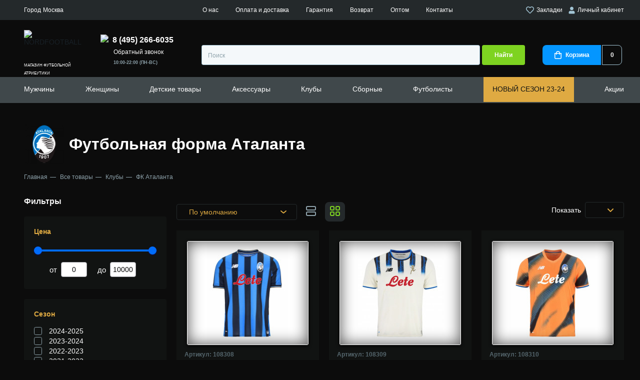

--- FILE ---
content_type: text/html; charset=utf-8
request_url: https://nordfootball.ru/tovary/kluby/atalanta
body_size: 32453
content:
<!DOCTYPE html>
<!--[if IE]><![endif]-->
<!--[if IE 8 ]><html dir="ltr" lang="ru" class="ie8"><![endif]-->
<!--[if IE 9 ]><html dir="ltr" lang="ru" class="ie9"><![endif]-->
<!--[if (gt IE 9)|!(IE)]><!-->
<html dir="ltr" lang="ru">
<!--<![endif]-->
<head>
<meta charset="UTF-8" />
<meta name="viewport" content="width=device-width, initial-scale=1">
<meta http-equiv="X-UA-Compatible" content="IE=edge">
<title>Купить футбольную форму Аталанта сезона 2025-2026 в интернет-магазине NORDFOOTBALL в Москве</title>
<base href="https://nordfootball.ru/" />
<meta name="description" content="Футбольная форма Аталанта купить с доставкой по всей России в интернет-магазине NORDFOOTBALL ✅Цены на форму от 2890 руб. ✅Оплата при получении ✅Скидки % на прошлый сезон" />
<meta property="og:title" content="Купить футбольную форму Аталанта сезона 2025-2026 в интернет-магазине NORDFOOTBALL в Москве" />
<meta property="og:type" content="website" />
<meta property="og:url" content="https://nordfootball.ru/tovary/kluby/atalanta" />
<meta property="og:image" content="/image/cache/catalog/logo/atalanta-logo-120x120.png" />
<meta property="og:site_name" content="NORDFOOTBALL" />
<link rel="apple-touch-icon" sizes="180x180" href="/apple-touch-icon.png">
<link rel="icon" type="image/png" sizes="32x32" href="/favicon-32x32.png">
<link rel="icon" type="image/png" sizes="16x16" href="/favicon-16x16.png">
<link rel="manifest" href="/site.webmanifest">
<link rel="mask-icon" href="/safari-pinned-tab.svg" color="#5bbad5">
<meta name="msapplication-TileColor" content="#00aba9">
<meta name="theme-color" content="#ffffff">
<script src="catalog/view/javascript/jquery/jquery-2.1.1.min.js" type="text/javascript"></script>
<!--<link href="catalog/view/javascript/bootstrap/css/bootstrap.min.css" rel="stylesheet" media="screen" />
<script src="catalog/view/javascript/bootstrap/js/bootstrap.min.js" type="text/javascript"></script>
<link href="catalog/view/javascript/font-awesome/css/font-awesome.min.css" rel="stylesheet" type="text/css" />-->
<link rel="stylesheet" href="catalog/view/theme/nordfootball/css/normalize.css"/>
<link rel="stylesheet" href="catalog/view/theme/nordfootball/css/fonts.css"/>
<link rel="stylesheet" href="catalog/view/theme/nordfootball/css/style.min.css?v1769821418"/>
<link rel="stylesheet" href="catalog/view/theme/nordfootball/css/media.min.css?v1769821418"/>
<script type="text/javascript" src="https://cdnjs.cloudflare.com/ajax/libs/jquery-cookie/1.4.1/jquery.cookie.min.js"></script>
<link href="catalog/view/javascript/jquery/ion-rangeSlider/ion.rangeSlider.min.css" type="text/css" rel="stylesheet" media="screen" />
<script src="catalog/view/javascript/common.js?v1769821418" type="text/javascript"></script>
<link href="https://nordfootball.ru/tovary/kluby/atalanta" rel="canonical" />
<link href="/image/catalog/novosti/nordfootball-icon.png" rel="icon" type="image/png"/>
<script src="catalog/view/javascript/jquery/ion-rangeSlider/ion.rangeSlider.min.js" type="text/javascript"></script>
<meta name="yandex-verification" content="8e86309ad10077a2" />
<script type="text/javascript">!function(){var t=document.createElement("script");t.type="text/javascript",t.async=!0,t.src="https://vk.com/js/api/openapi.js?169",t.onload=function(){VK.Retargeting.Init("VK-RTRG-1217117-73WEm"),VK.Retargeting.Hit()},document.head.appendChild(t)}();</script><noscript><img src="https://vk.com/rtrg?p=VK-RTRG-1217117-73WEm" style="position:fixed; left:-999px;" alt=""/></noscript>
</head>
<body class="product-manufacturer-info-82">
<noscript><div><img src="https://mc.yandex.ru/watch/87080362" style="position:absolute; left:-9999px;" alt="" /></div></noscript>
<noscript><img src="https://vk.com/rtrg?p=VK-RTRG-1215993-7pGV0" style="position:fixed; left:-999px;" alt=""/></noscript>
    <div class="page">
        <header class="header">
            <div class="header__top">
                <div class="container">
                    <div class="select-city header__top__left" onclick="popup.open('city-select')">
                        <span class="select-city__city-label city_label_placeholder"></span>
                        <span class="select-city__city-name city_placeholder"></span>
                    </div>
                    <div class="header__top__center">
                        <a href="https://nordfootball.ru/about_us" class="header__top__menu-link">О нас</a>
                        <a href="https://nordfootball.ru/delivery" class="header__top__menu-link">Оплата и доставка</a>
                        <a href="https://nordfootball.ru/warranty" class="header__top__menu-link">Гарантия</a>
                        <a href="https://nordfootball.ru/return" class="header__top__menu-link">Возврат</a>
                        <a href="https://nordfootball.ru/futbolnaya-forma-optom" class="header__top__menu-link">Оптом</a>
                        <!--<a href="https://nordfootball.ru/reviews" class="header__top__menu-link">Отзывы</a>-->
                        <a href="https://nordfootball.ru/contact-us" class="header__top__menu-link">Контакты</a>
                    </div>
                    <div class="header__top__right">
                        <a class="header__login header__wishlist" href="https://nordfootball.ru/wishlist"><svg xmlns="http://www.w3.org/2000/svg" width="16.022" height="14" viewBox="0 0 16.022 14"><path d="M8.008,14a1.633,1.633,0,0,1-1.188-.5L1.352,7.937A4.872,4.872,0,0,1,.165,5.8,4.4,4.4,0,0,1,.2,3.313,4.688,4.688,0,0,1,1.7,1,4.083,4.083,0,0,1,3.727.062,4.838,4.838,0,0,1,4.495,0,4.889,4.889,0,0,1,6.024.25,4.982,4.982,0,0,1,8.008,1.469,4.983,4.983,0,0,1,9.993.25a4.793,4.793,0,0,1,2.3-.188A4.083,4.083,0,0,1,14.321,1a4.9,4.9,0,0,1,1.531,2.313,4.587,4.587,0,0,1,0,2.484,4.872,4.872,0,0,1-1.187,2.14L9.2,13.5A1.629,1.629,0,0,1,8.008,14ZM4.533,1.49a2.858,2.858,0,0,0-1.869.667,3.1,3.1,0,0,0-1.03,1.562,3.065,3.065,0,0,0-.016,1.7,3.374,3.374,0,0,0,.8,1.453l5.5,5.562a.1.1,0,0,0,.187,0l5.5-5.562a3.374,3.374,0,0,0,.8-1.453,3.158,3.158,0,0,0-1.048-3.265,2.854,2.854,0,0,0-1.868-.667c-.089,0-.18,0-.272.011a3.188,3.188,0,0,0-2.11,1L8.008,3.594,6.915,2.5a3.188,3.188,0,0,0-2.11-1C4.714,1.493,4.622,1.49,4.533,1.49Z" transform="translate(-0.001 0)" fill="#a2c4d4"/></svg> Закладки</a>
                                                <a class="header__login" href="javascript:void(0)" onclick="popup.open('login')"><svg xmlns="http://www.w3.org/2000/svg" width="13" height="15" viewBox="0 0 13 15"><g transform="translate(0.5 0.5)"><path d="M3.5,7A3.5,3.5,0,0,1,.469,5.25a3.5,3.5,0,0,1,0-3.5A3.5,3.5,0,0,1,3.5,0,3.5,3.5,0,0,1,6.531,1.75a3.5,3.5,0,0,1,0,3.5A3.5,3.5,0,0,1,3.5,7Z" transform="translate(2.5)" fill="#a2c4d4" stroke="rgba(0,0,0,0)" stroke-miterlimit="10" stroke-width="1"/><path d="M8.406,0a3.5,3.5,0,0,1,1.8.484A3.6,3.6,0,0,1,11.516,1.8,3.5,3.5,0,0,1,12,3.594V4.5A1.494,1.494,0,0,1,10.5,6h-9A1.447,1.447,0,0,1,.437,5.562,1.447,1.447,0,0,1,0,4.5V3.594A3.5,3.5,0,0,1,.484,1.8,3.6,3.6,0,0,1,1.8.484,3.5,3.5,0,0,1,3.594,0h.25A5.018,5.018,0,0,0,6,.5,5.018,5.018,0,0,0,8.156,0Z" transform="translate(0 8)" fill="#a2c4d4" stroke="rgba(0,0,0,0)" stroke-miterlimit="10" stroke-width="1"/></g></svg>&nbsp;Личный кабинет</a>
                                            </div>
                </div>
            </div>
            <div class="container">
                <div class="header__medium">
                    <button class="header__mobile-toggler">
                        <svg xmlns="http://www.w3.org/2000/svg" width="22.736" height="16" viewBox="0 0 22.736 16">
                            <path d="M21.6,16H1.137a1.143,1.143,0,0,1,0-2.286H21.6A1.143,1.143,0,0,1,21.6,16Zm0-6.857H1.137a1.143,1.143,0,0,1,0-2.285H21.6a1.143,1.143,0,0,1,0,2.285Zm0-6.857H1.137A1.143,1.143,0,0,1,1.137,0H21.6a1.143,1.143,0,0,1,0,2.285Z" fill="#a2c4d4"/>
                        </svg>
                    </button>
                    <a class="header__mobile-top-link js-activate-search --show-tablet" href="javascript::void(0)">
                        <svg xmlns="http://www.w3.org/2000/svg" width="16" height="16" viewBox="0 0 16 16">
                            <path d="M15.2,16a.8.8,0,0,1-.49-.168l-.076-.066-2.941-2.94A7.121,7.121,0,0,1,7.2,14.4a7.2,7.2,0,1,1,7.2-7.2,7.121,7.121,0,0,1-1.574,4.494l2.94,2.941A.8.8,0,0,1,15.2,16ZM7.2,1.6a5.6,5.6,0,1,0,5.6,5.6A5.607,5.607,0,0,0,7.2,1.6Z" transform="translate(0 0)" fill="#a2c4d4"/>
                        </svg>
                    </a>
                    <a class="header__logo-mobile" href="/"><img class="header__logo-mobile-img" src="catalog/view/theme/nordfootball/image/logo-mobile.svg" width="35" height="34" alt="NORDFOOTBALL"></a>
                    <a class="header__mobile-top-link --show-tablet" href="https://nordfootball.ru/wishlist"><span class="header__mobile-top-favorite-number" id="wishlist-total">0</span>
                        <svg xmlns="http://www.w3.org/2000/svg" width="18" height="16" viewBox="0 0 16.022 14">
                            <path d="M8.008,14a1.633,1.633,0,0,1-1.188-.5L1.352,7.937A4.872,4.872,0,0,1,.165,5.8,4.4,4.4,0,0,1,.2,3.313,4.688,4.688,0,0,1,1.7,1,4.083,4.083,0,0,1,3.727.062,4.838,4.838,0,0,1,4.495,0,4.889,4.889,0,0,1,6.024.25,4.982,4.982,0,0,1,8.008,1.469,4.983,4.983,0,0,1,9.993.25a4.793,4.793,0,0,1,2.3-.188A4.083,4.083,0,0,1,14.321,1a4.9,4.9,0,0,1,1.531,2.313,4.587,4.587,0,0,1,0,2.484,4.872,4.872,0,0,1-1.187,2.14L9.2,13.5A1.629,1.629,0,0,1,8.008,14ZM4.533,1.49a2.858,2.858,0,0,0-1.869.667,3.1,3.1,0,0,0-1.03,1.562,3.065,3.065,0,0,0-.016,1.7,3.374,3.374,0,0,0,.8,1.453l5.5,5.562a.1.1,0,0,0,.187,0l5.5-5.562a3.374,3.374,0,0,0,.8-1.453,3.158,3.158,0,0,0-1.048-3.265,2.854,2.854,0,0,0-1.868-.667c-.089,0-.18,0-.272.011a3.188,3.188,0,0,0-2.11,1L8.008,3.594,6.915,2.5a3.188,3.188,0,0,0-2.11-1C4.714,1.493,4.622,1.49,4.533,1.49Z" transform="translate(-0.001 0)" fill="#a2c4d4"/>
                        </svg>
                    </a>
                    <a class="header__mobile-top-link --show-tablet" href="https://nordfootball.ru/cart"><span class="header__mobile-top-basket-number" id="cart-total-mobile">0</span>
                        <svg xmlns="http://www.w3.org/2000/svg" width="14" height="16" viewBox="0 0 14 16">
                            <path d="M11.5,16h-9a2.418,2.418,0,0,1-1.766-.734A2.418,2.418,0,0,1,0,13.5V4H3a3.981,3.981,0,0,1,.532-2.015A3.907,3.907,0,0,1,4.984.531a4.091,4.091,0,0,1,4.031,0,3.917,3.917,0,0,1,1.453,1.454A3.988,3.988,0,0,1,11,4h3v9.5A2.507,2.507,0,0,1,11.5,16ZM1.5,5.5v8a.965.965,0,0,0,.3.7.962.962,0,0,0,.7.3h9a1.014,1.014,0,0,0,1-1v-8H11V6.75a.75.75,0,1,1-1.5,0V5.5h-5V6.75a.752.752,0,0,1-1.282.531A.726.726,0,0,1,3,6.75V5.5ZM7,1.5a2.418,2.418,0,0,0-1.766.734A2.417,2.417,0,0,0,4.5,4h5a2.417,2.417,0,0,0-.734-1.765A2.418,2.418,0,0,0,7,1.5Z" fill="#a2c4d4"/>
                        </svg>
                    </a>
                    <a class="header__mobile-top-link --show-tablet" style="margin-right: 0" href="javascript:void(0)" onclick="popup.open('returncall')">
                        <img src="catalog/view/theme/nordfootball/image/call.svg" width="16" height="16">
                    </a>
                    <a class="header__logo" href="/" style="height: 70px">
                        <img class="header__logo-img" style="height: 60px" src="catalog/view/theme/nordfootball/image/logonotext.svg" width="167" height="60" alt="NORDFOOTBALL">
                        <span class="header__logo__subtitle">магазин футбольной атрибутики</span>
                    </a>
                    <div class="header__medium-right">
                        <div class="header__medium-right__cols">
                            <div class="header__phone-number-list">
                                                                <a class="header__phone-number" href="tel:84952666035"><img src="catalog/view/theme/nordfootball/image/call.svg" width="16" height="16" /><span>8 (495) 266-6035</span></a>
                                <a href="javascript:void(0)" onclick="popup.open('returncall')" class="header__top__menu-link" style="margin-left: 26px">Обратный звонок</a>
                                <div class="header__phone-number-list-label">10:00-22:00 (ПН-ВС)</div>
                            </div>
                        </div>
                        <div class="header__medium-right__row">
                            <div class="header__social-button-list">
                                                            </div>
                            <div id="search" class="header__search-input-wrap input-wrap">
    <input class="header__search-input" type="text" placeholder="Поиск" name="search" value="">
    <button class="header__search-btn" type="button">Найти</button>
</div>                            <a class="header__basket" href="https://nordfootball.ru/cart"><span class="header__basket-icon-wrap"><svg xmlns="http://www.w3.org/2000/svg" width="14" height="16" viewBox="0 0 14 16"><path id="basket_w" d="M11.5,16h-9a2.418,2.418,0,0,1-1.766-.734A2.418,2.418,0,0,1,0,13.5V4H3a3.981,3.981,0,0,1,.532-2.015A3.907,3.907,0,0,1,4.984.531a4.091,4.091,0,0,1,4.031,0,3.917,3.917,0,0,1,1.453,1.454A3.988,3.988,0,0,1,11,4h3v9.5A2.507,2.507,0,0,1,11.5,16ZM1.5,5.5v8a.965.965,0,0,0,.3.7.962.962,0,0,0,.7.3h9a1.014,1.014,0,0,0,1-1v-8H11V6.75a.75.75,0,1,1-1.5,0V5.5h-5V6.75a.752.752,0,0,1-1.282.531A.726.726,0,0,1,3,6.75V5.5ZM7,1.5a2.418,2.418,0,0,0-1.766.734A2.417,2.417,0,0,0,4.5,4h5a2.417,2.417,0,0,0-.734-1.765A2.418,2.418,0,0,0,7,1.5Z" fill="#fff"/></svg><span class="header__basket-text">Корзина</span></span><span class="header__basket-number" id="cart-total">0</span></a>                        </div>
                    </div>
                </div>
                <div class="header__mobile-bottom">
                    <nav class="header__mobile-bottom-nav">
                        <ul class="header__mobile-bottom-list">
                            <li class="header__mobile-bottom-item">
                                <a class="header__mobile-bottom-link" href="https://nordfootball.ru/tovary/kluby">
                                <svg xmlns="http://www.w3.org/2000/svg" height="20" viewBox="0 0 40.205 40.205">
                                    <g transform="translate(-4.35 -4.35)">
                                        <g transform="translate(5 5)">
                                            <path d="M24.453,43.905A19.453,19.453,0,1,1,43.905,24.453,19.482,19.482,0,0,1,24.453,43.905Zm0-37.825A18.372,18.372,0,1,0,42.825,24.453,18.412,18.412,0,0,0,24.453,6.081Z" transform="translate(-5 -5)" fill="#4e67ed" stroke="#4e67ed" stroke-width="1.3"/>
                                            <rect width="1.081" height="8.084" transform="matrix(0.655, 0.756, -0.756, 0.655, 16.446, 17.935)" fill="#4e67ed" stroke="#4e67ed" stroke-width="1.3"/>
                                            <path d="M11.908,42.67a22.943,22.943,0,0,1,0-8.17l1.081.216a22.659,22.659,0,0,0,0,7.738Z" transform="translate(-8.709 -21.748)" fill="#4e67ed" stroke="#4e67ed" stroke-width="1.3"/>
                                            <path d="M34.138,24.129A45.911,45.911,0,0,0,28,21.837l.259-1.037a41.706,41.706,0,0,1,6.311,2.378Z" transform="translate(-18.058 -13.97)" fill="#4e67ed" stroke="#4e67ed" stroke-width="1.3"/>
                                            <path d="M54.964,80.51A20.164,20.164,0,0,1,52.5,76.533,39.525,39.525,0,0,0,59.114,71a23.306,23.306,0,0,0,6.052.908,10.446,10.446,0,0,1-2.075,4.885" transform="translate(-31.967 -42.469)" fill="#4e67ed" stroke="#4e67ed" stroke-width="1.3"/>
                                            <path d="M53.567,80a26,26,0,0,1-2.55-4.107l-.216-.432.389-.259a40.243,40.243,0,0,0,6.484-5.447l.216-.259.346.086a22.878,22.878,0,0,0,5.879.908h.605v.648a23.7,23.7,0,0,1-3.3,5.865l1.277-1.542c1.124-1.34.644-2.983.817-3.891a24.2,24.2,0,0,1-5.231-.821,40.265,40.265,0,0,1-6.052,5.1,18.237,18.237,0,0,0,2.161,3.458Z" transform="translate(-31.002 -41.618)" fill="#4e67ed" stroke="#4e67ed" stroke-width="1.3"/>
                                            <path d="M51.486,35.316,42.019,32.29,41.5,22.91l.346-.13a44.6,44.6,0,0,1,8.386-2.637l.3-.043.216.216a49.448,49.448,0,0,1,5.533,6.916l.173.259-.13.259A40.077,40.077,0,0,1,51.788,35.1Zm-8.429-3.847,8.04,2.594a36.266,36.266,0,0,0,4.063-6.571,50.343,50.343,0,0,0-5.014-6.268,48.939,48.939,0,0,0-7.522,2.334Z" transform="translate(-25.722 -13.573)" fill="#4e67ed" stroke="#4e67ed" stroke-width="1.3"/>
                                            <path d="M9.9,59.325A19.171,19.171,0,0,1,11.5,53.1s2.291,1.124,6.96,2.81a34.479,34.479,0,0,0,2.075,8,20.284,20.284,0,0,1-6.225,1.643" transform="translate(-7.782 -32.307)" fill="#4e67ed" stroke="#4e67ed" stroke-width="1.3"/>
                                            <path d="M13.614,65.2l-.086-1.081A18.406,18.406,0,0,0,19.1,62.739a35.644,35.644,0,0,1-1.859-7.306c-3.285-1.167-5.317-2.075-6.225-2.464a21.57,21.57,0,0,0-1.429,5.715l-.787-.94a14.644,14.644,0,0,1,1.481-5.77l.259-.476.476.259c.043,0,2.291,1.124,6.916,2.767l.3.13.043.346a34,34,0,0,0,2.032,7.868l.173.476-.476.173A20.668,20.668,0,0,1,13.614,65.2Z" transform="translate(-7.044 -31.399)" fill="#4e67ed" stroke="#4e67ed" stroke-width="1.3"/>
                                            <path d="M41.9,80.458a24.556,24.556,0,0,1-8-2.507L34.419,77a24.808,24.808,0,0,0,7.565,2.378Z" transform="translate(-21.407 -45.876)" fill="#4e67ed" stroke="#4e67ed" stroke-width="1.3"/>
                                            <path d="M64.456,61.108A35.35,35.35,0,0,0,62.9,53.846l1.037-.346a34.594,34.594,0,0,1,1.6,7.522Z" transform="translate(-37.871 -32.534)" fill="#4e67ed" stroke="#4e67ed" stroke-width="1.3"/>
                                            <path d="M19.091,10.6a13.58,13.58,0,0,0-1.081,4.928,29.157,29.157,0,0,0-6.4,5.533L10.1,19.851l3.458-5.144Z" transform="translate(-7.895 -8.179)" fill="#4e67ed" stroke="#4e67ed" stroke-width="1.3"/>
                                            <path d="M10.686,20.883,9.13,19.715,9,18.98l3.458-5.144.13-.13L18.121,9.6l.821.648A12.707,12.707,0,0,0,17.9,14.96l-.259.476a27.645,27.645,0,0,0-6.225,5.4Zm-.476-1.729.735.562a29.776,29.776,0,0,1,5.922-5.058,15.461,15.461,0,0,1,.519-3.112l-4.063,2.983Z" transform="translate(-7.271 -7.612)" fill="#4e67ed" stroke="#4e67ed" stroke-width="1.3"/>
                                            <path d="M61.878,8.878a15.905,15.905,0,0,0-3.285,0A6.712,6.712,0,0,0,54.4,6.5l4.625,1.081Z" transform="translate(-33.045 -5.852)" fill="#4e67ed" stroke="#4e67ed" stroke-width="1.3"/>
                                            <path d="M58.163,8.758,57.991,8.5A6.062,6.062,0,0,0,54.835,6.51L54.1,6.337,54.316,5.3c.259.043.519.13.778.173l3.977.908,2.853,1.34-.346.994a4.819,4.819,0,0,0-1.124-.086c-.908,0-1.945.086-1.945.086Zm.216-1.427.3.3c.13,0,.3-.043.476-.043l-.432-.216Z" transform="translate(-32.875 -5.17)" fill="#4e67ed" stroke="#4e67ed" stroke-width="1.3"/>
                                            <rect width="1.081" height="4.15" transform="translate(25.05 2.918) rotate(13.486)" fill="#4e67ed" stroke="#4e67ed" stroke-width="1.3"/>
                                            <path d="M89.934,42.374h-.821A21.381,21.381,0,0,0,87.6,34.766a14.12,14.12,0,0,0,.648-4.366l1.686,5.144.346,3.847Z" transform="translate(-51.894 -19.42)" fill="#4e67ed" stroke="#4e67ed" stroke-width="1.3"/>
                                            <path d="M89.253,42.766h-.821l-.519-.519a20.081,20.081,0,0,0-1.47-7.392l-.043-.389a14.872,14.872,0,0,0,.648-4.15l1.037-.216,1.686,5.274.346,3.847v.086l-.346,2.983Zm-1.729-8.213a21.826,21.826,0,0,1,1.383,6.009l.13-1.34-.3-3.761-.821-2.55C87.74,33.645,87.61,34.25,87.524,34.552Z" transform="translate(-51.212 -19.25)" fill="#4e67ed" stroke="#4e67ed" stroke-width="1.3"/>
                                            <path d="M81.635,64.746l-.735-.778A17.758,17.758,0,0,0,84.791,57.7l1.037.346A18.331,18.331,0,0,1,81.635,64.746Z" transform="translate(-48.09 -34.919)" fill="#4e67ed" stroke="#4e67ed" stroke-width="1.3"/>
                                            <path d="M79.89,38.307a19.971,19.971,0,0,0-5.49-1.427l.13-1.081a20.722,20.722,0,0,1,5.836,1.513Z" transform="translate(-44.4 -22.486)" fill="#4e67ed" stroke="#4e67ed" stroke-width="1.3"/>
                                            <path d="M43.327,32.44l8.664,2.774a35.471,35.471,0,0,0,4.439-7.17A49.551,49.551,0,0,0,51.052,21.3,44.676,44.676,0,0,0,42.9,23.861Z" transform="translate(-26.429 -14.165)" fill="#4e67ed" stroke="#4e67ed" stroke-width="1.3"/>
                                        </g>
                                    </g>
                                </svg>
                                <span class="header__mobile-bottom-text">Клубы</span></a>
                            </li>
                            <li class="header__mobile-bottom-item"><a class="header__mobile-bottom-link" href="https://nordfootball.ru/wishlist"><span class="header__mobile-bottom-favorite-number" id="wishlist-total-mobile">0</span>
                                    <svg xmlns="http://www.w3.org/2000/svg" height="20" viewBox="0 0 16.969 16.307"><g transform="translate(0.543 0.633)"><path d="M7.907,1.869C10.77-2.265,17,1,15.708,6.469c-.673,3.144-4.714,6.288-7.015,8.326a1.163,1.163,0,0,1-1.571,0C4.821,12.758.893,9.613.163,6.469-1.072,1.054,5.1-2.265,7.907,1.869Zm0,11.936c2.02-1.805,6-4.891,6.622-7.628.954-4.192-3.816-6.7-5.78-3.2-.224.349-.393.815-.842.815-.505,0-.673-.524-.842-.873C5.1-.576.444,2.044,1.4,6.178,1.959,8.856,5.943,12,7.907,13.806Z" transform="translate(-0.002 -0.002)" fill="#4e67ed" stroke="#4e67ed" stroke-width="1" fill-rule="evenodd"/></g></svg>
                                    <span class="header__mobile-bottom-text">Избранное</span></a></li>
                            <li class="header__mobile-bottom-item"><a class="header__mobile-bottom-link js-activate-search" href="javascript::void(0)"><svg xmlns="http://www.w3.org/2000/svg" height="20" viewBox="0 0 17.088 17.112"><path d="M16.856,15.632l-3.189-3.161A7.707,7.707,0,0,0,13.1,2.249a7.665,7.665,0,0,0-10.848,0A7.6,7.6,0,0,0,0,7.688a7.6,7.6,0,0,0,2.249,5.438,7.677,7.677,0,0,0,10.222.569l3.161,3.161a.819.819,0,0,0,.6.256.775.775,0,0,0,.6-.256A.886.886,0,0,0,16.856,15.632ZM13.667,7.688A5.855,5.855,0,0,1,11.9,11.9a6.022,6.022,0,0,1-4.214,1.765A5.855,5.855,0,0,1,3.474,11.9,6.022,6.022,0,0,1,1.708,7.688,5.855,5.855,0,0,1,3.474,3.474,5.972,5.972,0,0,1,7.688,1.708,5.855,5.855,0,0,1,11.9,3.474,5.972,5.972,0,0,1,13.667,7.688Z" fill="#4e67ed"/></svg><span class="header__mobile-bottom-text">Поиск</span></a></li>
                            <li class="header__mobile-bottom-item"><a class="header__mobile-bottom-link" href="https://nordfootball.ru/cart"><span class="header__mobile-bottom-basket-number" id="cart-total-mobile2">0</span><svg xmlns="http://www.w3.org/2000/svg" height="20" viewBox="0 0 19.651 18.75"><g transform="translate(-0.25 -0.75)"><path d="M17.9,2.5H4.085L2.9.385A.75.75,0,0,0,2.25,0H.75a.75.75,0,0,0,0,1.5H1.81L2.974,3.588,5.66,9.531l0,.006.237.524L3.2,12.937A.75.75,0,0,0,3.665,14.2l2.458.281a40.749,40.749,0,0,0,9.254,0l2.458-.281a.75.75,0,1,0-.17-1.49l-2.458.281a39.256,39.256,0,0,1-8.913,0l-.976-.111L7.3,10.763a.768.768,0,0,0,.053-.064l.753.1a15.3,15.3,0,0,0,3.182.08,9.29,9.29,0,0,0,6.366-3.269l.578-.685a.734.734,0,0,0,.054-.072L19.361,5.21A1.75,1.75,0,0,0,17.9,2.5Z" transform="translate(0.25 0.75)" fill="#4e67ed"/><path d="M1.5,0A1.5,1.5,0,1,0,3,1.5,1.5,1.5,0,0,0,1.5,0Z" transform="translate(4 16.5)" fill="#4e67ed"/><path d="M0,1.5A1.5,1.5,0,1,1,1.5,3,1.5,1.5,0,0,1,0,1.5Z" transform="translate(15 16.5)" fill="#4e67ed"/></g></svg><span class="header__mobile-bottom-text">Корзина</span></a></li>
                            <li class="header__mobile-bottom-item"><a class="header__mobile-bottom-link js-open-contacts" href="javascript::void(0)"><svg xmlns="http://www.w3.org/2000/svg" height="20" viewBox="0 0 20.874 24.043"><path d="M111.631,103.094c.259-1.3,2.593-1.3,2.2-3.371l-.907-4.019c-.908-3.5-5.964,1.3-5.964,3.76-.259,6.223,8.816,19.058,15.817,16.724,1.037-.389,3.889-2.593,2.723-3.76l-3.241-2.723c-1.167-.778-1.556,0-2.593.778-.519.389-1.167,1.037-1.945.778C115.909,110.484,111.372,105.168,111.631,103.094Z" transform="translate(-105.955 -93.468)" fill="none" stroke="#4e67ed" stroke-width="2" fill-rule="evenodd"/></svg><span class="header__mobile-bottom-text">Контакты</span></a></li>
                        </ul>
                    </nav>
                </div>
                <div class="header__overlay"></div>
                <div class="header__popup-contacts"><span class="header__popup-contacts-title"></span>
                    <ul class="header__popup-contacts-info">
                        <li class="header__popup-contacts-item"><span class="header__popup-contacts-prop">Время работы:</span><span class="header__popup-contacts-value">10:00-22:00 (Пн-Вс)</span></li>
                                            </ul><a class="header__popup-contacts-btn btn" href="https://nordfootball.ru/contact-us">Пункты выдачи</a>
                </div>
            </div>
            <div class="header__bottom">
                <div class="container">
                    <span class="header__bottom-mobile-title">
                        <span style="color: #f4f4f4;font-size: 10px">МЕНЮ</span>
                        <div><span style="color: #fff">NORD</span><span style="color: #7ed321">FOOTBALL</span></div>
                    </span>
                    <nav class="header__nav">
                        <ul class="header__nav-list">
                                                        <li class="header__nav-item hassubmenu" id="menu-77">
                                <a class="header__nav-link" href="https://nordfootball.ru/tovary/futbolnaya-forma">Мужчины</a>
                                                                <a class="header__nav-link --sub" href="#"></a>
                                <ul class="header__nav-submenu header__nav-submenu-level2">
                                    <li class="header__nav-submenu-item --show-tablet"><a class="header__nav-submenu-link" href="https://nordfootball.ru/tovary/futbolnaya-forma">Показать все</a></li>
                                                                        <li class="header__nav-submenu-item" id="menu-362">
                                        <a class="header__nav-submenu-link" href="https://nordfootball.ru/tovary/futbolnaya-forma/podarochnye-nabory">Подарочные наборы</a>
                                                                            </li>
                                                                        <li class="header__nav-submenu-item" id="menu-449">
                                        <a class="header__nav-submenu-link" href="https://nordfootball.ru/tovary/futbolnaya-forma/hlopok">Хлопок</a>
                                                                            </li>
                                                                        <li class="header__nav-submenu-item" id="menu-290">
                                        <a class="header__nav-submenu-link" href="https://nordfootball.ru/tovary/futbolnaya-forma/polo">Поло</a>
                                                                            </li>
                                                                        <li class="header__nav-submenu-item" id="menu-298">
                                        <a class="header__nav-submenu-link" href="https://nordfootball.ru/tovary/futbolnaya-forma/retro-forma">Ретро форма</a>
                                                                            </li>
                                                                        <li class="header__nav-submenu-item" id="menu-275">
                                        <a class="header__nav-submenu-link" href="https://nordfootball.ru/tovary/futbolnaya-forma/futbolki">Футбольные футболки</a>
                                                                            </li>
                                                                        <li class="header__nav-submenu-item" id="menu-84">
                                        <a class="header__nav-submenu-link" href="https://nordfootball.ru/tovary/futbolnaya-forma/s-dlinnym-rukavom">Форма с длинным рукавом</a>
                                                                            </li>
                                                                        <li class="header__nav-submenu-item hassubmenu-level3" id="menu-86">
                                        <a class="header__nav-submenu-link" href="https://nordfootball.ru/tovary/futbolnaya-forma/shorty">Шорты</a>
                                                                            </li>
                                                                        <li class="header__nav-submenu-item hassubmenu-level3" id="menu-83">
                                        <a class="header__nav-submenu-link" href="https://nordfootball.ru/tovary/futbolnaya-forma/getry">Гетры</a>
                                                                            </li>
                                                                        <li class="header__nav-submenu-item" id="menu-210">
                                        <a class="header__nav-submenu-link" href="https://nordfootball.ru/tovary/futbolnaya-forma/bez-logotipa">Без логотипа</a>
                                                                            </li>
                                                                        <li class="header__nav-submenu-item" id="menu-78">
                                        <a class="header__nav-submenu-link" href="https://nordfootball.ru/tovary/futbolnaya-odezhda">Одежда</a>
                                                                            </li>
                                                                        <li class="header__nav-submenu-item" id="menu-363">
                                        <a class="header__nav-submenu-link" href="https://nordfootball.ru/tovary/obuv">Обувь</a>
                                                                            </li>
                                                                    </ul>
                                                            </li>
                                                        <li class="header__nav-item hassubmenu" id="menu-75">
                                <a class="header__nav-link" href="https://nordfootball.ru/tovary/zhenskaya-futbolnaya-forma">Женщины</a>
                                                            </li>
                                                        <li class="header__nav-item hassubmenu" id="menu-74">
                                <a class="header__nav-link" href="https://nordfootball.ru/tovary/detskaya-futbolnaya-forma">Детские товары</a>
                                                                <a class="header__nav-link --sub" href="#"></a>
                                <ul class="header__nav-submenu header__nav-submenu-level2">
                                    <li class="header__nav-submenu-item --show-tablet"><a class="header__nav-submenu-link" href="https://nordfootball.ru/tovary/detskaya-futbolnaya-forma">Показать все</a></li>
                                                                        <li class="header__nav-submenu-item" id="menu-360">
                                        <a class="header__nav-submenu-link" href="https://nordfootball.ru/tovary/detskaya-futbolnaya-forma/podarochnye-nabory">Подарочные наборы</a>
                                                                            </li>
                                                                        <li class="header__nav-submenu-item" id="menu-451">
                                        <a class="header__nav-submenu-link" href="https://nordfootball.ru/tovary/detskaya-futbolnaya-forma/hlopok">Хлопок</a>
                                                                            </li>
                                                                        <li class="header__nav-submenu-item" id="menu-272">
                                        <a class="header__nav-submenu-link" href="https://nordfootball.ru/tovary/detskaya-futbolnaya-forma/komplekt">Комплекты формы для детей</a>
                                                                            </li>
                                                                        <li class="header__nav-submenu-item" id="menu-159">
                                        <a class="header__nav-submenu-link" href="https://nordfootball.ru/tovary/detskaya-futbolnaya-forma/futbolki">Детские футбольные футболки</a>
                                                                            </li>
                                                                        <li class="header__nav-submenu-item" id="menu-160">
                                        <a class="header__nav-submenu-link" href="https://nordfootball.ru/tovary/detskaya-futbolnaya-forma/s-dlinnym-rukavom">Детская форма с длинным рукавом</a>
                                                                            </li>
                                                                        <li class="header__nav-submenu-item hassubmenu-level3" id="menu-162">
                                        <a class="header__nav-submenu-link" href="https://nordfootball.ru/tovary/detskaya-futbolnaya-forma/getry">Детские гетры</a>
                                                                            </li>
                                                                        <li class="header__nav-submenu-item hassubmenu-level3" id="menu-163">
                                        <a class="header__nav-submenu-link" href="https://nordfootball.ru/tovary/detskaya-futbolnaya-forma/sportivnye-kostyumy">Детские спортивные костюмы</a>
                                                                            </li>
                                                                        <li class="header__nav-submenu-item" id="menu-224">
                                        <a class="header__nav-submenu-link" href="https://nordfootball.ru/tovary/detskaya-futbolnaya-forma/bez-logotipa">Форма без логотипа</a>
                                                                            </li>
                                                                    </ul>
                                                            </li>
                                                        <li class="header__nav-item hassubmenu" id="menu-87">
                                <a class="header__nav-link" href="https://nordfootball.ru/tovary/futbolnye-aksessuary">Аксессуары</a>
                                                                <a class="header__nav-link --sub" href="#"></a>
                                <ul class="header__nav-submenu header__nav-submenu-level2">
                                    <li class="header__nav-submenu-item --show-tablet"><a class="header__nav-submenu-link" href="https://nordfootball.ru/tovary/futbolnye-aksessuary">Показать все</a></li>
                                                                        <li class="header__nav-submenu-item" id="menu-108">
                                        <a class="header__nav-submenu-link" href="https://nordfootball.ru/tovary/futbolnye-aksessuary/braslety">Браслеты</a>
                                                                            </li>
                                                                        <li class="header__nav-submenu-item" id="menu-242">
                                        <a class="header__nav-submenu-link" href="https://nordfootball.ru/tovary/futbolnye-aksessuary/vratarskie-perchatki">Вратарские перчатки</a>
                                                                            </li>
                                                                        <li class="header__nav-submenu-item" id="menu-241">
                                        <a class="header__nav-submenu-link" href="https://nordfootball.ru/tovary/futbolnye-aksessuary/vyazanye-perchatki">Вязаные перчатки</a>
                                                                            </li>
                                                                        <li class="header__nav-submenu-item" id="menu-243">
                                        <a class="header__nav-submenu-link" href="https://nordfootball.ru/tovary/futbolnye-aksessuary/kapitanskie-povyazki">Капитанские повязки</a>
                                                                            </li>
                                                                        <li class="header__nav-submenu-item" id="menu-244">
                                        <a class="header__nav-submenu-link" href="https://nordfootball.ru/tovary/futbolnye-aksessuary/koshelki">Кошельки</a>
                                                                            </li>
                                                                        <li class="header__nav-submenu-item" id="menu-245">
                                        <a class="header__nav-submenu-link" href="https://nordfootball.ru/tovary/futbolnye-aksessuary/pledy">Пледы</a>
                                                                            </li>
                                                                        <li class="header__nav-submenu-item" id="menu-246">
                                        <a class="header__nav-submenu-link" href="https://nordfootball.ru/tovary/futbolnye-aksessuary/podushki">Подушки</a>
                                                                            </li>
                                                                        <li class="header__nav-submenu-item" id="menu-247">
                                        <a class="header__nav-submenu-link" href="https://nordfootball.ru/tovary/futbolnye-aksessuary/statuetki">Статуэтки</a>
                                                                            </li>
                                                                        <li class="header__nav-submenu-item" id="menu-114">
                                        <a class="header__nav-submenu-link" href="https://nordfootball.ru/tovary/futbolnye-aksessuary/shapki">Шапки</a>
                                                                            </li>
                                                                        <li class="header__nav-submenu-item" id="menu-177">
                                        <a class="header__nav-submenu-link" href="https://nordfootball.ru/tovary/futbolnye-aksessuary/myachi">Мячи</a>
                                                                            </li>
                                                                        <li class="header__nav-submenu-item" id="menu-113">
                                        <a class="header__nav-submenu-link" href="https://nordfootball.ru/tovary/futbolnye-aksessuary/ryukzaki">Рюкзаки</a>
                                                                            </li>
                                                                        <li class="header__nav-submenu-item" id="menu-276">
                                        <a class="header__nav-submenu-link" href="https://nordfootball.ru/tovary/futbolnye-aksessuary/breloki">Брелоки</a>
                                                                            </li>
                                                                        <li class="header__nav-submenu-item" id="menu-274">
                                        <a class="header__nav-submenu-link" href="https://nordfootball.ru/tovary/futbolnye-aksessuary/flagi">Флаги футбольные</a>
                                                                            </li>
                                                                        <li class="header__nav-submenu-item" id="menu-180">
                                        <a class="header__nav-submenu-link" href="https://nordfootball.ru/tovary/futbolnye-aksessuary/chasy">Часы</a>
                                                                            </li>
                                                                        <li class="header__nav-submenu-item" id="menu-219">
                                        <a class="header__nav-submenu-link" href="https://nordfootball.ru/tovary/futbolnye-aksessuary/kepki">Кепки</a>
                                                                            </li>
                                                                        <li class="header__nav-submenu-item" id="menu-111">
                                        <a class="header__nav-submenu-link" href="https://nordfootball.ru/tovary/futbolnye-aksessuary/penaly">Пеналы</a>
                                                                            </li>
                                                                        <li class="header__nav-submenu-item" id="menu-112">
                                        <a class="header__nav-submenu-link" href="https://nordfootball.ru/tovary/futbolnye-aksessuary/polotenca">Полотенца</a>
                                                                            </li>
                                                                        <li class="header__nav-submenu-item" id="menu-110">
                                        <a class="header__nav-submenu-link" href="https://nordfootball.ru/tovary/futbolnye-aksessuary/vympely">Вымпелы</a>
                                                                            </li>
                                                                        <li class="header__nav-submenu-item" id="menu-115">
                                        <a class="header__nav-submenu-link" href="https://nordfootball.ru/tovary/futbolnye-aksessuary/sharfy">Шарфы</a>
                                                                            </li>
                                                                        <li class="header__nav-submenu-item" id="menu-182">
                                        <a class="header__nav-submenu-link" href="https://nordfootball.ru/tovary/futbolnye-aksessuary/meshki">Мешки для обуви</a>
                                                                            </li>
                                                                        <li class="header__nav-submenu-item" id="menu-183">
                                        <a class="header__nav-submenu-link" href="https://nordfootball.ru/tovary/futbolnye-aksessuary/kruzhki">Кружки</a>
                                                                            </li>
                                                                        <li class="header__nav-submenu-item" id="menu-222">
                                        <a class="header__nav-submenu-link" href="https://nordfootball.ru/tovary/futbolnye-aksessuary/shitki">Щитки</a>
                                                                            </li>
                                                                    </ul>
                                                            </li>
                                                        <li class="header__nav-item hassubmenu" id="menu-clubs">
                                <a class="header__nav-link" href="https://nordfootball.ru/tovary/kluby">Клубы</a>
                                                                <a class="header__nav-link --sub" href="#"></a>
                                <ul class="header__nav-submenu header__nav-submenu-level2">
                                    <li class="header__nav-submenu-item --show-tablet"><a class="header__nav-submenu-link" href="https://nordfootball.ru/tovary/kluby">Показать все</a></li>
                                                                        <li class="header__nav-submenu-item" id="menu-clubs-41">
                                        <a class="header__nav-submenu-link" href="https://nordfootball.ru/tovary/kluby/eintracht">Айнтрахт</a>
                                                                            </li>
                                                                        <li class="header__nav-submenu-item" id="menu-clubs-23">
                                        <a class="header__nav-submenu-link" href="https://nordfootball.ru/tovary/kluby/arsenal">Арсенал</a>
                                                                            </li>
                                                                        <li class="header__nav-submenu-item" id="menu-clubs-82">
                                        <a class="header__nav-submenu-link" href="https://nordfootball.ru/tovary/kluby/atalanta">Аталанта</a>
                                                                            </li>
                                                                        <li class="header__nav-submenu-item" id="menu-clubs-24">
                                        <a class="header__nav-submenu-link" href="https://nordfootball.ru/tovary/kluby/atletiko-madrid">Атлетико Мадрид</a>
                                                                            </li>
                                                                        <li class="header__nav-submenu-item" id="menu-clubs-14">
                                        <a class="header__nav-submenu-link" href="https://nordfootball.ru/tovary/kluby/ajax">Аякс</a>
                                                                            </li>
                                                                        <li class="header__nav-submenu-item" id="menu-clubs-29">
                                        <a class="header__nav-submenu-link" href="https://nordfootball.ru/tovary/kluby/bavariya">Бавария</a>
                                                                            </li>
                                                                        <li class="header__nav-submenu-item" id="menu-clubs-42">
                                        <a class="header__nav-submenu-link" href="https://nordfootball.ru/tovary/kluby/bayer-leverkusen">Байер Леверкузен</a>
                                                                            </li>
                                                                        <li class="header__nav-submenu-item" id="menu-clubs-11">
                                        <a class="header__nav-submenu-link" href="https://nordfootball.ru/tovary/kluby/barselona">Барселона</a>
                                                                            </li>
                                                                        <li class="header__nav-submenu-item" id="menu-clubs-43">
                                        <a class="header__nav-submenu-link" href="https://nordfootball.ru/tovary/kluby/benfika">Бенфика</a>
                                                                            </li>
                                                                        <li class="header__nav-submenu-item" id="menu-clubs-28">
                                        <a class="header__nav-submenu-link" href="https://nordfootball.ru/tovary/kluby/borussiya-dortmund">Боруссия Дортмунд</a>
                                                                            </li>
                                                                        <li class="header__nav-submenu-item" id="menu-clubs-27">
                                        <a class="header__nav-submenu-link" href="https://nordfootball.ru/tovary/kluby/valencia">Валенсия</a>
                                                                            </li>
                                                                        <li class="header__nav-submenu-item" id="menu-clubs-44">
                                        <a class="header__nav-submenu-link" href="https://nordfootball.ru/tovary/kluby/verder">Вердер</a>
                                                                            </li>
                                                                        <li class="header__nav-submenu-item" id="menu-clubs-33">
                                        <a class="header__nav-submenu-link" href="https://nordfootball.ru/tovary/kluby/west-ham">Вест Хэм</a>
                                                                            </li>
                                                                        <li class="header__nav-submenu-item" id="menu-clubs-50">
                                        <a class="header__nav-submenu-link" href="https://nordfootball.ru/tovary/kluby/wolfsburg">Вольфсбург</a>
                                                                            </li>
                                                                        <li class="header__nav-submenu-item" id="menu-clubs-49">
                                        <a class="header__nav-submenu-link" href="https://nordfootball.ru/tovary/kluby/vulverhempton">Вулверхэмптон</a>
                                                                            </li>
                                                                        <li class="header__nav-submenu-item" id="menu-clubs-48">
                                        <a class="header__nav-submenu-link" href="https://nordfootball.ru/tovary/kluby/galatasaray">Галатасарай</a>
                                                                            </li>
                                                                        <li class="header__nav-submenu-item" id="menu-clubs-47">
                                        <a class="header__nav-submenu-link" href="https://nordfootball.ru/tovary/kluby/gamburg">Гамбург</a>
                                                                            </li>
                                                                        <li class="header__nav-submenu-item" id="menu-clubs-46">
                                        <a class="header__nav-submenu-link" href="https://nordfootball.ru/tovary/kluby/deportivo">Депортиво</a>
                                                                            </li>
                                                                        <li class="header__nav-submenu-item" id="menu-clubs-45">
                                        <a class="header__nav-submenu-link" href="https://nordfootball.ru/tovary/kluby/dinamo-kiev">Динамо Киев</a>
                                                                            </li>
                                                                        <li class="header__nav-submenu-item" id="menu-clubs-21">
                                        <a class="header__nav-submenu-link" href="https://nordfootball.ru/tovary/kluby/inter">Интер</a>
                                                                            </li>
                                                                        <li class="header__nav-submenu-item" id="menu-clubs-31">
                                        <a class="header__nav-submenu-link" href="https://nordfootball.ru/tovary/kluby/lazio">Лацио</a>
                                                                            </li>
                                                                        <li class="header__nav-submenu-item" id="menu-clubs-69">
                                        <a class="header__nav-submenu-link" href="https://nordfootball.ru/tovary/kluby/lejptsig">Лейпциг</a>
                                                                            </li>
                                                                        <li class="header__nav-submenu-item" id="menu-clubs-35">
                                        <a class="header__nav-submenu-link" href="https://nordfootball.ru/tovary/kluby/leicester-city">Лестер Сити</a>
                                                                            </li>
                                                                        <li class="header__nav-submenu-item" id="menu-clubs-13">
                                        <a class="header__nav-submenu-link" href="https://nordfootball.ru/tovary/kluby/liverpool">Ливерпуль</a>
                                                                            </li>
                                                                        <li class="header__nav-submenu-item" id="menu-clubs-68">
                                        <a class="header__nav-submenu-link" href="https://nordfootball.ru/tovary/kluby/lion">Лион</a>
                                                                            </li>
                                                                        <li class="header__nav-submenu-item" id="menu-clubs-18">
                                        <a class="header__nav-submenu-link" href="https://nordfootball.ru/tovary/kluby/manchester-city">Манчестер Сити</a>
                                                                            </li>
                                                                        <li class="header__nav-submenu-item" id="menu-clubs-17">
                                        <a class="header__nav-submenu-link" href="https://nordfootball.ru/tovary/kluby/manchester-united">Манчестер Юнайтед</a>
                                                                            </li>
                                                                        <li class="header__nav-submenu-item" id="menu-clubs-36">
                                        <a class="header__nav-submenu-link" href="https://nordfootball.ru/tovary/kluby/marsel">Марсель</a>
                                                                            </li>
                                                                        <li class="header__nav-submenu-item" id="menu-clubs-20">
                                        <a class="header__nav-submenu-link" href="https://nordfootball.ru/tovary/kluby/milan">Милан</a>
                                                                            </li>
                                                                        <li class="header__nav-submenu-item" id="menu-clubs-26">
                                        <a class="header__nav-submenu-link" href="https://nordfootball.ru/tovary/kluby/napoli">Наполи</a>
                                                                            </li>
                                                                        <li class="header__nav-submenu-item" id="menu-clubs-66">
                                        <a class="header__nav-submenu-link" href="https://nordfootball.ru/tovary/kluby/fc-nice">Ницца</a>
                                                                            </li>
                                                                        <li class="header__nav-submenu-item" id="menu-clubs-65">
                                        <a class="header__nav-submenu-link" href="https://nordfootball.ru/tovary/kluby/new-york-redbull">Нью Йорк Рэдбулл</a>
                                                                            </li>
                                                                        <li class="header__nav-submenu-item" id="menu-clubs-64">
                                        <a class="header__nav-submenu-link" href="https://nordfootball.ru/tovary/kluby/new-york-city">Нью Йорк Сити</a>
                                                                            </li>
                                                                        <li class="header__nav-submenu-item" id="menu-clubs-63">
                                        <a class="header__nav-submenu-link" href="https://nordfootball.ru/tovary/kluby/newcastle">Ньюкасл</a>
                                                                            </li>
                                                                        <li class="header__nav-submenu-item" id="menu-clubs-62">
                                        <a class="header__nav-submenu-link" href="https://nordfootball.ru/tovary/kluby/portu">Порту</a>
                                                                            </li>
                                                                        <li class="header__nav-submenu-item" id="menu-clubs-16">
                                        <a class="header__nav-submenu-link" href="https://nordfootball.ru/tovary/kluby/psg">ПСЖ</a>
                                                                            </li>
                                                                        <li class="header__nav-submenu-item" id="menu-clubs-12">
                                        <a class="header__nav-submenu-link" href="https://nordfootball.ru/tovary/kluby/real-madrid">Реал Мадрид</a>
                                                                            </li>
                                                                        <li class="header__nav-submenu-item" id="menu-clubs-30">
                                        <a class="header__nav-submenu-link" href="https://nordfootball.ru/tovary/kluby/roma">Рома</a>
                                                                            </li>
                                                                        <li class="header__nav-submenu-item" id="menu-clubs-61">
                                        <a class="header__nav-submenu-link" href="https://nordfootball.ru/tovary/kluby/san-paulu">Сан-Паулу</a>
                                                                            </li>
                                                                        <li class="header__nav-submenu-item" id="menu-clubs-60">
                                        <a class="header__nav-submenu-link" href="https://nordfootball.ru/tovary/kluby/sevilya">Севилья</a>
                                                                            </li>
                                                                        <li class="header__nav-submenu-item" id="menu-clubs-59">
                                        <a class="header__nav-submenu-link" href="https://nordfootball.ru/tovary/kluby/seltik">Селтик</a>
                                                                            </li>
                                                                        <li class="header__nav-submenu-item" id="menu-clubs-58">
                                        <a class="header__nav-submenu-link" href="https://nordfootball.ru/tovary/kluby/selta">Сельта</a>
                                                                            </li>
                                                                        <li class="header__nav-submenu-item" id="menu-clubs-57">
                                        <a class="header__nav-submenu-link" href="https://nordfootball.ru/tovary/kluby/seattle-sounders">Сиэтл Саундерс</a>
                                                                            </li>
                                                                        <li class="header__nav-submenu-item" id="menu-clubs-56">
                                        <a class="header__nav-submenu-link" href="https://nordfootball.ru/tovary/kluby/sporting">Спортинг</a>
                                                                            </li>
                                                                        <li class="header__nav-submenu-item" id="menu-clubs-22">
                                        <a class="header__nav-submenu-link" href="https://nordfootball.ru/tovary/kluby/tottenham">Тоттенхэм</a>
                                                                            </li>
                                                                        <li class="header__nav-submenu-item" id="menu-clubs-83">
                                        <a class="header__nav-submenu-link" href="https://nordfootball.ru/tovary/kluby/fiorentina">Фиорентина</a>
                                                                            </li>
                                                                        <li class="header__nav-submenu-item" id="menu-clubs-55">
                                        <a class="header__nav-submenu-link" href="https://nordfootball.ru/tovary/kluby/fulham">Фулхэм</a>
                                                                            </li>
                                                                        <li class="header__nav-submenu-item" id="menu-clubs-54">
                                        <a class="header__nav-submenu-link" href="https://nordfootball.ru/tovary/kluby/hoffenhajm">Хоффенхайм</a>
                                                                            </li>
                                                                        <li class="header__nav-submenu-item" id="menu-clubs-19">
                                        <a class="header__nav-submenu-link" href="https://nordfootball.ru/tovary/kluby/chelsea">Челси</a>
                                                                            </li>
                                                                        <li class="header__nav-submenu-item" id="menu-clubs-53">
                                        <a class="header__nav-submenu-link" href="https://nordfootball.ru/tovary/kluby/shalke-04">Шальке 04</a>
                                                                            </li>
                                                                        <li class="header__nav-submenu-item" id="menu-clubs-51">
                                        <a class="header__nav-submenu-link" href="https://nordfootball.ru/tovary/kluby/stuttgart">Штутгарт</a>
                                                                            </li>
                                                                        <li class="header__nav-submenu-item" id="menu-clubs-25">
                                        <a class="header__nav-submenu-link" href="https://nordfootball.ru/tovary/kluby/everton">Эвертон</a>
                                                                            </li>
                                                                        <li class="header__nav-submenu-item" id="menu-clubs-15">
                                        <a class="header__nav-submenu-link" href="https://nordfootball.ru/tovary/kluby/juventus">Ювентус</a>
                                                                            </li>
                                                                    </ul>
                                                            </li>
                                                        <li class="header__nav-item hassubmenu" id="menu-sbornie">
                                <a class="header__nav-link" href="https://nordfootball.ru/tovary/sbornie">Сборные</a>
                                                                <a class="header__nav-link --sub" href="#"></a>
                                <ul class="header__nav-submenu header__nav-submenu-level2">
                                    <li class="header__nav-submenu-item --show-tablet"><a class="header__nav-submenu-link" href="https://nordfootball.ru/tovary/sbornie">Показать все</a></li>
                                                                        <li class="header__nav-submenu-item" id="menu-sbornie-81">
                                        <a class="header__nav-submenu-link" href="https://nordfootball.ru/tovary/sbornie/sbornaya-anglii">Сборная Англии</a>
                                                                            </li>
                                                                        <li class="header__nav-submenu-item" id="menu-sbornie-38">
                                        <a class="header__nav-submenu-link" href="https://nordfootball.ru/tovary/sbornie/sbornaya-argentiny">Сборная Аргентины</a>
                                                                            </li>
                                                                        <li class="header__nav-submenu-item" id="menu-sbornie-80">
                                        <a class="header__nav-submenu-link" href="https://nordfootball.ru/tovary/sbornie/sbornaya-belgii">Сборная Бельгии</a>
                                                                            </li>
                                                                        <li class="header__nav-submenu-item" id="menu-sbornie-79">
                                        <a class="header__nav-submenu-link" href="https://nordfootball.ru/tovary/sbornie/sbornaya-brazilii">Сборная Бразилии</a>
                                                                            </li>
                                                                        <li class="header__nav-submenu-item" id="menu-sbornie-78">
                                        <a class="header__nav-submenu-link" href="https://nordfootball.ru/tovary/sbornie/sbornaya-germanii">Сборная Германии</a>
                                                                            </li>
                                                                        <li class="header__nav-submenu-item" id="menu-sbornie-77">
                                        <a class="header__nav-submenu-link" href="https://nordfootball.ru/tovary/sbornie/sbornaya-gollandii">Сборная Голландии</a>
                                                                            </li>
                                                                        <li class="header__nav-submenu-item" id="menu-sbornie-76">
                                        <a class="header__nav-submenu-link" href="https://nordfootball.ru/tovary/sbornie/sbornaya-ispanii">Сборная Испании</a>
                                                                            </li>
                                                                        <li class="header__nav-submenu-item" id="menu-sbornie-75">
                                        <a class="header__nav-submenu-link" href="https://nordfootball.ru/tovary/sbornie/sbornaya-italii">Сборная Италии</a>
                                                                            </li>
                                                                        <li class="header__nav-submenu-item" id="menu-sbornie-74">
                                        <a class="header__nav-submenu-link" href="https://nordfootball.ru/tovary/sbornie/sbornaya-kitaya">Сборная Китая</a>
                                                                            </li>
                                                                        <li class="header__nav-submenu-item" id="menu-sbornie-39">
                                        <a class="header__nav-submenu-link" href="https://nordfootball.ru/tovary/sbornie/sbornaya-meksiki">Сборная Мексики</a>
                                                                            </li>
                                                                        <li class="header__nav-submenu-item" id="menu-sbornie-73">
                                        <a class="header__nav-submenu-link" href="https://nordfootball.ru/tovary/sbornie/sbornaya-nigerii">Сборная Нигерии</a>
                                                                            </li>
                                                                        <li class="header__nav-submenu-item" id="menu-sbornie-72">
                                        <a class="header__nav-submenu-link" href="https://nordfootball.ru/tovary/sbornie/sbornaya-portugalii">Сборная Португалии</a>
                                                                            </li>
                                                                        <li class="header__nav-submenu-item" id="menu-sbornie-71">
                                        <a class="header__nav-submenu-link" href="https://nordfootball.ru/tovary/sbornie/sbornaya-rossii">Сборная России</a>
                                                                            </li>
                                                                        <li class="header__nav-submenu-item" id="menu-sbornie-40">
                                        <a class="header__nav-submenu-link" href="https://nordfootball.ru/tovary/sbornie/sbornaya-francii">Сборная Франции</a>
                                                                            </li>
                                                                        <li class="header__nav-submenu-item" id="menu-sbornie-70">
                                        <a class="header__nav-submenu-link" href="https://nordfootball.ru/tovary/sbornie/sbornaya-horvatii">Сборная Хорватии</a>
                                                                            </li>
                                                                    </ul>
                                                            </li>
                                                        <li class="header__nav-item" id="menu-185">
                                <a class="header__nav-link" href="https://nordfootball.ru/futbolisty">Футболисты</a>
                                                            </li>
                                                        <li class="header__nav-item" id="menu-304">
                                <a class="header__nav-link header__nav-link--euro" href="/tovary?filter=591">НОВЫЙ СЕЗОН 23-24</a>
                                                            </li>
                                                        <li class="header__nav-item" id="menu-actions">
                                <a class="header__nav-link header__nav-link--promo" href="https://nordfootball.ru/akcii">Акции</a>
                                                            </li>
                                                                                                                <li class="select-city --show-tablet" onclick="hideMobileMenu();popup.open('city-select')">
                                <svg xmlns="http://www.w3.org/2000/svg" width="12.377" height="16" viewBox="0 0 12.377 16">
                                    <g transform="translate(-18.424 -9.174)">
                                        <path d="M19.678,19.094,24.067,24.9a.686.686,0,0,0,1.094,0l4.389-5.808a6.188,6.188,0,1,0-9.874,0Zm4.936-7a3.185,3.185,0,1,1-3.185,3.185,3.185,3.185,0,0,1,3.185-3.185Z" fill="#7ed321"/>
                                    </g>
                                </svg>
                                <span class="select-city__city-name">115093. г. Москва,  Партийный пер., д. 1, корпус 57, строение 3</span>
                            </li>
                                                                                    <li class="--show-tablet">
                                <div class="header__social-button-list --show-tablet">
                                                                    </div>
                            </li>
                            <li class="--show-tablet">
                                <a class="header__login" href="javascript:void(0)" onclick="hideMobileMenu();popup.open('login')"><svg xmlns="http://www.w3.org/2000/svg" width="13" height="15" viewBox="0 0 13 15"><g transform="translate(0.5 0.5)"><path d="M3.5,7A3.5,3.5,0,0,1,.469,5.25a3.5,3.5,0,0,1,0-3.5A3.5,3.5,0,0,1,3.5,0,3.5,3.5,0,0,1,6.531,1.75a3.5,3.5,0,0,1,0,3.5A3.5,3.5,0,0,1,3.5,7Z" transform="translate(2.5)" fill="#7ed321" stroke="rgba(0,0,0,0)" stroke-miterlimit="10" stroke-width="1"/><path d="M8.406,0a3.5,3.5,0,0,1,1.8.484A3.6,3.6,0,0,1,11.516,1.8,3.5,3.5,0,0,1,12,3.594V4.5A1.494,1.494,0,0,1,10.5,6h-9A1.447,1.447,0,0,1,.437,5.562,1.447,1.447,0,0,1,0,4.5V3.594A3.5,3.5,0,0,1,.484,1.8,3.6,3.6,0,0,1,1.8.484,3.5,3.5,0,0,1,3.594,0h.25A5.018,5.018,0,0,0,6,.5,5.018,5.018,0,0,0,8.156,0Z" transform="translate(0 8)" fill="#7ed321" stroke="rgba(0,0,0,0)" stroke-miterlimit="10" stroke-width="1"/></g></svg>&nbsp;Личный кабинет</a>
                            </li>
                            <li class="header__nav-item-list-smaller --show-tablet">
                                <a href="https://nordfootball.ru/about_us">О нас</a>
                                <a href="https://nordfootball.ru/delivery">Оплата и доставка</a>
                                <a href="https://nordfootball.ru/warranty">Гарантия</a>
                                <a href="https://nordfootball.ru/return">Возврат</a>
                                                                <a href="https://nordfootball.ru/contact-us">Контакты</a>
                            </li>
                        </ul>
                    </nav>
                </div>
            </div>
        </header>
        <script>
            $( "nav.header__nav" ).load( "/index.php?route=common/header&ajax=menu ul.header__nav-list", function () {
                if (window.menu_load_callback) {
                    menu_load_callback();
                }
                $('.header__nav-list').on('touchmove', function (e) {
                   e.stopPropagation();
                });
            });
        </script><style>
  :root {
    --clubs-color: #045E9B;
  }
</style>
<main class="main">
  <div class="container full-width">
    <div class="club-head">
      <div class="club-head__content">
        <div class="club-head__content__img-title-row">
                    <div class="club-head__img-wrap"><img class="club-head__img club-head__img--big" src="/image/cache/catalog/logo/atalanta-logo-120x120.png" alt="Футбольная форма Аталанта" title="Футбольная форма Аталанта"></div>
                    <div class="club-head__text-wrap">
            <h1 class="club-head__title-wrap club-head__title club-head__title--white">Футбольная форма Аталанта</h1>
                      </div>
        </div>
      </div>
      <!-- BREADCRUMBS-->
<div class="breadcrumb">
    <ul class="breadcrumb__list" itemscope itemtype="https://schema.org/BreadcrumbList">
                                <li itemprop="itemListElement" itemscope itemtype="https://schema.org/ListItem" class="breadcrumb__item">
            <a itemprop="item" href="https://nordfootball.ru/" class="breadcrumb__link"><span itemprop="name">Главная</span></a>
            <meta itemprop="position" content="1" />
        </li>
                        <li itemprop="itemListElement" itemscope itemtype="https://schema.org/ListItem" class="breadcrumb__item">
            <a itemprop="item" href="https://nordfootball.ru/tovary" class="breadcrumb__link"><span itemprop="name">Все товары</span></a>
            <meta itemprop="position" content="2" />
        </li>
                        <li itemprop="itemListElement" itemscope itemtype="https://schema.org/ListItem" class="breadcrumb__item">
            <a itemprop="item" href="https://nordfootball.ru/tovary/kluby" class="breadcrumb__link"><span itemprop="name">Клубы</span></a>
            <meta itemprop="position" content="3" />
        </li>
                        <li itemprop="itemListElement" itemscope itemtype="https://schema.org/ListItem" class="breadcrumb__item">
            <span itemprop="name">ФК Аталанта</span>
            <meta itemprop="position" content="4" />
        </li>
    </ul>
</div>    </div>
    <div class="two-columns">
      <div class="sidebar -club-width">
        <div class="club-head__category-list__title">Фильтры</div>
        <div class="sidebar_filter" id="sidebar_filter">
  <div class="sidebar_filter__list-group">
    <div class="sidebar_filter__list-group-name expanded" data-toggle="collapse-next">Цена</div>
    <div id="filter-group-price-modal" class="collapseable">
      <div class="sidebar_filter__list-group-item">
        <input type="text" class="js-range-slider-modal" name="price" value="" data-type="double" data-min="0" data-max="10000" data-from="0" data-to="10000" />
      </div>
      <div class="sidebar_filter__list-group-item sidebar_filter__price">
        <label>от</label>
        <input type="text" name="price_min" id="price_min_modal" value="0">
        <label>до</label>
        <input type="text" name="price_max" id="price_max_modal" value="10000">
      </div>
    </div>
  </div>
    <div class="sidebar_filter__list-group">
    <div class="sidebar_filter__list-group-name" data-toggle="collapse-next">Сезон</div>
    <div id="filter-modal-group2" class="collapseable">
                  <div class="sidebar_filter__list-group-item">
        <label class="card-product__checkbox">
                    <input class="card-product__checkbox-input" type="checkbox" name="filter[]" value="599" id="filter-modal599" />
                    <span class="card-product__checkbox-custom"></span><span class="card-product__checkbox-text">2024-2025</span>
        </label>
      </div>
                  <div class="sidebar_filter__list-group-item">
        <label class="card-product__checkbox">
                    <input class="card-product__checkbox-input" type="checkbox" name="filter[]" value="591" id="filter-modal591" />
                    <span class="card-product__checkbox-custom"></span><span class="card-product__checkbox-text">2023-2024</span>
        </label>
      </div>
                  <div class="sidebar_filter__list-group-item">
        <label class="card-product__checkbox">
                    <input class="card-product__checkbox-input" type="checkbox" name="filter[]" value="570" id="filter-modal570" />
                    <span class="card-product__checkbox-custom"></span><span class="card-product__checkbox-text">2022-2023</span>
        </label>
      </div>
                  <div class="sidebar_filter__list-group-item">
        <label class="card-product__checkbox">
                    <input class="card-product__checkbox-input" type="checkbox" name="filter[]" value="562" id="filter-modal562" />
                    <span class="card-product__checkbox-custom"></span><span class="card-product__checkbox-text">2021-2022</span>
        </label>
      </div>
                  <div class="sidebar_filter__list-group-item">
        <label class="card-product__checkbox">
                    <input class="card-product__checkbox-input" type="checkbox" name="filter[]" value="219" id="filter-modal219" />
                    <span class="card-product__checkbox-custom"></span><span class="card-product__checkbox-text">2020-2021</span>
        </label>
      </div>
      <a href="javascript:void(0)" class="sidebar_filter__show-more-colors sidebar_filter__show-more-colors-modal" data-group="2">Посмотреть все</a>          </div>
  </div>
    <div class="sidebar_filter__list-group">
    <div class="sidebar_filter__list-group-name" data-toggle="collapse-next">Тип</div>
    <div id="filter-modal-group15" class="collapseable">
                  <div class="sidebar_filter__list-group-item">
        <label class="card-product__checkbox">
                    <input class="card-product__checkbox-input" type="checkbox" name="filter[]" value="238" id="filter-modal238" />
                    <span class="card-product__checkbox-custom"></span><span class="card-product__checkbox-text">Форма</span>
        </label>
      </div>
                  <div class="sidebar_filter__list-group-item">
        <label class="card-product__checkbox">
                    <input class="card-product__checkbox-input" type="checkbox" name="filter[]" value="239" id="filter-modal239" />
                    <span class="card-product__checkbox-custom"></span><span class="card-product__checkbox-text">Футболка</span>
        </label>
      </div>
                </div>
  </div>
    <div class="sidebar_filter__list-group">
    <div class="sidebar_filter__list-group-name" data-toggle="collapse-next">Возраст</div>
    <div id="filter-modal-group7" class="collapseable">
                  <div class="sidebar_filter__list-group-item">
        <label class="card-product__checkbox">
                    <input class="card-product__checkbox-input" type="checkbox" name="filter[]" value="309" id="filter-modal309" />
                    <span class="card-product__checkbox-custom"></span><span class="card-product__checkbox-text">Взрослая</span>
        </label>
      </div>
                  <div class="sidebar_filter__list-group-item">
        <label class="card-product__checkbox">
                    <input class="card-product__checkbox-input" type="checkbox" name="filter[]" value="360" id="filter-modal360" />
                    <span class="card-product__checkbox-custom"></span><span class="card-product__checkbox-text">Детская</span>
        </label>
      </div>
                </div>
  </div>
    <div class="sidebar_filter__list-group">
    <div class="sidebar_filter__list-group-name" data-toggle="collapse-next">Местность</div>
    <div id="filter-modal-group3" class="collapseable">
                  <div class="sidebar_filter__list-group-item">
        <label class="card-product__checkbox">
                    <input class="card-product__checkbox-input" type="checkbox" name="filter[]" value="5" id="filter-modal5" />
                    <span class="card-product__checkbox-custom"></span><span class="card-product__checkbox-text">Гостевая</span>
        </label>
      </div>
                  <div class="sidebar_filter__list-group-item">
        <label class="card-product__checkbox">
                    <input class="card-product__checkbox-input" type="checkbox" name="filter[]" value="6" id="filter-modal6" />
                    <span class="card-product__checkbox-custom"></span><span class="card-product__checkbox-text">Домашняя</span>
        </label>
      </div>
                  <div class="sidebar_filter__list-group-item">
        <label class="card-product__checkbox">
                    <input class="card-product__checkbox-input" type="checkbox" name="filter[]" value="7" id="filter-modal7" />
                    <span class="card-product__checkbox-custom"></span><span class="card-product__checkbox-text">Резервная</span>
        </label>
      </div>
                </div>
  </div>
    <div class="sidebar_filter__list-group">
    <div class="sidebar_filter__list-group-name" data-toggle="collapse-next">Клуб</div>
    <div id="filter-modal-group11" class="collapseable">
                  <div class="sidebar_filter__list-group-item">
        <label class="card-product__checkbox">
                    <input class="card-product__checkbox-input" type="checkbox" name="filter[]" value="547" id="filter-modal547" />
                    <span class="card-product__checkbox-custom"></span><span class="card-product__checkbox-text">Аталанта</span>
        </label>
      </div>
                </div>
  </div>
    <div class="sidebar_filter__list-group">
    <div class="sidebar_filter__list-group-name" data-toggle="collapse-next">Рукав</div>
    <div id="filter-modal-group4" class="collapseable">
                  <div class="sidebar_filter__list-group-item">
        <label class="card-product__checkbox">
                    <input class="card-product__checkbox-input" type="checkbox" name="filter[]" value="9" id="filter-modal9" />
                    <span class="card-product__checkbox-custom"></span><span class="card-product__checkbox-text">Короткий</span>
        </label>
      </div>
                </div>
  </div>
    <div class="sidebar_filter__list-group">
    <div class="sidebar_filter__list-group-name" data-toggle="collapse-next">Пол</div>
    <div id="filter-modal-group13" class="collapseable">
                  <div class="sidebar_filter__list-group-item">
        <label class="card-product__checkbox">
                    <input class="card-product__checkbox-input" type="checkbox" name="filter[]" value="220" id="filter-modal220" />
                    <span class="card-product__checkbox-custom"></span><span class="card-product__checkbox-text">Мужской</span>
        </label>
      </div>
                </div>
  </div>
    <div class="sidebar_filter__list-group">
    <div class="sidebar_filter__list-group-name" data-toggle="collapse-next">Футболист</div>
    <div id="filter-modal-group12" class="collapseable">
                  <div class="sidebar_filter__list-group-item">
        <label class="card-product__checkbox">
                    <input class="card-product__checkbox-input" type="checkbox" name="filter[]" value="555" id="filter-modal555" />
                    <span class="card-product__checkbox-custom"></span><span class="card-product__checkbox-text">Миранчук</span>
        </label>
      </div>
                </div>
  </div>
    <div class="sidebar_filter__list-group">
    <div class="sidebar_filter__list-group-name" data-toggle="collapse-next">Вид</div>
    <div id="filter-modal-group9" class="collapseable">
                  <div class="sidebar_filter__list-group-item">
        <label class="card-product__checkbox">
                    <input class="card-product__checkbox-input" type="checkbox" name="filter[]" value="279" id="filter-modal279" />
                    <span class="card-product__checkbox-custom"></span><span class="card-product__checkbox-text">Комплект</span>
        </label>
      </div>
                </div>
  </div>
    <div class="sidebar_filter__list-group">
    <div class="sidebar_filter__list-group-name" data-toggle="collapse-next">Цвет</div>
    <div id="filter-modal-group5" class="collapseable">
                  <div class="sidebar_filter__list-group-item">
        <label class="card-product__checkbox">
                    <input class="card-product__checkbox-input" type="checkbox" name="filter[]" value="11" id="filter-modal11" />
                    <span class="card-product__checkbox-custom"></span><span class="color belyj"></span><span class="card-product__checkbox-text">Белый</span>
        </label>
      </div>
                  <div class="sidebar_filter__list-group-item">
        <label class="card-product__checkbox">
                    <input class="card-product__checkbox-input" type="checkbox" name="filter[]" value="14" id="filter-modal14" />
                    <span class="card-product__checkbox-custom"></span><span class="color krasnyj"></span><span class="card-product__checkbox-text">Красный</span>
        </label>
      </div>
                  <div class="sidebar_filter__list-group-item">
        <label class="card-product__checkbox">
                    <input class="card-product__checkbox-input" type="checkbox" name="filter[]" value="34" id="filter-modal34" />
                    <span class="card-product__checkbox-custom"></span><span class="color sine-chernyj"></span><span class="card-product__checkbox-text">Сине-черный</span>
        </label>
      </div>
                  <div class="sidebar_filter__list-group-item">
        <label class="card-product__checkbox">
                    <input class="card-product__checkbox-input" type="checkbox" name="filter[]" value="210" id="filter-modal210" />
                    <span class="card-product__checkbox-custom"></span><span class="color cherno-sinij"></span><span class="card-product__checkbox-text">Черно-синий</span>
        </label>
      </div>
                </div>
  </div>
    <div class="sidebar_filter__list-group">
    <div class="sidebar_filter__list-group-name" data-toggle="collapse-next">Размер</div>
    <div id="filter-modal-group99999" class="collapseable">
                  <div class="sidebar_filter__list-group-item">
        <label class="card-product__checkbox">
                    <input class="card-product__checkbox-input" type="checkbox" name="filter[]" value="XS" id="filter-modalXS" />
                    <span class="card-product__checkbox-custom"></span><span class="card-product__checkbox-text">XS</span>
        </label>
      </div>
                  <div class="sidebar_filter__list-group-item">
        <label class="card-product__checkbox">
                    <input class="card-product__checkbox-input" type="checkbox" name="filter[]" value="S" id="filter-modalS" />
                    <span class="card-product__checkbox-custom"></span><span class="card-product__checkbox-text">S</span>
        </label>
      </div>
                  <div class="sidebar_filter__list-group-item">
        <label class="card-product__checkbox">
                    <input class="card-product__checkbox-input" type="checkbox" name="filter[]" value="M" id="filter-modalM" />
                    <span class="card-product__checkbox-custom"></span><span class="card-product__checkbox-text">M</span>
        </label>
      </div>
                  <div class="sidebar_filter__list-group-item">
        <label class="card-product__checkbox">
                    <input class="card-product__checkbox-input" type="checkbox" name="filter[]" value="L" id="filter-modalL" />
                    <span class="card-product__checkbox-custom"></span><span class="card-product__checkbox-text">L</span>
        </label>
      </div>
                  <div class="sidebar_filter__list-group-item">
        <label class="card-product__checkbox">
                    <input class="card-product__checkbox-input" type="checkbox" name="filter[]" value="XL" id="filter-modalXL" />
                    <span class="card-product__checkbox-custom"></span><span class="card-product__checkbox-text">XL</span>
        </label>
      </div>
      <a href="javascript:void(0)" class="sidebar_filter__show-more-colors sidebar_filter__show-more-colors-modal" data-group="99999">Посмотреть все</a>            <div class="sidebar_filter__list-group-item --hide">
        <label class="card-product__checkbox">
                    <input class="card-product__checkbox-input" type="checkbox" name="filter[]" value="XXL" id="filter-modalXXL" />
                    <span class="card-product__checkbox-custom"></span><span class="card-product__checkbox-text">XXL</span>
        </label>
      </div>
                </div>
  </div>
    <div class="filter-button-row">
    <button id="sidebar_filter_apply" class="btn">Применить</button>
    <a href="https://nordfootball.ru/tovary/kluby/atalanta" class="btn btn-gray actions__btn">Сбросить</a>
  </div>
</div>
<script>
  $('#sidebar_filter_apply').on('click', function() {
    var filter = [];

    $('#sidebar_filter input[name^=\'filter\']:checked').each(function(element) {
      filter.push(this.value);
    });

    location = 'https://nordfootball.ru/tovary/kluby/atalanta?filter=' + filter.join(',') + '&price_min=' + $('#price_min_modal').val() + '&price_max=' + $('#price_max_modal').val();
  });
</script>        <div class="clubs">
  <div class="sidebar__tabs">
    <div class="sidebar__tabs__tab clubs-tab --active" data-toggle="clubs-tab">Клубы</div>
    <div class="sidebar__tabs__tab footballist-tab" data-toggle="footballist-tab"></div>
  </div>
  <div class="sidebar__tabs-content --active" id="clubs-tab">
    <div class="clubs__list">
            <a class="clubs__item" href="https://nordfootball.ru/tovary/kluby/bavariya"><img src="/image/cache/catalog/logo/bay_m_logo-120x120.png" alt="Бавария">
        <div class="clubs__item__col">
          <div class="clubs__item__title">Бавария</div>
          <div class="clubs__item__sub">425&nbsp;
            <span class=""></span></div>
        </div>
      </a>
            <a class="clubs__item" href="https://nordfootball.ru/tovary/kluby/barselona"><img src="/image/cache/catalog/logo/fc_barcelona-120x120.png" alt="Барселона">
        <div class="clubs__item__col">
          <div class="clubs__item__title">Барселона</div>
          <div class="clubs__item__sub">669&nbsp;
            <span class=""></span></div>
        </div>
      </a>
            <a class="clubs__item" href="https://nordfootball.ru/tovary/kluby/real-madrid"><img src="/image/cache/catalog/logo/real_madrid-120x120.png" alt="Реал Мадрид">
        <div class="clubs__item__col">
          <div class="clubs__item__title">Реал Мадрид</div>
          <div class="clubs__item__sub">834&nbsp;
            <span class="two-four"></span></div>
        </div>
      </a>
            <a class="clubs__item" href="https://nordfootball.ru/tovary/kluby/juventus"><img src="/image/cache/catalog/logo/302px-juventus_fc_2017_logo.svg-120x120.png" alt="Ювентус">
        <div class="clubs__item__col">
          <div class="clubs__item__title">Ювентус</div>
          <div class="clubs__item__sub">443&nbsp;
            <span class="two-four"></span></div>
        </div>
      </a>
            <a class="clubs__item" href="https://nordfootball.ru/tovary/kluby/manchester-city"><img src="/image/cache/catalog/logo/man_city_logo-120x120.png" alt="Манчестер Сити">
        <div class="clubs__item__col">
          <div class="clubs__item__title">Манчестер Сити</div>
          <div class="clubs__item__sub">463&nbsp;
            <span class="two-four"></span></div>
        </div>
      </a>
            <a class="clubs__item" href="https://nordfootball.ru/tovary/kluby/atletiko-madrid"><img src="/image/cache/catalog/logo/club-atletico-de-madrid-symbol%5B1%5D-120x120.png" alt="Атлетико Мадрид">
        <div class="clubs__item__col">
          <div class="clubs__item__title">Атлетико Мадрид</div>
          <div class="clubs__item__sub">197&nbsp;
            <span class=""></span></div>
        </div>
      </a>
            <a class="clubs__item" href="https://nordfootball.ru/tovary/kluby/psg"><img src="/image/cache/catalog/logo/7logo-120x120.png" alt="ПСЖ">
        <div class="clubs__item__col">
          <div class="clubs__item__title">ПСЖ</div>
          <div class="clubs__item__sub">633&nbsp;
            <span class="two-four"></span></div>
        </div>
      </a>
            <a class="clubs__item clubs__btn" href="https://nordfootball.ru/tovary/kluby">Весь список клубов</a>
    </div>
  </div>
  <div class="sidebar__tabs-content" id="footballist-tab">
    <div class="clubs__list">
            <a class="clubs__item" href="https://nordfootball.ru/futbolisty/dzhud-bellingem"><img src="/image/cache/no_image-120x120.png" alt="Джуд Беллингем" style="border-radius: 50%">
        <div class="clubs__item__col">
          <div class="clubs__item__title">Джуд Беллингем</div>
          <div class="clubs__item__sub">2&nbsp;
            <span class="two-four"></span></div>
        </div>
      </a>
            <a class="clubs__item" href="https://nordfootball.ru/futbolisty/koul-palmer"><img src="/image/cache/no_image-120x120.png" alt="Коул Палмер" style="border-radius: 50%">
        <div class="clubs__item__col">
          <div class="clubs__item__title">Коул Палмер</div>
          <div class="clubs__item__sub">6&nbsp;
            <span class=""></span></div>
        </div>
      </a>
            <a class="clubs__item" href="https://nordfootball.ru/futbolisty/fil-foden"><img src="/image/cache/no_image-120x120.png" alt="Фил Фоден" style="border-radius: 50%">
        <div class="clubs__item__col">
          <div class="clubs__item__title">Фил Фоден</div>
          <div class="clubs__item__sub">1&nbsp;
            <span class="one"></span></div>
        </div>
      </a>
            <a class="clubs__item" href="https://nordfootball.ru/futbolisty/hvicha-kvarachelija"><img src="/image/cache/no_image-120x120.png" alt="Хвича Кварацхелия" style="border-radius: 50%">
        <div class="clubs__item__col">
          <div class="clubs__item__title">Хвича Кварацхелия</div>
          <div class="clubs__item__sub">2&nbsp;
            <span class="two-four"></span></div>
        </div>
      </a>
            <a class="clubs__item" href="https://nordfootball.ru/futbolisty/enco-fernandes"><img src="/image/cache/no_image-120x120.png" alt="Энцо Фернандес" style="border-radius: 50%">
        <div class="clubs__item__col">
          <div class="clubs__item__title">Энцо Фернандес</div>
          <div class="clubs__item__sub">2&nbsp;
            <span class="two-four"></span></div>
        </div>
      </a>
            <a class="clubs__item" href="https://nordfootball.ru/futbolisty/anssumane-fati"><img src="/image/cache/catalog/futbolisty/ansufati-120x120.png" alt="Анссумане Фати" style="border-radius: 50%">
        <div class="clubs__item__col">
          <div class="clubs__item__title">Анссумане Фати</div>
          <div class="clubs__item__sub">2&nbsp;
            <span class="two-four"></span></div>
        </div>
      </a>
            <a class="clubs__item" href="https://nordfootball.ru/futbolisty/antuan-grizmann"><img src="/image/cache/catalog/futbolisty/grizmann-120x120.jpg" alt="Антуан Гризманн" style="border-radius: 50%">
        <div class="clubs__item__col">
          <div class="clubs__item__title">Антуан Гризманн</div>
          <div class="clubs__item__sub">11&nbsp;
            <span class="one"></span></div>
        </div>
      </a>
            <a class="clubs__item clubs__btn" href="https://nordfootball.ru/futbolisty"><span class="word-all-footballists"></span></a>
    </div>
  </div>
</div>      </div>
      <div class="uniform">
                <div class="category-filter-row">
          <div class="sidebar sidebar_category-row">
                                              </div>
          <div class="category-filter-row sort-tools-row">
    <div class="sort-tools-row__left">
        <div class="category-filter-sort relative"><svg class="category-sort__title-icon" xmlns="http://www.w3.org/2000/svg" width="12" height="6.803" viewBox="0 0 12 6.803" fill="#dfaa42"><path data-name="Path 1" d="M6.037 6.803a.94.94 0 00.659-.28l4.995-4.791a1.003 1.003 0 10-1.4-1.438l-4.3 4.116-4.3-4.116A1 1 0 00.303 1.732l4.995 4.795a1.1 1.1 0 00.739.276z"></path></svg>
            <select id="input-sort" class="category-sort__title" onchange="location = this.value;">
                                                        <option value="https://nordfootball.ru/tovary/kluby/atalanta?sort=p.club_sort_order&amp;order=DESC" selected="selected">По умолчанию</option>
                                                                            <option value="https://nordfootball.ru/tovary/kluby/atalanta?sort=pd.name&amp;order=ASC">По имени (A - Я)</option>
                                                                            <option value="https://nordfootball.ru/tovary/kluby/atalanta?sort=pd.name&amp;order=DESC">По имени (Я - A)</option>
                                                                            <option value="https://nordfootball.ru/tovary/kluby/atalanta?sort=p.price&amp;order=ASC">По цене (возрастанию)</option>
                                                                            <option value="https://nordfootball.ru/tovary/kluby/atalanta?sort=p.price&amp;order=DESC">По цене (убыванию)</option>
                                                                            <option value="https://nordfootball.ru/tovary/kluby/atalanta?sort=rating&amp;order=DESC">По рейтингу (убыванию)</option>
                                                                            <option value="https://nordfootball.ru/tovary/kluby/atalanta?sort=rating&amp;order=ASC">По рейтингу (возрастанию)</option>
                                                                            <option value="https://nordfootball.ru/tovary/kluby/atalanta?sort=p.model&amp;order=ASC">По модели (A - Z)</option>
                                                                            <option value="https://nordfootball.ru/tovary/kluby/atalanta?sort=p.model&amp;order=DESC">По модели (Z - A)</option>
                                                </select>
        </div>
        <button class="sort-tools-row__icon" onclick="switchListView(this)"><svg aria-hidden="true" focusable="false" role="img" xmlns="http://www.w3.org/2000/svg" width="24" height="24" viewBox="0 0 15 15"><path d="M12.75,15H2.25A2.252,2.252,0,0,1,0,12.75V10.5A2.253,2.253,0,0,1,2.25,8.25h10.5A2.253,2.253,0,0,1,15,10.5v2.25A2.252,2.252,0,0,1,12.75,15ZM2.25,9.75a.751.751,0,0,0-.75.751v2.25a.751.751,0,0,0,.75.75h10.5a.751.751,0,0,0,.75-.75V10.5a.751.751,0,0,0-.75-.751Zm10.5-3H2.25A2.252,2.252,0,0,1,0,4.5V2.25A2.252,2.252,0,0,1,2.25,0h10.5A2.252,2.252,0,0,1,15,2.25V4.5A2.252,2.252,0,0,1,12.75,6.75ZM2.25,1.5a.751.751,0,0,0-.75.75V4.5a.751.751,0,0,0,.75.75h10.5a.751.751,0,0,0,.75-.75V2.25a.751.751,0,0,0-.75-.75Z" fill="currentColor"/></svg></button>
        <button class="sort-tools-row__icon active" onclick="switchTileView(this)"><svg aria-hidden="true" focusable="false" role="img" xmlns="http://www.w3.org/2000/svg" width="24" height="24" viewBox="0 0 15 15"><path d="M12.75,15H10.5a2.253,2.253,0,0,1-2.25-2.25V10.5A2.253,2.253,0,0,1,10.5,8.25h2.25A2.253,2.253,0,0,1,15,10.5v2.25A2.252,2.252,0,0,1,12.75,15ZM10.5,9.75a.751.751,0,0,0-.751.751v2.25a.751.751,0,0,0,.751.75h2.25a.751.751,0,0,0,.75-.75V10.5a.751.751,0,0,0-.75-.751ZM4.5,15H2.25A2.252,2.252,0,0,1,0,12.75V10.5A2.253,2.253,0,0,1,2.25,8.25H4.5A2.253,2.253,0,0,1,6.75,10.5v2.25A2.252,2.252,0,0,1,4.5,15ZM2.25,9.75a.751.751,0,0,0-.75.751v2.25a.751.751,0,0,0,.75.75H4.5a.751.751,0,0,0,.75-.75V10.5A.751.751,0,0,0,4.5,9.75Zm10.5-3H10.5A2.253,2.253,0,0,1,8.25,4.5V2.25A2.253,2.253,0,0,1,10.5,0h2.25A2.252,2.252,0,0,1,15,2.25V4.5A2.252,2.252,0,0,1,12.75,6.75ZM10.5,1.5a.751.751,0,0,0-.751.75V4.5a.751.751,0,0,0,.751.75h2.25a.751.751,0,0,0,.75-.75V2.25a.751.751,0,0,0-.75-.75Zm-6,5.25H2.25A2.252,2.252,0,0,1,0,4.5V2.25A2.252,2.252,0,0,1,2.25,0H4.5A2.252,2.252,0,0,1,6.75,2.25V4.5A2.252,2.252,0,0,1,4.5,6.75ZM2.25,1.5a.751.751,0,0,0-.75.75V4.5a.751.751,0,0,0,.75.75H4.5a.751.751,0,0,0,.75-.75V2.25A.751.751,0,0,0,4.5,1.5Z" fill="currentColor"/></svg></button>
    </div>
    <div class="sort-tools-row__right">
        <label for="sort-tools__page_limit" class="sort-tools-row__label">Показать</label>
        <div class="category-filter-sort relative"><svg class="category-sort__title-icon" xmlns="http://www.w3.org/2000/svg" width="12" height="6.803" viewBox="0 0 12 6.803" fill="#dfaa42"><path data-name="Path 1" d="M6.037 6.803a.94.94 0 00.659-.28l4.995-4.791a1.003 1.003 0 10-1.4-1.438l-4.3 4.116-4.3-4.116A1 1 0 00.303 1.732l4.995 4.795a1.1 1.1 0 00.739.276z"></path></svg>
            <select id="sort-tools__page_limit" class="category-sort__title" onchange="location = this.value;">
                                                        <option value="https://nordfootball.ru/tovary/kluby/atalanta?limit=30">30</option>
                                                                            <option value="https://nordfootball.ru/tovary/kluby/atalanta?limit=60" selected="selected">60</option>
                                                                            <option value="https://nordfootball.ru/tovary/kluby/atalanta?limit=90">90</option>
                                                </select>
        </div>
    </div>
</div>
<a class="show-filters-btn btn --show-tablet relative" href="javascript:void(0)" onclick="popup.open('filters')">Фильтры<span class="show-filters-btn__number">0</span></a>
        </div>
        <!-- PRODUCTS-->
        <div class="products -search-products">
                                        <div class="product product-10385">
  <div class="product__top">
    <div class="product__top-bgwrap">
            <div class="product__img-wrap"><a href="https://nordfootball.ru/product/atalanta-futbolka-domashnjaja-2025-26"><img class="product__img" loading="lazy" src="/image/cache/catalog/product_10385_0_image-200x200.jpg" alt="Аталанта футболка домашняя 2025/26" title="Аталанта футболка домашняя 2025/26"></a></div>
    </div>
  </div>
  <div class="product__bottom">
        <div class="product__sku">Артикул: 108308</div>
        <div class="product__rating-wrap" title="34 голосов">
            <span class="rater" data-rel="10385">
    <span class="rater-starsOff">
        <svg version="1.1" xmlns="http://www.w3.org/2000/svg" xmlns:xlink="http://www.w3.org/1999/xlink" x="0px" y="0px" viewBox="0 0 35.7 34.2" style="enable-background:new 0 0 35.7 34.2;" xml:space="preserve" fill="#8ea2ab" width="14" height="14"><style type="text/css">.st0{fill-rule:evenodd;clip-rule:evenodd;}</style><g><path class="st0" d="M24.1,10l9.5,1.5c2,0,2.9,2.6,1.2,3.8l-6.8,6.9l1.5,9.4c0.6,1.9-1.6,3.5-3.2,2.4l-8.5-4.3l-8.5,4.3c-1.6,1.2-3.8-0.5-3.2-2.4l1.4-9.6l-6.7-6.6c-1.6-1.2-0.8-3.8,1.3-3.8l9.5-1.5l4.3-8.6c0.6-1.9,3.3-1.9,3.9,0L24.1,10z"/></g></svg><svg version="1.1" xmlns="http://www.w3.org/2000/svg" xmlns:xlink="http://www.w3.org/1999/xlink" x="0px" y="0px" viewBox="0 0 35.7 34.2" style="enable-background:new 0 0 35.7 34.2;" xml:space="preserve" fill="#8ea2ab" width="14" height="14"><style type="text/css">.st0{fill-rule:evenodd;clip-rule:evenodd;}</style><g><path class="st0" d="M24.1,10l9.5,1.5c2,0,2.9,2.6,1.2,3.8l-6.8,6.9l1.5,9.4c0.6,1.9-1.6,3.5-3.2,2.4l-8.5-4.3l-8.5,4.3c-1.6,1.2-3.8-0.5-3.2-2.4l1.4-9.6l-6.7-6.6c-1.6-1.2-0.8-3.8,1.3-3.8l9.5-1.5l4.3-8.6c0.6-1.9,3.3-1.9,3.9,0L24.1,10z"/></g></svg><svg version="1.1" xmlns="http://www.w3.org/2000/svg" xmlns:xlink="http://www.w3.org/1999/xlink" x="0px" y="0px" viewBox="0 0 35.7 34.2" style="enable-background:new 0 0 35.7 34.2;" xml:space="preserve" fill="#8ea2ab" width="14" height="14"><style type="text/css">.st0{fill-rule:evenodd;clip-rule:evenodd;}</style><g><path class="st0" d="M24.1,10l9.5,1.5c2,0,2.9,2.6,1.2,3.8l-6.8,6.9l1.5,9.4c0.6,1.9-1.6,3.5-3.2,2.4l-8.5-4.3l-8.5,4.3c-1.6,1.2-3.8-0.5-3.2-2.4l1.4-9.6l-6.7-6.6c-1.6-1.2-0.8-3.8,1.3-3.8l9.5-1.5l4.3-8.6c0.6-1.9,3.3-1.9,3.9,0L24.1,10z"/></g></svg><svg version="1.1" xmlns="http://www.w3.org/2000/svg" xmlns:xlink="http://www.w3.org/1999/xlink" x="0px" y="0px" viewBox="0 0 35.7 34.2" style="enable-background:new 0 0 35.7 34.2;" xml:space="preserve" fill="#8ea2ab" width="14" height="14"><style type="text/css">.st0{fill-rule:evenodd;clip-rule:evenodd;}</style><g><path class="st0" d="M24.1,10l9.5,1.5c2,0,2.9,2.6,1.2,3.8l-6.8,6.9l1.5,9.4c0.6,1.9-1.6,3.5-3.2,2.4l-8.5-4.3l-8.5,4.3c-1.6,1.2-3.8-0.5-3.2-2.4l1.4-9.6l-6.7-6.6c-1.6-1.2-0.8-3.8,1.3-3.8l9.5-1.5l4.3-8.6c0.6-1.9,3.3-1.9,3.9,0L24.1,10z"/></g></svg><svg version="1.1" xmlns="http://www.w3.org/2000/svg" xmlns:xlink="http://www.w3.org/1999/xlink" x="0px" y="0px" viewBox="0 0 35.7 34.2" style="enable-background:new 0 0 35.7 34.2;" xml:space="preserve" fill="#8ea2ab" width="14" height="14"><style type="text/css">.st0{fill-rule:evenodd;clip-rule:evenodd;}</style><g><path class="st0" d="M24.1,10l9.5,1.5c2,0,2.9,2.6,1.2,3.8l-6.8,6.9l1.5,9.4c0.6,1.9-1.6,3.5-3.2,2.4l-8.5-4.3l-8.5,4.3c-1.6,1.2-3.8-0.5-3.2-2.4l1.4-9.6l-6.7-6.6c-1.6-1.2-0.8-3.8,1.3-3.8l9.5-1.5l4.3-8.6c0.6-1.9,3.3-1.9,3.9,0L24.1,10z"/></g></svg>        <span class="rater-starsOn" style="width: 94.1%">
        <svg version="1.1" xmlns="http://www.w3.org/2000/svg" xmlns:xlink="http://www.w3.org/1999/xlink" x="0px" y="0px" viewBox="0 0 35.7 34.2" style="enable-background:new 0 0 35.7 34.2;" xml:space="preserve" fill="#ffd800" width="14" height="14"><style type="text/css">.st0{fill-rule:evenodd;clip-rule:evenodd;}</style><g><path class="st0" d="M24.1,10l9.5,1.5c2,0,2.9,2.6,1.2,3.8l-6.8,6.9l1.5,9.4c0.6,1.9-1.6,3.5-3.2,2.4l-8.5-4.3l-8.5,4.3c-1.6,1.2-3.8-0.5-3.2-2.4l1.4-9.6l-6.7-6.6c-1.6-1.2-0.8-3.8,1.3-3.8l9.5-1.5l4.3-8.6c0.6-1.9,3.3-1.9,3.9,0L24.1,10z"/></g></svg><svg version="1.1" xmlns="http://www.w3.org/2000/svg" xmlns:xlink="http://www.w3.org/1999/xlink" x="0px" y="0px" viewBox="0 0 35.7 34.2" style="enable-background:new 0 0 35.7 34.2;" xml:space="preserve" fill="#ffd800" width="14" height="14"><style type="text/css">.st0{fill-rule:evenodd;clip-rule:evenodd;}</style><g><path class="st0" d="M24.1,10l9.5,1.5c2,0,2.9,2.6,1.2,3.8l-6.8,6.9l1.5,9.4c0.6,1.9-1.6,3.5-3.2,2.4l-8.5-4.3l-8.5,4.3c-1.6,1.2-3.8-0.5-3.2-2.4l1.4-9.6l-6.7-6.6c-1.6-1.2-0.8-3.8,1.3-3.8l9.5-1.5l4.3-8.6c0.6-1.9,3.3-1.9,3.9,0L24.1,10z"/></g></svg><svg version="1.1" xmlns="http://www.w3.org/2000/svg" xmlns:xlink="http://www.w3.org/1999/xlink" x="0px" y="0px" viewBox="0 0 35.7 34.2" style="enable-background:new 0 0 35.7 34.2;" xml:space="preserve" fill="#ffd800" width="14" height="14"><style type="text/css">.st0{fill-rule:evenodd;clip-rule:evenodd;}</style><g><path class="st0" d="M24.1,10l9.5,1.5c2,0,2.9,2.6,1.2,3.8l-6.8,6.9l1.5,9.4c0.6,1.9-1.6,3.5-3.2,2.4l-8.5-4.3l-8.5,4.3c-1.6,1.2-3.8-0.5-3.2-2.4l1.4-9.6l-6.7-6.6c-1.6-1.2-0.8-3.8,1.3-3.8l9.5-1.5l4.3-8.6c0.6-1.9,3.3-1.9,3.9,0L24.1,10z"/></g></svg><svg version="1.1" xmlns="http://www.w3.org/2000/svg" xmlns:xlink="http://www.w3.org/1999/xlink" x="0px" y="0px" viewBox="0 0 35.7 34.2" style="enable-background:new 0 0 35.7 34.2;" xml:space="preserve" fill="#ffd800" width="14" height="14"><style type="text/css">.st0{fill-rule:evenodd;clip-rule:evenodd;}</style><g><path class="st0" d="M24.1,10l9.5,1.5c2,0,2.9,2.6,1.2,3.8l-6.8,6.9l1.5,9.4c0.6,1.9-1.6,3.5-3.2,2.4l-8.5-4.3l-8.5,4.3c-1.6,1.2-3.8-0.5-3.2-2.4l1.4-9.6l-6.7-6.6c-1.6-1.2-0.8-3.8,1.3-3.8l9.5-1.5l4.3-8.6c0.6-1.9,3.3-1.9,3.9,0L24.1,10z"/></g></svg><svg version="1.1" xmlns="http://www.w3.org/2000/svg" xmlns:xlink="http://www.w3.org/1999/xlink" x="0px" y="0px" viewBox="0 0 35.7 34.2" style="enable-background:new 0 0 35.7 34.2;" xml:space="preserve" fill="#ffd800" width="14" height="14"><style type="text/css">.st0{fill-rule:evenodd;clip-rule:evenodd;}</style><g><path class="st0" d="M24.1,10l9.5,1.5c2,0,2.9,2.6,1.2,3.8l-6.8,6.9l1.5,9.4c0.6,1.9-1.6,3.5-3.2,2.4l-8.5-4.3l-8.5,4.3c-1.6,1.2-3.8-0.5-3.2-2.4l1.4-9.6l-6.7-6.6c-1.6-1.2-0.8-3.8,1.3-3.8l9.5-1.5l4.3-8.6c0.6-1.9,3.3-1.9,3.9,0L24.1,10z"/></g></svg>        </span>
    </span>
</span>
<span itemprop="ratingValue" class="product__rating-count">4.88</span>            <button class="product__favorite in-wishlist --hide-mobile" style="display: none" onclick="wishlist.remove('10385');"><svg xmlns="http://www.w3.org/2000/svg" height="14" viewBox="0 0 20.599 17.999"><path d="M10.3,18a2.1,2.1,0,0,1-1.527-.643L1.738,10.205A6.265,6.265,0,0,1,.211,7.453a5.654,5.654,0,0,1,.04-3.194A6.017,6.017,0,0,1,2.18,1.286,5.241,5.241,0,0,1,4.792.08,6.211,6.211,0,0,1,5.78,0,6.287,6.287,0,0,1,7.744.321,6.41,6.41,0,0,1,10.3,1.888,6.4,6.4,0,0,1,12.847.321,6.294,6.294,0,0,1,14.812,0,6.22,6.22,0,0,1,15.8.08a5.24,5.24,0,0,1,2.611,1.206A6.282,6.282,0,0,1,20.38,4.259a5.914,5.914,0,0,1,0,3.194,6.275,6.275,0,0,1-1.527,2.752l-7.031,7.151A2.094,2.094,0,0,1,10.3,18Z" transform="translate(-0.001 0)" fill="#f10710"/></svg></button>
      <button class="product__favorite not-in-wishlist --hide-mobile" style="display: block" onclick="wishlist.add('10385');"><svg xmlns="http://www.w3.org/2000/svg" height="14" viewBox="0 0 16.022 14"><path d="M8.008,14a1.633,1.633,0,0,1-1.188-.5L1.352,7.937A4.872,4.872,0,0,1,.165,5.8,4.4,4.4,0,0,1,.2,3.313,4.688,4.688,0,0,1,1.7,1,4.083,4.083,0,0,1,3.727.062,4.838,4.838,0,0,1,4.495,0,4.889,4.889,0,0,1,6.024.25,4.982,4.982,0,0,1,8.008,1.469,4.983,4.983,0,0,1,9.993.25a4.793,4.793,0,0,1,2.3-.188A4.083,4.083,0,0,1,14.321,1a4.9,4.9,0,0,1,1.531,2.313,4.587,4.587,0,0,1,0,2.484,4.872,4.872,0,0,1-1.187,2.14L9.2,13.5A1.629,1.629,0,0,1,8.008,14ZM4.533,1.49a2.858,2.858,0,0,0-1.869.667,3.1,3.1,0,0,0-1.03,1.562,3.065,3.065,0,0,0-.016,1.7,3.374,3.374,0,0,0,.8,1.453l5.5,5.562a.1.1,0,0,0,.187,0l5.5-5.562a3.374,3.374,0,0,0,.8-1.453,3.158,3.158,0,0,0-1.048-3.265,2.854,2.854,0,0,0-1.868-.667c-.089,0-.18,0-.272.011a3.188,3.188,0,0,0-2.11,1L8.008,3.594,6.915,2.5a3.188,3.188,0,0,0-2.11-1C4.714,1.493,4.622,1.49,4.533,1.49Z" transform="translate(-0.001 0)" fill="#a2c4d4"/></svg></button>
    </div>
    <a href="https://nordfootball.ru/product/atalanta-futbolka-domashnjaja-2025-26" class="product__title">Аталанта футболка домашняя 2025/26</a>
        <div class="product__price-buy-wrap">
            <div class="product__price-wrap">
        <span class="product__price">2990 руб.</span><span class="product__old-price"><span class="line-through">4120 руб.</span></span>
      </div>
      <div class="product__diff-price"><span></span>1130 руб.</div>
          </div>
        <div class="product__stock-wrap">
              <svg xmlns="http://www.w3.org/2000/svg" xmlns:xlink="http://www.w3.org/1999/xlink" width="10" height="10" viewBox="0 0 10 10"><g transform="translate(-683 -1544)"><g transform="translate(0 173)"><g transform="translate(684 1370.5)"><circle cx="4" cy="4" r="4" transform="translate(0 1.5)"/></g></g></g></svg>
                Быстросохнущая ткань
                  </div>
    <div class="product__buttons-wrap">
            <button class="product__buy btn" onclick="showBuyOneClick('10385');">Купить</button>
            <button class="product__basket btn">
        <svg class="not-in-cart" style="display: block" onclick="cart.add('10385');" xmlns="http://www.w3.org/2000/svg" width="14" height="16" viewBox="0 0 14 16"><path d="M11.5,16h-9a2.418,2.418,0,0,1-1.766-.734A2.418,2.418,0,0,1,0,13.5V4H3a3.981,3.981,0,0,1,.532-2.015A3.907,3.907,0,0,1,4.984.531a4.091,4.091,0,0,1,4.031,0,3.917,3.917,0,0,1,1.453,1.454A3.988,3.988,0,0,1,11,4h3v9.5A2.507,2.507,0,0,1,11.5,16ZM1.5,5.5v8a.965.965,0,0,0,.3.7.962.962,0,0,0,.7.3h9a1.014,1.014,0,0,0,1-1v-8H11V6.75a.75.75,0,1,1-1.5,0V5.5h-5V6.75a.752.752,0,0,1-1.282.531A.726.726,0,0,1,3,6.75V5.5ZM7,1.5a2.418,2.418,0,0,0-1.766.734A2.417,2.417,0,0,0,4.5,4h5a2.417,2.417,0,0,0-.734-1.765A2.418,2.418,0,0,0,7,1.5Z" fill="currentColor"/></svg>
        <svg class="in-cart" style="display: none" onclick="ym(87080362, 'reachGoal', 'pereshelvkorzinu');document.location.href = 'https://nordfootball.ru/cart';" xmlns="http://www.w3.org/2000/svg" width="19.6" height="16.003" viewBox="0 0 19.6 16.003"><g><path d="M9.81,3.583a.58.58,0,0,0-.38-.18A2.445,2.445,0,0,1,9.5,4H8.57l-.41.4A.518.518,0,0,0,8,4.8a.532.532,0,0,0,.16.411l.29.289H9.5v1.04l.93.93a.73.73,0,0,0,.57-.72V5.5h.73Zm2.69,7.56V13.5a1.016,1.016,0,0,1-1,1h-9a.972.972,0,0,1-.7-.3.975.975,0,0,1-.3-.7v-8H3v1.25a.75.75,0,0,0,1.5,0V5.5H6.1A2.32,2.32,0,0,1,6,4.8,2.359,2.359,0,0,1,6.13,4H4.5A2.492,2.492,0,0,1,7,1.5a2.347,2.347,0,0,1,1.1.25A2.48,2.48,0,0,1,9.39,1.4a2.667,2.667,0,0,1,.75.109A3.9,3.9,0,0,0,9.02.533a4.093,4.093,0,0,0-4.04,0A3.971,3.971,0,0,0,3.53,1.992,4.026,4.026,0,0,0,3,4H0v9.5A2.491,2.491,0,0,0,2.5,16h9A2.5,2.5,0,0,0,14,13.5v-2.95A2.491,2.491,0,0,1,12.5,11.143Zm0-5.171v3.16a.544.544,0,0,0,.26-.16L14,7.732V4.472Z" fill="#fff"/><g><path d="M19.6,1.9a.563.563,0,0,1-.16.409L14,7.732l-1.24,1.24a.544.544,0,0,1-.26.16.7.7,0,0,1-.15.021.518.518,0,0,1-.35-.12L10.43,7.472l-.93-.93L8.45,5.5l-.29-.289A.532.532,0,0,1,8,4.8a.518.518,0,0,1,.16-.4L8.57,4,9,3.583a.484.484,0,0,1,.39-.18h.04a.58.58,0,0,1,.38.18l2.54,2.539L14,4.472,17.78.682A.61.61,0,0,1,18.2.5a.518.518,0,0,1,.4.18l.84.82A.559.559,0,0,1,19.6,1.9Z" fill="#7ed321"/></g></g></svg>
      </button>
      <div class="product__buttons__btn-fav-wrapper --show-mobile">
        <button class="card-product__favorite in-wishlist" title="Убрать из избранного" style="display: none" onclick="wishlist.remove('10385');"><svg xmlns="http://www.w3.org/2000/svg" height="18" viewBox="0 0 20.599 17.999"><path d="M10.3,18a2.1,2.1,0,0,1-1.527-.643L1.738,10.205A6.265,6.265,0,0,1,.211,7.453a5.654,5.654,0,0,1,.04-3.194A6.017,6.017,0,0,1,2.18,1.286,5.241,5.241,0,0,1,4.792.08,6.211,6.211,0,0,1,5.78,0,6.287,6.287,0,0,1,7.744.321,6.41,6.41,0,0,1,10.3,1.888,6.4,6.4,0,0,1,12.847.321,6.294,6.294,0,0,1,14.812,0,6.22,6.22,0,0,1,15.8.08a5.24,5.24,0,0,1,2.611,1.206A6.282,6.282,0,0,1,20.38,4.259a5.914,5.914,0,0,1,0,3.194,6.275,6.275,0,0,1-1.527,2.752l-7.031,7.151A2.094,2.094,0,0,1,10.3,18Z" transform="translate(-0.001 0)" fill="#f10710"/></svg></button>
        <button class="card-product__favorite not-in-wishlist" title="Добавить в избранное" style="display: block" onclick="wishlist.add('10385');"><svg xmlns="http://www.w3.org/2000/svg" height="18" viewBox="0 0 16.022 14"><path d="M8.008,14a1.633,1.633,0,0,1-1.188-.5L1.352,7.937A4.872,4.872,0,0,1,.165,5.8,4.4,4.4,0,0,1,.2,3.313,4.688,4.688,0,0,1,1.7,1,4.083,4.083,0,0,1,3.727.062,4.838,4.838,0,0,1,4.495,0,4.889,4.889,0,0,1,6.024.25,4.982,4.982,0,0,1,8.008,1.469,4.983,4.983,0,0,1,9.993.25a4.793,4.793,0,0,1,2.3-.188A4.083,4.083,0,0,1,14.321,1a4.9,4.9,0,0,1,1.531,2.313,4.587,4.587,0,0,1,0,2.484,4.872,4.872,0,0,1-1.187,2.14L9.2,13.5A1.629,1.629,0,0,1,8.008,14ZM4.533,1.49a2.858,2.858,0,0,0-1.869.667,3.1,3.1,0,0,0-1.03,1.562,3.065,3.065,0,0,0-.016,1.7,3.374,3.374,0,0,0,.8,1.453l5.5,5.562a.1.1,0,0,0,.187,0l5.5-5.562a3.374,3.374,0,0,0,.8-1.453,3.158,3.158,0,0,0-1.048-3.265,2.854,2.854,0,0,0-1.868-.667c-.089,0-.18,0-.272.011a3.188,3.188,0,0,0-2.11,1L8.008,3.594,6.915,2.5a3.188,3.188,0,0,0-2.11-1C4.714,1.493,4.622,1.49,4.533,1.49Z" transform="translate(-0.001 0)" fill="#a2c4d4"/></svg></button>
      </div>
    </div>
  </div>
</div>                              <div class="product product-10386">
  <div class="product__top">
    <div class="product__top-bgwrap">
            <div class="product__img-wrap"><a href="https://nordfootball.ru/product/atalanta-futbolka-gostevaja-2025-26"><img class="product__img" loading="lazy" src="/image/cache/catalog/product_10386_0_image-200x200.jpg" alt="Аталанта футболка гостевая 2025/26" title="Аталанта футболка гостевая 2025/26"></a></div>
    </div>
  </div>
  <div class="product__bottom">
        <div class="product__sku"><span></span>108309</div>
        <div class="product__rating-wrap" title="19 голосов">
            <span class="rater" data-rel="10386">
    <span class="rater-starsOff">
        <svg version="1.1" xmlns="http://www.w3.org/2000/svg" xmlns:xlink="http://www.w3.org/1999/xlink" x="0px" y="0px" viewBox="0 0 35.7 34.2" style="enable-background:new 0 0 35.7 34.2;" xml:space="preserve" fill="#8ea2ab" width="14" height="14"><style type="text/css">.st0{fill-rule:evenodd;clip-rule:evenodd;}</style><g><path class="st0" d="M24.1,10l9.5,1.5c2,0,2.9,2.6,1.2,3.8l-6.8,6.9l1.5,9.4c0.6,1.9-1.6,3.5-3.2,2.4l-8.5-4.3l-8.5,4.3c-1.6,1.2-3.8-0.5-3.2-2.4l1.4-9.6l-6.7-6.6c-1.6-1.2-0.8-3.8,1.3-3.8l9.5-1.5l4.3-8.6c0.6-1.9,3.3-1.9,3.9,0L24.1,10z"/></g></svg><svg version="1.1" xmlns="http://www.w3.org/2000/svg" xmlns:xlink="http://www.w3.org/1999/xlink" x="0px" y="0px" viewBox="0 0 35.7 34.2" style="enable-background:new 0 0 35.7 34.2;" xml:space="preserve" fill="#8ea2ab" width="14" height="14"><style type="text/css">.st0{fill-rule:evenodd;clip-rule:evenodd;}</style><g><path class="st0" d="M24.1,10l9.5,1.5c2,0,2.9,2.6,1.2,3.8l-6.8,6.9l1.5,9.4c0.6,1.9-1.6,3.5-3.2,2.4l-8.5-4.3l-8.5,4.3c-1.6,1.2-3.8-0.5-3.2-2.4l1.4-9.6l-6.7-6.6c-1.6-1.2-0.8-3.8,1.3-3.8l9.5-1.5l4.3-8.6c0.6-1.9,3.3-1.9,3.9,0L24.1,10z"/></g></svg><svg version="1.1" xmlns="http://www.w3.org/2000/svg" xmlns:xlink="http://www.w3.org/1999/xlink" x="0px" y="0px" viewBox="0 0 35.7 34.2" style="enable-background:new 0 0 35.7 34.2;" xml:space="preserve" fill="#8ea2ab" width="14" height="14"><style type="text/css">.st0{fill-rule:evenodd;clip-rule:evenodd;}</style><g><path class="st0" d="M24.1,10l9.5,1.5c2,0,2.9,2.6,1.2,3.8l-6.8,6.9l1.5,9.4c0.6,1.9-1.6,3.5-3.2,2.4l-8.5-4.3l-8.5,4.3c-1.6,1.2-3.8-0.5-3.2-2.4l1.4-9.6l-6.7-6.6c-1.6-1.2-0.8-3.8,1.3-3.8l9.5-1.5l4.3-8.6c0.6-1.9,3.3-1.9,3.9,0L24.1,10z"/></g></svg><svg version="1.1" xmlns="http://www.w3.org/2000/svg" xmlns:xlink="http://www.w3.org/1999/xlink" x="0px" y="0px" viewBox="0 0 35.7 34.2" style="enable-background:new 0 0 35.7 34.2;" xml:space="preserve" fill="#8ea2ab" width="14" height="14"><style type="text/css">.st0{fill-rule:evenodd;clip-rule:evenodd;}</style><g><path class="st0" d="M24.1,10l9.5,1.5c2,0,2.9,2.6,1.2,3.8l-6.8,6.9l1.5,9.4c0.6,1.9-1.6,3.5-3.2,2.4l-8.5-4.3l-8.5,4.3c-1.6,1.2-3.8-0.5-3.2-2.4l1.4-9.6l-6.7-6.6c-1.6-1.2-0.8-3.8,1.3-3.8l9.5-1.5l4.3-8.6c0.6-1.9,3.3-1.9,3.9,0L24.1,10z"/></g></svg><svg version="1.1" xmlns="http://www.w3.org/2000/svg" xmlns:xlink="http://www.w3.org/1999/xlink" x="0px" y="0px" viewBox="0 0 35.7 34.2" style="enable-background:new 0 0 35.7 34.2;" xml:space="preserve" fill="#8ea2ab" width="14" height="14"><style type="text/css">.st0{fill-rule:evenodd;clip-rule:evenodd;}</style><g><path class="st0" d="M24.1,10l9.5,1.5c2,0,2.9,2.6,1.2,3.8l-6.8,6.9l1.5,9.4c0.6,1.9-1.6,3.5-3.2,2.4l-8.5-4.3l-8.5,4.3c-1.6,1.2-3.8-0.5-3.2-2.4l1.4-9.6l-6.7-6.6c-1.6-1.2-0.8-3.8,1.3-3.8l9.5-1.5l4.3-8.6c0.6-1.9,3.3-1.9,3.9,0L24.1,10z"/></g></svg>        <span class="rater-starsOn" style="width: 94.3%">
        <svg version="1.1" xmlns="http://www.w3.org/2000/svg" xmlns:xlink="http://www.w3.org/1999/xlink" x="0px" y="0px" viewBox="0 0 35.7 34.2" style="enable-background:new 0 0 35.7 34.2;" xml:space="preserve" fill="#ffd800" width="14" height="14"><style type="text/css">.st0{fill-rule:evenodd;clip-rule:evenodd;}</style><g><path class="st0" d="M24.1,10l9.5,1.5c2,0,2.9,2.6,1.2,3.8l-6.8,6.9l1.5,9.4c0.6,1.9-1.6,3.5-3.2,2.4l-8.5-4.3l-8.5,4.3c-1.6,1.2-3.8-0.5-3.2-2.4l1.4-9.6l-6.7-6.6c-1.6-1.2-0.8-3.8,1.3-3.8l9.5-1.5l4.3-8.6c0.6-1.9,3.3-1.9,3.9,0L24.1,10z"/></g></svg><svg version="1.1" xmlns="http://www.w3.org/2000/svg" xmlns:xlink="http://www.w3.org/1999/xlink" x="0px" y="0px" viewBox="0 0 35.7 34.2" style="enable-background:new 0 0 35.7 34.2;" xml:space="preserve" fill="#ffd800" width="14" height="14"><style type="text/css">.st0{fill-rule:evenodd;clip-rule:evenodd;}</style><g><path class="st0" d="M24.1,10l9.5,1.5c2,0,2.9,2.6,1.2,3.8l-6.8,6.9l1.5,9.4c0.6,1.9-1.6,3.5-3.2,2.4l-8.5-4.3l-8.5,4.3c-1.6,1.2-3.8-0.5-3.2-2.4l1.4-9.6l-6.7-6.6c-1.6-1.2-0.8-3.8,1.3-3.8l9.5-1.5l4.3-8.6c0.6-1.9,3.3-1.9,3.9,0L24.1,10z"/></g></svg><svg version="1.1" xmlns="http://www.w3.org/2000/svg" xmlns:xlink="http://www.w3.org/1999/xlink" x="0px" y="0px" viewBox="0 0 35.7 34.2" style="enable-background:new 0 0 35.7 34.2;" xml:space="preserve" fill="#ffd800" width="14" height="14"><style type="text/css">.st0{fill-rule:evenodd;clip-rule:evenodd;}</style><g><path class="st0" d="M24.1,10l9.5,1.5c2,0,2.9,2.6,1.2,3.8l-6.8,6.9l1.5,9.4c0.6,1.9-1.6,3.5-3.2,2.4l-8.5-4.3l-8.5,4.3c-1.6,1.2-3.8-0.5-3.2-2.4l1.4-9.6l-6.7-6.6c-1.6-1.2-0.8-3.8,1.3-3.8l9.5-1.5l4.3-8.6c0.6-1.9,3.3-1.9,3.9,0L24.1,10z"/></g></svg><svg version="1.1" xmlns="http://www.w3.org/2000/svg" xmlns:xlink="http://www.w3.org/1999/xlink" x="0px" y="0px" viewBox="0 0 35.7 34.2" style="enable-background:new 0 0 35.7 34.2;" xml:space="preserve" fill="#ffd800" width="14" height="14"><style type="text/css">.st0{fill-rule:evenodd;clip-rule:evenodd;}</style><g><path class="st0" d="M24.1,10l9.5,1.5c2,0,2.9,2.6,1.2,3.8l-6.8,6.9l1.5,9.4c0.6,1.9-1.6,3.5-3.2,2.4l-8.5-4.3l-8.5,4.3c-1.6,1.2-3.8-0.5-3.2-2.4l1.4-9.6l-6.7-6.6c-1.6-1.2-0.8-3.8,1.3-3.8l9.5-1.5l4.3-8.6c0.6-1.9,3.3-1.9,3.9,0L24.1,10z"/></g></svg><svg version="1.1" xmlns="http://www.w3.org/2000/svg" xmlns:xlink="http://www.w3.org/1999/xlink" x="0px" y="0px" viewBox="0 0 35.7 34.2" style="enable-background:new 0 0 35.7 34.2;" xml:space="preserve" fill="#ffd800" width="14" height="14"><style type="text/css">.st0{fill-rule:evenodd;clip-rule:evenodd;}</style><g><path class="st0" d="M24.1,10l9.5,1.5c2,0,2.9,2.6,1.2,3.8l-6.8,6.9l1.5,9.4c0.6,1.9-1.6,3.5-3.2,2.4l-8.5-4.3l-8.5,4.3c-1.6,1.2-3.8-0.5-3.2-2.4l1.4-9.6l-6.7-6.6c-1.6-1.2-0.8-3.8,1.3-3.8l9.5-1.5l4.3-8.6c0.6-1.9,3.3-1.9,3.9,0L24.1,10z"/></g></svg>        </span>
    </span>
</span>
<span itemprop="ratingValue" class="product__rating-count">4.89</span>            <button class="product__favorite in-wishlist --hide-mobile" style="display: none" onclick="wishlist.remove('10386');"><svg xmlns="http://www.w3.org/2000/svg" height="14" viewBox="0 0 20.599 17.999"><path d="M10.3,18a2.1,2.1,0,0,1-1.527-.643L1.738,10.205A6.265,6.265,0,0,1,.211,7.453a5.654,5.654,0,0,1,.04-3.194A6.017,6.017,0,0,1,2.18,1.286,5.241,5.241,0,0,1,4.792.08,6.211,6.211,0,0,1,5.78,0,6.287,6.287,0,0,1,7.744.321,6.41,6.41,0,0,1,10.3,1.888,6.4,6.4,0,0,1,12.847.321,6.294,6.294,0,0,1,14.812,0,6.22,6.22,0,0,1,15.8.08a5.24,5.24,0,0,1,2.611,1.206A6.282,6.282,0,0,1,20.38,4.259a5.914,5.914,0,0,1,0,3.194,6.275,6.275,0,0,1-1.527,2.752l-7.031,7.151A2.094,2.094,0,0,1,10.3,18Z" transform="translate(-0.001 0)" fill="#f10710"/></svg></button>
      <button class="product__favorite not-in-wishlist --hide-mobile" style="display: block" onclick="wishlist.add('10386');"><svg xmlns="http://www.w3.org/2000/svg" height="14" viewBox="0 0 16.022 14"><path d="M8.008,14a1.633,1.633,0,0,1-1.188-.5L1.352,7.937A4.872,4.872,0,0,1,.165,5.8,4.4,4.4,0,0,1,.2,3.313,4.688,4.688,0,0,1,1.7,1,4.083,4.083,0,0,1,3.727.062,4.838,4.838,0,0,1,4.495,0,4.889,4.889,0,0,1,6.024.25,4.982,4.982,0,0,1,8.008,1.469,4.983,4.983,0,0,1,9.993.25a4.793,4.793,0,0,1,2.3-.188A4.083,4.083,0,0,1,14.321,1a4.9,4.9,0,0,1,1.531,2.313,4.587,4.587,0,0,1,0,2.484,4.872,4.872,0,0,1-1.187,2.14L9.2,13.5A1.629,1.629,0,0,1,8.008,14ZM4.533,1.49a2.858,2.858,0,0,0-1.869.667,3.1,3.1,0,0,0-1.03,1.562,3.065,3.065,0,0,0-.016,1.7,3.374,3.374,0,0,0,.8,1.453l5.5,5.562a.1.1,0,0,0,.187,0l5.5-5.562a3.374,3.374,0,0,0,.8-1.453,3.158,3.158,0,0,0-1.048-3.265,2.854,2.854,0,0,0-1.868-.667c-.089,0-.18,0-.272.011a3.188,3.188,0,0,0-2.11,1L8.008,3.594,6.915,2.5a3.188,3.188,0,0,0-2.11-1C4.714,1.493,4.622,1.49,4.533,1.49Z" transform="translate(-0.001 0)" fill="#a2c4d4"/></svg></button>
    </div>
    <a href="https://nordfootball.ru/product/atalanta-futbolka-gostevaja-2025-26" class="product__title">Аталанта футболка гостевая 2025/26</a>
        <div class="product__price-buy-wrap">
            <div class="product__price-wrap">
        <span class="product__price">2990 руб.</span><span class="product__old-price"><span class="line-through">4120 руб.</span></span>
      </div>
      <div class="product__diff-price"><span></span>1130 руб.</div>
          </div>
        <div class="product__stock-wrap">
              <svg xmlns="http://www.w3.org/2000/svg" xmlns:xlink="http://www.w3.org/1999/xlink" width="10" height="10" viewBox="0 0 10 10"><g transform="translate(-683 -1544)"><g transform="translate(0 173)"><g transform="translate(684 1370.5)"><circle cx="4" cy="4" r="4" transform="translate(0 1.5)"/></g></g></g></svg>
                <span class="word-tkan"></span>
                  </div>
    <div class="product__buttons-wrap">
            <button class="product__buy btn" onclick="showBuyOneClick('10386');">Купить</button>
            <button class="product__basket btn">
        <svg class="not-in-cart" style="display: block" onclick="cart.add('10386');" xmlns="http://www.w3.org/2000/svg" width="14" height="16" viewBox="0 0 14 16"><path d="M11.5,16h-9a2.418,2.418,0,0,1-1.766-.734A2.418,2.418,0,0,1,0,13.5V4H3a3.981,3.981,0,0,1,.532-2.015A3.907,3.907,0,0,1,4.984.531a4.091,4.091,0,0,1,4.031,0,3.917,3.917,0,0,1,1.453,1.454A3.988,3.988,0,0,1,11,4h3v9.5A2.507,2.507,0,0,1,11.5,16ZM1.5,5.5v8a.965.965,0,0,0,.3.7.962.962,0,0,0,.7.3h9a1.014,1.014,0,0,0,1-1v-8H11V6.75a.75.75,0,1,1-1.5,0V5.5h-5V6.75a.752.752,0,0,1-1.282.531A.726.726,0,0,1,3,6.75V5.5ZM7,1.5a2.418,2.418,0,0,0-1.766.734A2.417,2.417,0,0,0,4.5,4h5a2.417,2.417,0,0,0-.734-1.765A2.418,2.418,0,0,0,7,1.5Z" fill="currentColor"/></svg>
        <svg class="in-cart" style="display: none" onclick="ym(87080362, 'reachGoal', 'pereshelvkorzinu');document.location.href = 'https://nordfootball.ru/cart';" xmlns="http://www.w3.org/2000/svg" width="19.6" height="16.003" viewBox="0 0 19.6 16.003"><g><path d="M9.81,3.583a.58.58,0,0,0-.38-.18A2.445,2.445,0,0,1,9.5,4H8.57l-.41.4A.518.518,0,0,0,8,4.8a.532.532,0,0,0,.16.411l.29.289H9.5v1.04l.93.93a.73.73,0,0,0,.57-.72V5.5h.73Zm2.69,7.56V13.5a1.016,1.016,0,0,1-1,1h-9a.972.972,0,0,1-.7-.3.975.975,0,0,1-.3-.7v-8H3v1.25a.75.75,0,0,0,1.5,0V5.5H6.1A2.32,2.32,0,0,1,6,4.8,2.359,2.359,0,0,1,6.13,4H4.5A2.492,2.492,0,0,1,7,1.5a2.347,2.347,0,0,1,1.1.25A2.48,2.48,0,0,1,9.39,1.4a2.667,2.667,0,0,1,.75.109A3.9,3.9,0,0,0,9.02.533a4.093,4.093,0,0,0-4.04,0A3.971,3.971,0,0,0,3.53,1.992,4.026,4.026,0,0,0,3,4H0v9.5A2.491,2.491,0,0,0,2.5,16h9A2.5,2.5,0,0,0,14,13.5v-2.95A2.491,2.491,0,0,1,12.5,11.143Zm0-5.171v3.16a.544.544,0,0,0,.26-.16L14,7.732V4.472Z" fill="#fff"/><g><path d="M19.6,1.9a.563.563,0,0,1-.16.409L14,7.732l-1.24,1.24a.544.544,0,0,1-.26.16.7.7,0,0,1-.15.021.518.518,0,0,1-.35-.12L10.43,7.472l-.93-.93L8.45,5.5l-.29-.289A.532.532,0,0,1,8,4.8a.518.518,0,0,1,.16-.4L8.57,4,9,3.583a.484.484,0,0,1,.39-.18h.04a.58.58,0,0,1,.38.18l2.54,2.539L14,4.472,17.78.682A.61.61,0,0,1,18.2.5a.518.518,0,0,1,.4.18l.84.82A.559.559,0,0,1,19.6,1.9Z" fill="#7ed321"/></g></g></svg>
      </button>
      <div class="product__buttons__btn-fav-wrapper --show-mobile">
        <button class="card-product__favorite in-wishlist" title="Убрать из избранного" style="display: none" onclick="wishlist.remove('10386');"><svg xmlns="http://www.w3.org/2000/svg" height="18" viewBox="0 0 20.599 17.999"><path d="M10.3,18a2.1,2.1,0,0,1-1.527-.643L1.738,10.205A6.265,6.265,0,0,1,.211,7.453a5.654,5.654,0,0,1,.04-3.194A6.017,6.017,0,0,1,2.18,1.286,5.241,5.241,0,0,1,4.792.08,6.211,6.211,0,0,1,5.78,0,6.287,6.287,0,0,1,7.744.321,6.41,6.41,0,0,1,10.3,1.888,6.4,6.4,0,0,1,12.847.321,6.294,6.294,0,0,1,14.812,0,6.22,6.22,0,0,1,15.8.08a5.24,5.24,0,0,1,2.611,1.206A6.282,6.282,0,0,1,20.38,4.259a5.914,5.914,0,0,1,0,3.194,6.275,6.275,0,0,1-1.527,2.752l-7.031,7.151A2.094,2.094,0,0,1,10.3,18Z" transform="translate(-0.001 0)" fill="#f10710"/></svg></button>
        <button class="card-product__favorite not-in-wishlist" title="Добавить в избранное" style="display: block" onclick="wishlist.add('10386');"><svg xmlns="http://www.w3.org/2000/svg" height="18" viewBox="0 0 16.022 14"><path d="M8.008,14a1.633,1.633,0,0,1-1.188-.5L1.352,7.937A4.872,4.872,0,0,1,.165,5.8,4.4,4.4,0,0,1,.2,3.313,4.688,4.688,0,0,1,1.7,1,4.083,4.083,0,0,1,3.727.062,4.838,4.838,0,0,1,4.495,0,4.889,4.889,0,0,1,6.024.25,4.982,4.982,0,0,1,8.008,1.469,4.983,4.983,0,0,1,9.993.25a4.793,4.793,0,0,1,2.3-.188A4.083,4.083,0,0,1,14.321,1a4.9,4.9,0,0,1,1.531,2.313,4.587,4.587,0,0,1,0,2.484,4.872,4.872,0,0,1-1.187,2.14L9.2,13.5A1.629,1.629,0,0,1,8.008,14ZM4.533,1.49a2.858,2.858,0,0,0-1.869.667,3.1,3.1,0,0,0-1.03,1.562,3.065,3.065,0,0,0-.016,1.7,3.374,3.374,0,0,0,.8,1.453l5.5,5.562a.1.1,0,0,0,.187,0l5.5-5.562a3.374,3.374,0,0,0,.8-1.453,3.158,3.158,0,0,0-1.048-3.265,2.854,2.854,0,0,0-1.868-.667c-.089,0-.18,0-.272.011a3.188,3.188,0,0,0-2.11,1L8.008,3.594,6.915,2.5a3.188,3.188,0,0,0-2.11-1C4.714,1.493,4.622,1.49,4.533,1.49Z" transform="translate(-0.001 0)" fill="#a2c4d4"/></svg></button>
      </div>
    </div>
  </div>
</div>                              <div class="product product-10387">
  <div class="product__top">
    <div class="product__top-bgwrap">
            <div class="product__img-wrap"><a href="https://nordfootball.ru/product/atalanta-futbolka-rezervnaja-2025-26"><img class="product__img" loading="lazy" src="/image/cache/catalog/product_10387_0_image-200x200.jpg" alt="Аталанта футболка резервная 2025/26" title="Аталанта футболка резервная 2025/26"></a></div>
    </div>
  </div>
  <div class="product__bottom">
        <div class="product__sku"><span></span>108310</div>
        <div class="product__rating-wrap" title="18 голосов">
            <span class="rater" data-rel="10387">
    <span class="rater-starsOff">
        <svg version="1.1" xmlns="http://www.w3.org/2000/svg" xmlns:xlink="http://www.w3.org/1999/xlink" x="0px" y="0px" viewBox="0 0 35.7 34.2" style="enable-background:new 0 0 35.7 34.2;" xml:space="preserve" fill="#8ea2ab" width="14" height="14"><style type="text/css">.st0{fill-rule:evenodd;clip-rule:evenodd;}</style><g><path class="st0" d="M24.1,10l9.5,1.5c2,0,2.9,2.6,1.2,3.8l-6.8,6.9l1.5,9.4c0.6,1.9-1.6,3.5-3.2,2.4l-8.5-4.3l-8.5,4.3c-1.6,1.2-3.8-0.5-3.2-2.4l1.4-9.6l-6.7-6.6c-1.6-1.2-0.8-3.8,1.3-3.8l9.5-1.5l4.3-8.6c0.6-1.9,3.3-1.9,3.9,0L24.1,10z"/></g></svg><svg version="1.1" xmlns="http://www.w3.org/2000/svg" xmlns:xlink="http://www.w3.org/1999/xlink" x="0px" y="0px" viewBox="0 0 35.7 34.2" style="enable-background:new 0 0 35.7 34.2;" xml:space="preserve" fill="#8ea2ab" width="14" height="14"><style type="text/css">.st0{fill-rule:evenodd;clip-rule:evenodd;}</style><g><path class="st0" d="M24.1,10l9.5,1.5c2,0,2.9,2.6,1.2,3.8l-6.8,6.9l1.5,9.4c0.6,1.9-1.6,3.5-3.2,2.4l-8.5-4.3l-8.5,4.3c-1.6,1.2-3.8-0.5-3.2-2.4l1.4-9.6l-6.7-6.6c-1.6-1.2-0.8-3.8,1.3-3.8l9.5-1.5l4.3-8.6c0.6-1.9,3.3-1.9,3.9,0L24.1,10z"/></g></svg><svg version="1.1" xmlns="http://www.w3.org/2000/svg" xmlns:xlink="http://www.w3.org/1999/xlink" x="0px" y="0px" viewBox="0 0 35.7 34.2" style="enable-background:new 0 0 35.7 34.2;" xml:space="preserve" fill="#8ea2ab" width="14" height="14"><style type="text/css">.st0{fill-rule:evenodd;clip-rule:evenodd;}</style><g><path class="st0" d="M24.1,10l9.5,1.5c2,0,2.9,2.6,1.2,3.8l-6.8,6.9l1.5,9.4c0.6,1.9-1.6,3.5-3.2,2.4l-8.5-4.3l-8.5,4.3c-1.6,1.2-3.8-0.5-3.2-2.4l1.4-9.6l-6.7-6.6c-1.6-1.2-0.8-3.8,1.3-3.8l9.5-1.5l4.3-8.6c0.6-1.9,3.3-1.9,3.9,0L24.1,10z"/></g></svg><svg version="1.1" xmlns="http://www.w3.org/2000/svg" xmlns:xlink="http://www.w3.org/1999/xlink" x="0px" y="0px" viewBox="0 0 35.7 34.2" style="enable-background:new 0 0 35.7 34.2;" xml:space="preserve" fill="#8ea2ab" width="14" height="14"><style type="text/css">.st0{fill-rule:evenodd;clip-rule:evenodd;}</style><g><path class="st0" d="M24.1,10l9.5,1.5c2,0,2.9,2.6,1.2,3.8l-6.8,6.9l1.5,9.4c0.6,1.9-1.6,3.5-3.2,2.4l-8.5-4.3l-8.5,4.3c-1.6,1.2-3.8-0.5-3.2-2.4l1.4-9.6l-6.7-6.6c-1.6-1.2-0.8-3.8,1.3-3.8l9.5-1.5l4.3-8.6c0.6-1.9,3.3-1.9,3.9,0L24.1,10z"/></g></svg><svg version="1.1" xmlns="http://www.w3.org/2000/svg" xmlns:xlink="http://www.w3.org/1999/xlink" x="0px" y="0px" viewBox="0 0 35.7 34.2" style="enable-background:new 0 0 35.7 34.2;" xml:space="preserve" fill="#8ea2ab" width="14" height="14"><style type="text/css">.st0{fill-rule:evenodd;clip-rule:evenodd;}</style><g><path class="st0" d="M24.1,10l9.5,1.5c2,0,2.9,2.6,1.2,3.8l-6.8,6.9l1.5,9.4c0.6,1.9-1.6,3.5-3.2,2.4l-8.5-4.3l-8.5,4.3c-1.6,1.2-3.8-0.5-3.2-2.4l1.4-9.6l-6.7-6.6c-1.6-1.2-0.8-3.8,1.3-3.8l9.5-1.5l4.3-8.6c0.6-1.9,3.3-1.9,3.9,0L24.1,10z"/></g></svg>        <span class="rater-starsOn" style="width: 94.3%">
        <svg version="1.1" xmlns="http://www.w3.org/2000/svg" xmlns:xlink="http://www.w3.org/1999/xlink" x="0px" y="0px" viewBox="0 0 35.7 34.2" style="enable-background:new 0 0 35.7 34.2;" xml:space="preserve" fill="#ffd800" width="14" height="14"><style type="text/css">.st0{fill-rule:evenodd;clip-rule:evenodd;}</style><g><path class="st0" d="M24.1,10l9.5,1.5c2,0,2.9,2.6,1.2,3.8l-6.8,6.9l1.5,9.4c0.6,1.9-1.6,3.5-3.2,2.4l-8.5-4.3l-8.5,4.3c-1.6,1.2-3.8-0.5-3.2-2.4l1.4-9.6l-6.7-6.6c-1.6-1.2-0.8-3.8,1.3-3.8l9.5-1.5l4.3-8.6c0.6-1.9,3.3-1.9,3.9,0L24.1,10z"/></g></svg><svg version="1.1" xmlns="http://www.w3.org/2000/svg" xmlns:xlink="http://www.w3.org/1999/xlink" x="0px" y="0px" viewBox="0 0 35.7 34.2" style="enable-background:new 0 0 35.7 34.2;" xml:space="preserve" fill="#ffd800" width="14" height="14"><style type="text/css">.st0{fill-rule:evenodd;clip-rule:evenodd;}</style><g><path class="st0" d="M24.1,10l9.5,1.5c2,0,2.9,2.6,1.2,3.8l-6.8,6.9l1.5,9.4c0.6,1.9-1.6,3.5-3.2,2.4l-8.5-4.3l-8.5,4.3c-1.6,1.2-3.8-0.5-3.2-2.4l1.4-9.6l-6.7-6.6c-1.6-1.2-0.8-3.8,1.3-3.8l9.5-1.5l4.3-8.6c0.6-1.9,3.3-1.9,3.9,0L24.1,10z"/></g></svg><svg version="1.1" xmlns="http://www.w3.org/2000/svg" xmlns:xlink="http://www.w3.org/1999/xlink" x="0px" y="0px" viewBox="0 0 35.7 34.2" style="enable-background:new 0 0 35.7 34.2;" xml:space="preserve" fill="#ffd800" width="14" height="14"><style type="text/css">.st0{fill-rule:evenodd;clip-rule:evenodd;}</style><g><path class="st0" d="M24.1,10l9.5,1.5c2,0,2.9,2.6,1.2,3.8l-6.8,6.9l1.5,9.4c0.6,1.9-1.6,3.5-3.2,2.4l-8.5-4.3l-8.5,4.3c-1.6,1.2-3.8-0.5-3.2-2.4l1.4-9.6l-6.7-6.6c-1.6-1.2-0.8-3.8,1.3-3.8l9.5-1.5l4.3-8.6c0.6-1.9,3.3-1.9,3.9,0L24.1,10z"/></g></svg><svg version="1.1" xmlns="http://www.w3.org/2000/svg" xmlns:xlink="http://www.w3.org/1999/xlink" x="0px" y="0px" viewBox="0 0 35.7 34.2" style="enable-background:new 0 0 35.7 34.2;" xml:space="preserve" fill="#ffd800" width="14" height="14"><style type="text/css">.st0{fill-rule:evenodd;clip-rule:evenodd;}</style><g><path class="st0" d="M24.1,10l9.5,1.5c2,0,2.9,2.6,1.2,3.8l-6.8,6.9l1.5,9.4c0.6,1.9-1.6,3.5-3.2,2.4l-8.5-4.3l-8.5,4.3c-1.6,1.2-3.8-0.5-3.2-2.4l1.4-9.6l-6.7-6.6c-1.6-1.2-0.8-3.8,1.3-3.8l9.5-1.5l4.3-8.6c0.6-1.9,3.3-1.9,3.9,0L24.1,10z"/></g></svg><svg version="1.1" xmlns="http://www.w3.org/2000/svg" xmlns:xlink="http://www.w3.org/1999/xlink" x="0px" y="0px" viewBox="0 0 35.7 34.2" style="enable-background:new 0 0 35.7 34.2;" xml:space="preserve" fill="#ffd800" width="14" height="14"><style type="text/css">.st0{fill-rule:evenodd;clip-rule:evenodd;}</style><g><path class="st0" d="M24.1,10l9.5,1.5c2,0,2.9,2.6,1.2,3.8l-6.8,6.9l1.5,9.4c0.6,1.9-1.6,3.5-3.2,2.4l-8.5-4.3l-8.5,4.3c-1.6,1.2-3.8-0.5-3.2-2.4l1.4-9.6l-6.7-6.6c-1.6-1.2-0.8-3.8,1.3-3.8l9.5-1.5l4.3-8.6c0.6-1.9,3.3-1.9,3.9,0L24.1,10z"/></g></svg>        </span>
    </span>
</span>
<span itemprop="ratingValue" class="product__rating-count">4.89</span>            <button class="product__favorite in-wishlist --hide-mobile" style="display: none" onclick="wishlist.remove('10387');"><svg xmlns="http://www.w3.org/2000/svg" height="14" viewBox="0 0 20.599 17.999"><path d="M10.3,18a2.1,2.1,0,0,1-1.527-.643L1.738,10.205A6.265,6.265,0,0,1,.211,7.453a5.654,5.654,0,0,1,.04-3.194A6.017,6.017,0,0,1,2.18,1.286,5.241,5.241,0,0,1,4.792.08,6.211,6.211,0,0,1,5.78,0,6.287,6.287,0,0,1,7.744.321,6.41,6.41,0,0,1,10.3,1.888,6.4,6.4,0,0,1,12.847.321,6.294,6.294,0,0,1,14.812,0,6.22,6.22,0,0,1,15.8.08a5.24,5.24,0,0,1,2.611,1.206A6.282,6.282,0,0,1,20.38,4.259a5.914,5.914,0,0,1,0,3.194,6.275,6.275,0,0,1-1.527,2.752l-7.031,7.151A2.094,2.094,0,0,1,10.3,18Z" transform="translate(-0.001 0)" fill="#f10710"/></svg></button>
      <button class="product__favorite not-in-wishlist --hide-mobile" style="display: block" onclick="wishlist.add('10387');"><svg xmlns="http://www.w3.org/2000/svg" height="14" viewBox="0 0 16.022 14"><path d="M8.008,14a1.633,1.633,0,0,1-1.188-.5L1.352,7.937A4.872,4.872,0,0,1,.165,5.8,4.4,4.4,0,0,1,.2,3.313,4.688,4.688,0,0,1,1.7,1,4.083,4.083,0,0,1,3.727.062,4.838,4.838,0,0,1,4.495,0,4.889,4.889,0,0,1,6.024.25,4.982,4.982,0,0,1,8.008,1.469,4.983,4.983,0,0,1,9.993.25a4.793,4.793,0,0,1,2.3-.188A4.083,4.083,0,0,1,14.321,1a4.9,4.9,0,0,1,1.531,2.313,4.587,4.587,0,0,1,0,2.484,4.872,4.872,0,0,1-1.187,2.14L9.2,13.5A1.629,1.629,0,0,1,8.008,14ZM4.533,1.49a2.858,2.858,0,0,0-1.869.667,3.1,3.1,0,0,0-1.03,1.562,3.065,3.065,0,0,0-.016,1.7,3.374,3.374,0,0,0,.8,1.453l5.5,5.562a.1.1,0,0,0,.187,0l5.5-5.562a3.374,3.374,0,0,0,.8-1.453,3.158,3.158,0,0,0-1.048-3.265,2.854,2.854,0,0,0-1.868-.667c-.089,0-.18,0-.272.011a3.188,3.188,0,0,0-2.11,1L8.008,3.594,6.915,2.5a3.188,3.188,0,0,0-2.11-1C4.714,1.493,4.622,1.49,4.533,1.49Z" transform="translate(-0.001 0)" fill="#a2c4d4"/></svg></button>
    </div>
    <a href="https://nordfootball.ru/product/atalanta-futbolka-rezervnaja-2025-26" class="product__title">Аталанта футболка резервная 2025/26</a>
        <div class="product__price-buy-wrap">
            <div class="product__price-wrap">
        <span class="product__price">2990 руб.</span><span class="product__old-price"><span class="line-through">4120 руб.</span></span>
      </div>
      <div class="product__diff-price"><span></span>1130 руб.</div>
          </div>
        <div class="product__stock-wrap">
              <svg xmlns="http://www.w3.org/2000/svg" xmlns:xlink="http://www.w3.org/1999/xlink" width="10" height="10" viewBox="0 0 10 10"><g transform="translate(-683 -1544)"><g transform="translate(0 173)"><g transform="translate(684 1370.5)"><circle cx="4" cy="4" r="4" transform="translate(0 1.5)"/></g></g></g></svg>
                <span class="word-tkan"></span>
                  </div>
    <div class="product__buttons-wrap">
            <button class="product__buy btn" onclick="showBuyOneClick('10387');">Купить</button>
            <button class="product__basket btn">
        <svg class="not-in-cart" style="display: block" onclick="cart.add('10387');" xmlns="http://www.w3.org/2000/svg" width="14" height="16" viewBox="0 0 14 16"><path d="M11.5,16h-9a2.418,2.418,0,0,1-1.766-.734A2.418,2.418,0,0,1,0,13.5V4H3a3.981,3.981,0,0,1,.532-2.015A3.907,3.907,0,0,1,4.984.531a4.091,4.091,0,0,1,4.031,0,3.917,3.917,0,0,1,1.453,1.454A3.988,3.988,0,0,1,11,4h3v9.5A2.507,2.507,0,0,1,11.5,16ZM1.5,5.5v8a.965.965,0,0,0,.3.7.962.962,0,0,0,.7.3h9a1.014,1.014,0,0,0,1-1v-8H11V6.75a.75.75,0,1,1-1.5,0V5.5h-5V6.75a.752.752,0,0,1-1.282.531A.726.726,0,0,1,3,6.75V5.5ZM7,1.5a2.418,2.418,0,0,0-1.766.734A2.417,2.417,0,0,0,4.5,4h5a2.417,2.417,0,0,0-.734-1.765A2.418,2.418,0,0,0,7,1.5Z" fill="currentColor"/></svg>
        <svg class="in-cart" style="display: none" onclick="ym(87080362, 'reachGoal', 'pereshelvkorzinu');document.location.href = 'https://nordfootball.ru/cart';" xmlns="http://www.w3.org/2000/svg" width="19.6" height="16.003" viewBox="0 0 19.6 16.003"><g><path d="M9.81,3.583a.58.58,0,0,0-.38-.18A2.445,2.445,0,0,1,9.5,4H8.57l-.41.4A.518.518,0,0,0,8,4.8a.532.532,0,0,0,.16.411l.29.289H9.5v1.04l.93.93a.73.73,0,0,0,.57-.72V5.5h.73Zm2.69,7.56V13.5a1.016,1.016,0,0,1-1,1h-9a.972.972,0,0,1-.7-.3.975.975,0,0,1-.3-.7v-8H3v1.25a.75.75,0,0,0,1.5,0V5.5H6.1A2.32,2.32,0,0,1,6,4.8,2.359,2.359,0,0,1,6.13,4H4.5A2.492,2.492,0,0,1,7,1.5a2.347,2.347,0,0,1,1.1.25A2.48,2.48,0,0,1,9.39,1.4a2.667,2.667,0,0,1,.75.109A3.9,3.9,0,0,0,9.02.533a4.093,4.093,0,0,0-4.04,0A3.971,3.971,0,0,0,3.53,1.992,4.026,4.026,0,0,0,3,4H0v9.5A2.491,2.491,0,0,0,2.5,16h9A2.5,2.5,0,0,0,14,13.5v-2.95A2.491,2.491,0,0,1,12.5,11.143Zm0-5.171v3.16a.544.544,0,0,0,.26-.16L14,7.732V4.472Z" fill="#fff"/><g><path d="M19.6,1.9a.563.563,0,0,1-.16.409L14,7.732l-1.24,1.24a.544.544,0,0,1-.26.16.7.7,0,0,1-.15.021.518.518,0,0,1-.35-.12L10.43,7.472l-.93-.93L8.45,5.5l-.29-.289A.532.532,0,0,1,8,4.8a.518.518,0,0,1,.16-.4L8.57,4,9,3.583a.484.484,0,0,1,.39-.18h.04a.58.58,0,0,1,.38.18l2.54,2.539L14,4.472,17.78.682A.61.61,0,0,1,18.2.5a.518.518,0,0,1,.4.18l.84.82A.559.559,0,0,1,19.6,1.9Z" fill="#7ed321"/></g></g></svg>
      </button>
      <div class="product__buttons__btn-fav-wrapper --show-mobile">
        <button class="card-product__favorite in-wishlist" title="Убрать из избранного" style="display: none" onclick="wishlist.remove('10387');"><svg xmlns="http://www.w3.org/2000/svg" height="18" viewBox="0 0 20.599 17.999"><path d="M10.3,18a2.1,2.1,0,0,1-1.527-.643L1.738,10.205A6.265,6.265,0,0,1,.211,7.453a5.654,5.654,0,0,1,.04-3.194A6.017,6.017,0,0,1,2.18,1.286,5.241,5.241,0,0,1,4.792.08,6.211,6.211,0,0,1,5.78,0,6.287,6.287,0,0,1,7.744.321,6.41,6.41,0,0,1,10.3,1.888,6.4,6.4,0,0,1,12.847.321,6.294,6.294,0,0,1,14.812,0,6.22,6.22,0,0,1,15.8.08a5.24,5.24,0,0,1,2.611,1.206A6.282,6.282,0,0,1,20.38,4.259a5.914,5.914,0,0,1,0,3.194,6.275,6.275,0,0,1-1.527,2.752l-7.031,7.151A2.094,2.094,0,0,1,10.3,18Z" transform="translate(-0.001 0)" fill="#f10710"/></svg></button>
        <button class="card-product__favorite not-in-wishlist" title="Добавить в избранное" style="display: block" onclick="wishlist.add('10387');"><svg xmlns="http://www.w3.org/2000/svg" height="18" viewBox="0 0 16.022 14"><path d="M8.008,14a1.633,1.633,0,0,1-1.188-.5L1.352,7.937A4.872,4.872,0,0,1,.165,5.8,4.4,4.4,0,0,1,.2,3.313,4.688,4.688,0,0,1,1.7,1,4.083,4.083,0,0,1,3.727.062,4.838,4.838,0,0,1,4.495,0,4.889,4.889,0,0,1,6.024.25,4.982,4.982,0,0,1,8.008,1.469,4.983,4.983,0,0,1,9.993.25a4.793,4.793,0,0,1,2.3-.188A4.083,4.083,0,0,1,14.321,1a4.9,4.9,0,0,1,1.531,2.313,4.587,4.587,0,0,1,0,2.484,4.872,4.872,0,0,1-1.187,2.14L9.2,13.5A1.629,1.629,0,0,1,8.008,14ZM4.533,1.49a2.858,2.858,0,0,0-1.869.667,3.1,3.1,0,0,0-1.03,1.562,3.065,3.065,0,0,0-.016,1.7,3.374,3.374,0,0,0,.8,1.453l5.5,5.562a.1.1,0,0,0,.187,0l5.5-5.562a3.374,3.374,0,0,0,.8-1.453,3.158,3.158,0,0,0-1.048-3.265,2.854,2.854,0,0,0-1.868-.667c-.089,0-.18,0-.272.011a3.188,3.188,0,0,0-2.11,1L8.008,3.594,6.915,2.5a3.188,3.188,0,0,0-2.11-1C4.714,1.493,4.622,1.49,4.533,1.49Z" transform="translate(-0.001 0)" fill="#a2c4d4"/></svg></button>
      </div>
    </div>
  </div>
</div>                              <div class="product product-4816">
  <div class="product__top">
    <div class="product__top-bgwrap">
            <div class="product__img-wrap"><a href="https://nordfootball.ru/product/detskaya-domashnyaya-forma-atalanta-sezon-2020-2021-futbolka-shorty-getry"><img class="product__img" loading="lazy" src="/image/cache/catalog/product_4816_0_image-200x200.jpg" alt="Детская домашняя форма Аталанта 2020-2021 (футболка + шорты + гетры)" title="Детская домашняя форма Аталанта 2020-2021 (футболка + шорты + гетры)"></a></div>
    </div>
  </div>
  <div class="product__bottom">
        <div class="product__sku"><span></span>102682</div>
        <div class="product__rating-wrap" title="43 голосов">
            <span class="rater" data-rel="4816">
    <span class="rater-starsOff">
        <svg version="1.1" xmlns="http://www.w3.org/2000/svg" xmlns:xlink="http://www.w3.org/1999/xlink" x="0px" y="0px" viewBox="0 0 35.7 34.2" style="enable-background:new 0 0 35.7 34.2;" xml:space="preserve" fill="#8ea2ab" width="14" height="14"><style type="text/css">.st0{fill-rule:evenodd;clip-rule:evenodd;}</style><g><path class="st0" d="M24.1,10l9.5,1.5c2,0,2.9,2.6,1.2,3.8l-6.8,6.9l1.5,9.4c0.6,1.9-1.6,3.5-3.2,2.4l-8.5-4.3l-8.5,4.3c-1.6,1.2-3.8-0.5-3.2-2.4l1.4-9.6l-6.7-6.6c-1.6-1.2-0.8-3.8,1.3-3.8l9.5-1.5l4.3-8.6c0.6-1.9,3.3-1.9,3.9,0L24.1,10z"/></g></svg><svg version="1.1" xmlns="http://www.w3.org/2000/svg" xmlns:xlink="http://www.w3.org/1999/xlink" x="0px" y="0px" viewBox="0 0 35.7 34.2" style="enable-background:new 0 0 35.7 34.2;" xml:space="preserve" fill="#8ea2ab" width="14" height="14"><style type="text/css">.st0{fill-rule:evenodd;clip-rule:evenodd;}</style><g><path class="st0" d="M24.1,10l9.5,1.5c2,0,2.9,2.6,1.2,3.8l-6.8,6.9l1.5,9.4c0.6,1.9-1.6,3.5-3.2,2.4l-8.5-4.3l-8.5,4.3c-1.6,1.2-3.8-0.5-3.2-2.4l1.4-9.6l-6.7-6.6c-1.6-1.2-0.8-3.8,1.3-3.8l9.5-1.5l4.3-8.6c0.6-1.9,3.3-1.9,3.9,0L24.1,10z"/></g></svg><svg version="1.1" xmlns="http://www.w3.org/2000/svg" xmlns:xlink="http://www.w3.org/1999/xlink" x="0px" y="0px" viewBox="0 0 35.7 34.2" style="enable-background:new 0 0 35.7 34.2;" xml:space="preserve" fill="#8ea2ab" width="14" height="14"><style type="text/css">.st0{fill-rule:evenodd;clip-rule:evenodd;}</style><g><path class="st0" d="M24.1,10l9.5,1.5c2,0,2.9,2.6,1.2,3.8l-6.8,6.9l1.5,9.4c0.6,1.9-1.6,3.5-3.2,2.4l-8.5-4.3l-8.5,4.3c-1.6,1.2-3.8-0.5-3.2-2.4l1.4-9.6l-6.7-6.6c-1.6-1.2-0.8-3.8,1.3-3.8l9.5-1.5l4.3-8.6c0.6-1.9,3.3-1.9,3.9,0L24.1,10z"/></g></svg><svg version="1.1" xmlns="http://www.w3.org/2000/svg" xmlns:xlink="http://www.w3.org/1999/xlink" x="0px" y="0px" viewBox="0 0 35.7 34.2" style="enable-background:new 0 0 35.7 34.2;" xml:space="preserve" fill="#8ea2ab" width="14" height="14"><style type="text/css">.st0{fill-rule:evenodd;clip-rule:evenodd;}</style><g><path class="st0" d="M24.1,10l9.5,1.5c2,0,2.9,2.6,1.2,3.8l-6.8,6.9l1.5,9.4c0.6,1.9-1.6,3.5-3.2,2.4l-8.5-4.3l-8.5,4.3c-1.6,1.2-3.8-0.5-3.2-2.4l1.4-9.6l-6.7-6.6c-1.6-1.2-0.8-3.8,1.3-3.8l9.5-1.5l4.3-8.6c0.6-1.9,3.3-1.9,3.9,0L24.1,10z"/></g></svg><svg version="1.1" xmlns="http://www.w3.org/2000/svg" xmlns:xlink="http://www.w3.org/1999/xlink" x="0px" y="0px" viewBox="0 0 35.7 34.2" style="enable-background:new 0 0 35.7 34.2;" xml:space="preserve" fill="#8ea2ab" width="14" height="14"><style type="text/css">.st0{fill-rule:evenodd;clip-rule:evenodd;}</style><g><path class="st0" d="M24.1,10l9.5,1.5c2,0,2.9,2.6,1.2,3.8l-6.8,6.9l1.5,9.4c0.6,1.9-1.6,3.5-3.2,2.4l-8.5-4.3l-8.5,4.3c-1.6,1.2-3.8-0.5-3.2-2.4l1.4-9.6l-6.7-6.6c-1.6-1.2-0.8-3.8,1.3-3.8l9.5-1.5l4.3-8.6c0.6-1.9,3.3-1.9,3.9,0L24.1,10z"/></g></svg>        <span class="rater-starsOn" style="width: 95.1%">
        <svg version="1.1" xmlns="http://www.w3.org/2000/svg" xmlns:xlink="http://www.w3.org/1999/xlink" x="0px" y="0px" viewBox="0 0 35.7 34.2" style="enable-background:new 0 0 35.7 34.2;" xml:space="preserve" fill="#ffd800" width="14" height="14"><style type="text/css">.st0{fill-rule:evenodd;clip-rule:evenodd;}</style><g><path class="st0" d="M24.1,10l9.5,1.5c2,0,2.9,2.6,1.2,3.8l-6.8,6.9l1.5,9.4c0.6,1.9-1.6,3.5-3.2,2.4l-8.5-4.3l-8.5,4.3c-1.6,1.2-3.8-0.5-3.2-2.4l1.4-9.6l-6.7-6.6c-1.6-1.2-0.8-3.8,1.3-3.8l9.5-1.5l4.3-8.6c0.6-1.9,3.3-1.9,3.9,0L24.1,10z"/></g></svg><svg version="1.1" xmlns="http://www.w3.org/2000/svg" xmlns:xlink="http://www.w3.org/1999/xlink" x="0px" y="0px" viewBox="0 0 35.7 34.2" style="enable-background:new 0 0 35.7 34.2;" xml:space="preserve" fill="#ffd800" width="14" height="14"><style type="text/css">.st0{fill-rule:evenodd;clip-rule:evenodd;}</style><g><path class="st0" d="M24.1,10l9.5,1.5c2,0,2.9,2.6,1.2,3.8l-6.8,6.9l1.5,9.4c0.6,1.9-1.6,3.5-3.2,2.4l-8.5-4.3l-8.5,4.3c-1.6,1.2-3.8-0.5-3.2-2.4l1.4-9.6l-6.7-6.6c-1.6-1.2-0.8-3.8,1.3-3.8l9.5-1.5l4.3-8.6c0.6-1.9,3.3-1.9,3.9,0L24.1,10z"/></g></svg><svg version="1.1" xmlns="http://www.w3.org/2000/svg" xmlns:xlink="http://www.w3.org/1999/xlink" x="0px" y="0px" viewBox="0 0 35.7 34.2" style="enable-background:new 0 0 35.7 34.2;" xml:space="preserve" fill="#ffd800" width="14" height="14"><style type="text/css">.st0{fill-rule:evenodd;clip-rule:evenodd;}</style><g><path class="st0" d="M24.1,10l9.5,1.5c2,0,2.9,2.6,1.2,3.8l-6.8,6.9l1.5,9.4c0.6,1.9-1.6,3.5-3.2,2.4l-8.5-4.3l-8.5,4.3c-1.6,1.2-3.8-0.5-3.2-2.4l1.4-9.6l-6.7-6.6c-1.6-1.2-0.8-3.8,1.3-3.8l9.5-1.5l4.3-8.6c0.6-1.9,3.3-1.9,3.9,0L24.1,10z"/></g></svg><svg version="1.1" xmlns="http://www.w3.org/2000/svg" xmlns:xlink="http://www.w3.org/1999/xlink" x="0px" y="0px" viewBox="0 0 35.7 34.2" style="enable-background:new 0 0 35.7 34.2;" xml:space="preserve" fill="#ffd800" width="14" height="14"><style type="text/css">.st0{fill-rule:evenodd;clip-rule:evenodd;}</style><g><path class="st0" d="M24.1,10l9.5,1.5c2,0,2.9,2.6,1.2,3.8l-6.8,6.9l1.5,9.4c0.6,1.9-1.6,3.5-3.2,2.4l-8.5-4.3l-8.5,4.3c-1.6,1.2-3.8-0.5-3.2-2.4l1.4-9.6l-6.7-6.6c-1.6-1.2-0.8-3.8,1.3-3.8l9.5-1.5l4.3-8.6c0.6-1.9,3.3-1.9,3.9,0L24.1,10z"/></g></svg><svg version="1.1" xmlns="http://www.w3.org/2000/svg" xmlns:xlink="http://www.w3.org/1999/xlink" x="0px" y="0px" viewBox="0 0 35.7 34.2" style="enable-background:new 0 0 35.7 34.2;" xml:space="preserve" fill="#ffd800" width="14" height="14"><style type="text/css">.st0{fill-rule:evenodd;clip-rule:evenodd;}</style><g><path class="st0" d="M24.1,10l9.5,1.5c2,0,2.9,2.6,1.2,3.8l-6.8,6.9l1.5,9.4c0.6,1.9-1.6,3.5-3.2,2.4l-8.5-4.3l-8.5,4.3c-1.6,1.2-3.8-0.5-3.2-2.4l1.4-9.6l-6.7-6.6c-1.6-1.2-0.8-3.8,1.3-3.8l9.5-1.5l4.3-8.6c0.6-1.9,3.3-1.9,3.9,0L24.1,10z"/></g></svg>        </span>
    </span>
</span>
<span itemprop="ratingValue" class="product__rating-count">4.93</span>            <button class="product__favorite in-wishlist --hide-mobile" style="display: none" onclick="wishlist.remove('4816');"><svg xmlns="http://www.w3.org/2000/svg" height="14" viewBox="0 0 20.599 17.999"><path d="M10.3,18a2.1,2.1,0,0,1-1.527-.643L1.738,10.205A6.265,6.265,0,0,1,.211,7.453a5.654,5.654,0,0,1,.04-3.194A6.017,6.017,0,0,1,2.18,1.286,5.241,5.241,0,0,1,4.792.08,6.211,6.211,0,0,1,5.78,0,6.287,6.287,0,0,1,7.744.321,6.41,6.41,0,0,1,10.3,1.888,6.4,6.4,0,0,1,12.847.321,6.294,6.294,0,0,1,14.812,0,6.22,6.22,0,0,1,15.8.08a5.24,5.24,0,0,1,2.611,1.206A6.282,6.282,0,0,1,20.38,4.259a5.914,5.914,0,0,1,0,3.194,6.275,6.275,0,0,1-1.527,2.752l-7.031,7.151A2.094,2.094,0,0,1,10.3,18Z" transform="translate(-0.001 0)" fill="#f10710"/></svg></button>
      <button class="product__favorite not-in-wishlist --hide-mobile" style="display: block" onclick="wishlist.add('4816');"><svg xmlns="http://www.w3.org/2000/svg" height="14" viewBox="0 0 16.022 14"><path d="M8.008,14a1.633,1.633,0,0,1-1.188-.5L1.352,7.937A4.872,4.872,0,0,1,.165,5.8,4.4,4.4,0,0,1,.2,3.313,4.688,4.688,0,0,1,1.7,1,4.083,4.083,0,0,1,3.727.062,4.838,4.838,0,0,1,4.495,0,4.889,4.889,0,0,1,6.024.25,4.982,4.982,0,0,1,8.008,1.469,4.983,4.983,0,0,1,9.993.25a4.793,4.793,0,0,1,2.3-.188A4.083,4.083,0,0,1,14.321,1a4.9,4.9,0,0,1,1.531,2.313,4.587,4.587,0,0,1,0,2.484,4.872,4.872,0,0,1-1.187,2.14L9.2,13.5A1.629,1.629,0,0,1,8.008,14ZM4.533,1.49a2.858,2.858,0,0,0-1.869.667,3.1,3.1,0,0,0-1.03,1.562,3.065,3.065,0,0,0-.016,1.7,3.374,3.374,0,0,0,.8,1.453l5.5,5.562a.1.1,0,0,0,.187,0l5.5-5.562a3.374,3.374,0,0,0,.8-1.453,3.158,3.158,0,0,0-1.048-3.265,2.854,2.854,0,0,0-1.868-.667c-.089,0-.18,0-.272.011a3.188,3.188,0,0,0-2.11,1L8.008,3.594,6.915,2.5a3.188,3.188,0,0,0-2.11-1C4.714,1.493,4.622,1.49,4.533,1.49Z" transform="translate(-0.001 0)" fill="#a2c4d4"/></svg></button>
    </div>
    <a href="https://nordfootball.ru/product/detskaya-domashnyaya-forma-atalanta-sezon-2020-2021-futbolka-shorty-getry" class="product__title">Детская домашняя форма Аталанта 2020-2021 (футболка + шорты + гетры)</a>
        <div class="product__price-buy-wrap">
            <div class="product__price-wrap">
        <span class="product__price">3490 руб.</span><span class="product__old-price"><span class="line-through">4890 руб.</span></span>
      </div>
      <div class="product__diff-price"><span></span>1400 руб.</div>
          </div>
        <div class="product__stock-wrap">
              <svg xmlns="http://www.w3.org/2000/svg" xmlns:xlink="http://www.w3.org/1999/xlink" width="10" height="10" viewBox="0 0 10 10"><g transform="translate(-683 -1544)"><g transform="translate(0 173)"><g transform="translate(684 1370.5)"><circle cx="4" cy="4" r="4" transform="translate(0 1.5)"/></g></g></g></svg>
                <span class="word-tkan"></span>
                  </div>
    <div class="product__buttons-wrap">
            <button class="product__buy btn" onclick="showBuyOneClick('4816');">Купить</button>
            <button class="product__basket btn">
        <svg class="not-in-cart" style="display: block" onclick="cart.add('4816');" xmlns="http://www.w3.org/2000/svg" width="14" height="16" viewBox="0 0 14 16"><path d="M11.5,16h-9a2.418,2.418,0,0,1-1.766-.734A2.418,2.418,0,0,1,0,13.5V4H3a3.981,3.981,0,0,1,.532-2.015A3.907,3.907,0,0,1,4.984.531a4.091,4.091,0,0,1,4.031,0,3.917,3.917,0,0,1,1.453,1.454A3.988,3.988,0,0,1,11,4h3v9.5A2.507,2.507,0,0,1,11.5,16ZM1.5,5.5v8a.965.965,0,0,0,.3.7.962.962,0,0,0,.7.3h9a1.014,1.014,0,0,0,1-1v-8H11V6.75a.75.75,0,1,1-1.5,0V5.5h-5V6.75a.752.752,0,0,1-1.282.531A.726.726,0,0,1,3,6.75V5.5ZM7,1.5a2.418,2.418,0,0,0-1.766.734A2.417,2.417,0,0,0,4.5,4h5a2.417,2.417,0,0,0-.734-1.765A2.418,2.418,0,0,0,7,1.5Z" fill="currentColor"/></svg>
        <svg class="in-cart" style="display: none" onclick="ym(87080362, 'reachGoal', 'pereshelvkorzinu');document.location.href = 'https://nordfootball.ru/cart';" xmlns="http://www.w3.org/2000/svg" width="19.6" height="16.003" viewBox="0 0 19.6 16.003"><g><path d="M9.81,3.583a.58.58,0,0,0-.38-.18A2.445,2.445,0,0,1,9.5,4H8.57l-.41.4A.518.518,0,0,0,8,4.8a.532.532,0,0,0,.16.411l.29.289H9.5v1.04l.93.93a.73.73,0,0,0,.57-.72V5.5h.73Zm2.69,7.56V13.5a1.016,1.016,0,0,1-1,1h-9a.972.972,0,0,1-.7-.3.975.975,0,0,1-.3-.7v-8H3v1.25a.75.75,0,0,0,1.5,0V5.5H6.1A2.32,2.32,0,0,1,6,4.8,2.359,2.359,0,0,1,6.13,4H4.5A2.492,2.492,0,0,1,7,1.5a2.347,2.347,0,0,1,1.1.25A2.48,2.48,0,0,1,9.39,1.4a2.667,2.667,0,0,1,.75.109A3.9,3.9,0,0,0,9.02.533a4.093,4.093,0,0,0-4.04,0A3.971,3.971,0,0,0,3.53,1.992,4.026,4.026,0,0,0,3,4H0v9.5A2.491,2.491,0,0,0,2.5,16h9A2.5,2.5,0,0,0,14,13.5v-2.95A2.491,2.491,0,0,1,12.5,11.143Zm0-5.171v3.16a.544.544,0,0,0,.26-.16L14,7.732V4.472Z" fill="#fff"/><g><path d="M19.6,1.9a.563.563,0,0,1-.16.409L14,7.732l-1.24,1.24a.544.544,0,0,1-.26.16.7.7,0,0,1-.15.021.518.518,0,0,1-.35-.12L10.43,7.472l-.93-.93L8.45,5.5l-.29-.289A.532.532,0,0,1,8,4.8a.518.518,0,0,1,.16-.4L8.57,4,9,3.583a.484.484,0,0,1,.39-.18h.04a.58.58,0,0,1,.38.18l2.54,2.539L14,4.472,17.78.682A.61.61,0,0,1,18.2.5a.518.518,0,0,1,.4.18l.84.82A.559.559,0,0,1,19.6,1.9Z" fill="#7ed321"/></g></g></svg>
      </button>
      <div class="product__buttons__btn-fav-wrapper --show-mobile">
        <button class="card-product__favorite in-wishlist" title="Убрать из избранного" style="display: none" onclick="wishlist.remove('4816');"><svg xmlns="http://www.w3.org/2000/svg" height="18" viewBox="0 0 20.599 17.999"><path d="M10.3,18a2.1,2.1,0,0,1-1.527-.643L1.738,10.205A6.265,6.265,0,0,1,.211,7.453a5.654,5.654,0,0,1,.04-3.194A6.017,6.017,0,0,1,2.18,1.286,5.241,5.241,0,0,1,4.792.08,6.211,6.211,0,0,1,5.78,0,6.287,6.287,0,0,1,7.744.321,6.41,6.41,0,0,1,10.3,1.888,6.4,6.4,0,0,1,12.847.321,6.294,6.294,0,0,1,14.812,0,6.22,6.22,0,0,1,15.8.08a5.24,5.24,0,0,1,2.611,1.206A6.282,6.282,0,0,1,20.38,4.259a5.914,5.914,0,0,1,0,3.194,6.275,6.275,0,0,1-1.527,2.752l-7.031,7.151A2.094,2.094,0,0,1,10.3,18Z" transform="translate(-0.001 0)" fill="#f10710"/></svg></button>
        <button class="card-product__favorite not-in-wishlist" title="Добавить в избранное" style="display: block" onclick="wishlist.add('4816');"><svg xmlns="http://www.w3.org/2000/svg" height="18" viewBox="0 0 16.022 14"><path d="M8.008,14a1.633,1.633,0,0,1-1.188-.5L1.352,7.937A4.872,4.872,0,0,1,.165,5.8,4.4,4.4,0,0,1,.2,3.313,4.688,4.688,0,0,1,1.7,1,4.083,4.083,0,0,1,3.727.062,4.838,4.838,0,0,1,4.495,0,4.889,4.889,0,0,1,6.024.25,4.982,4.982,0,0,1,8.008,1.469,4.983,4.983,0,0,1,9.993.25a4.793,4.793,0,0,1,2.3-.188A4.083,4.083,0,0,1,14.321,1a4.9,4.9,0,0,1,1.531,2.313,4.587,4.587,0,0,1,0,2.484,4.872,4.872,0,0,1-1.187,2.14L9.2,13.5A1.629,1.629,0,0,1,8.008,14ZM4.533,1.49a2.858,2.858,0,0,0-1.869.667,3.1,3.1,0,0,0-1.03,1.562,3.065,3.065,0,0,0-.016,1.7,3.374,3.374,0,0,0,.8,1.453l5.5,5.562a.1.1,0,0,0,.187,0l5.5-5.562a3.374,3.374,0,0,0,.8-1.453,3.158,3.158,0,0,0-1.048-3.265,2.854,2.854,0,0,0-1.868-.667c-.089,0-.18,0-.272.011a3.188,3.188,0,0,0-2.11,1L8.008,3.594,6.915,2.5a3.188,3.188,0,0,0-2.11-1C4.714,1.493,4.622,1.49,4.533,1.49Z" transform="translate(-0.001 0)" fill="#a2c4d4"/></svg></button>
      </div>
    </div>
  </div>
</div>                              <div class="product product-4818">
  <div class="product__top">
    <div class="product__top-bgwrap">
            <div class="product__img-wrap"><a href="https://nordfootball.ru/product/detskaya-gostevaya-forma-atalanta-sezon-2020-2021-futbolka-shorty-getry"><img class="product__img" loading="lazy" src="/image/cache/catalog/product_4818_0_image-200x200.jpg" alt="Детская гостевая форма Аталанта 2020-2021 (футболка + шорты + гетры)" title="Детская гостевая форма Аталанта 2020-2021 (футболка + шорты + гетры)"></a></div>
    </div>
  </div>
  <div class="product__bottom">
        <div class="product__sku"><span></span>102684</div>
        <div class="product__rating-wrap" title="20 голосов">
            <span class="rater" data-rel="4818">
    <span class="rater-starsOff">
        <svg version="1.1" xmlns="http://www.w3.org/2000/svg" xmlns:xlink="http://www.w3.org/1999/xlink" x="0px" y="0px" viewBox="0 0 35.7 34.2" style="enable-background:new 0 0 35.7 34.2;" xml:space="preserve" fill="#8ea2ab" width="14" height="14"><style type="text/css">.st0{fill-rule:evenodd;clip-rule:evenodd;}</style><g><path class="st0" d="M24.1,10l9.5,1.5c2,0,2.9,2.6,1.2,3.8l-6.8,6.9l1.5,9.4c0.6,1.9-1.6,3.5-3.2,2.4l-8.5-4.3l-8.5,4.3c-1.6,1.2-3.8-0.5-3.2-2.4l1.4-9.6l-6.7-6.6c-1.6-1.2-0.8-3.8,1.3-3.8l9.5-1.5l4.3-8.6c0.6-1.9,3.3-1.9,3.9,0L24.1,10z"/></g></svg><svg version="1.1" xmlns="http://www.w3.org/2000/svg" xmlns:xlink="http://www.w3.org/1999/xlink" x="0px" y="0px" viewBox="0 0 35.7 34.2" style="enable-background:new 0 0 35.7 34.2;" xml:space="preserve" fill="#8ea2ab" width="14" height="14"><style type="text/css">.st0{fill-rule:evenodd;clip-rule:evenodd;}</style><g><path class="st0" d="M24.1,10l9.5,1.5c2,0,2.9,2.6,1.2,3.8l-6.8,6.9l1.5,9.4c0.6,1.9-1.6,3.5-3.2,2.4l-8.5-4.3l-8.5,4.3c-1.6,1.2-3.8-0.5-3.2-2.4l1.4-9.6l-6.7-6.6c-1.6-1.2-0.8-3.8,1.3-3.8l9.5-1.5l4.3-8.6c0.6-1.9,3.3-1.9,3.9,0L24.1,10z"/></g></svg><svg version="1.1" xmlns="http://www.w3.org/2000/svg" xmlns:xlink="http://www.w3.org/1999/xlink" x="0px" y="0px" viewBox="0 0 35.7 34.2" style="enable-background:new 0 0 35.7 34.2;" xml:space="preserve" fill="#8ea2ab" width="14" height="14"><style type="text/css">.st0{fill-rule:evenodd;clip-rule:evenodd;}</style><g><path class="st0" d="M24.1,10l9.5,1.5c2,0,2.9,2.6,1.2,3.8l-6.8,6.9l1.5,9.4c0.6,1.9-1.6,3.5-3.2,2.4l-8.5-4.3l-8.5,4.3c-1.6,1.2-3.8-0.5-3.2-2.4l1.4-9.6l-6.7-6.6c-1.6-1.2-0.8-3.8,1.3-3.8l9.5-1.5l4.3-8.6c0.6-1.9,3.3-1.9,3.9,0L24.1,10z"/></g></svg><svg version="1.1" xmlns="http://www.w3.org/2000/svg" xmlns:xlink="http://www.w3.org/1999/xlink" x="0px" y="0px" viewBox="0 0 35.7 34.2" style="enable-background:new 0 0 35.7 34.2;" xml:space="preserve" fill="#8ea2ab" width="14" height="14"><style type="text/css">.st0{fill-rule:evenodd;clip-rule:evenodd;}</style><g><path class="st0" d="M24.1,10l9.5,1.5c2,0,2.9,2.6,1.2,3.8l-6.8,6.9l1.5,9.4c0.6,1.9-1.6,3.5-3.2,2.4l-8.5-4.3l-8.5,4.3c-1.6,1.2-3.8-0.5-3.2-2.4l1.4-9.6l-6.7-6.6c-1.6-1.2-0.8-3.8,1.3-3.8l9.5-1.5l4.3-8.6c0.6-1.9,3.3-1.9,3.9,0L24.1,10z"/></g></svg><svg version="1.1" xmlns="http://www.w3.org/2000/svg" xmlns:xlink="http://www.w3.org/1999/xlink" x="0px" y="0px" viewBox="0 0 35.7 34.2" style="enable-background:new 0 0 35.7 34.2;" xml:space="preserve" fill="#8ea2ab" width="14" height="14"><style type="text/css">.st0{fill-rule:evenodd;clip-rule:evenodd;}</style><g><path class="st0" d="M24.1,10l9.5,1.5c2,0,2.9,2.6,1.2,3.8l-6.8,6.9l1.5,9.4c0.6,1.9-1.6,3.5-3.2,2.4l-8.5-4.3l-8.5,4.3c-1.6,1.2-3.8-0.5-3.2-2.4l1.4-9.6l-6.7-6.6c-1.6-1.2-0.8-3.8,1.3-3.8l9.5-1.5l4.3-8.6c0.6-1.9,3.3-1.9,3.9,0L24.1,10z"/></g></svg>        <span class="rater-starsOn" style="width: 94.5%">
        <svg version="1.1" xmlns="http://www.w3.org/2000/svg" xmlns:xlink="http://www.w3.org/1999/xlink" x="0px" y="0px" viewBox="0 0 35.7 34.2" style="enable-background:new 0 0 35.7 34.2;" xml:space="preserve" fill="#ffd800" width="14" height="14"><style type="text/css">.st0{fill-rule:evenodd;clip-rule:evenodd;}</style><g><path class="st0" d="M24.1,10l9.5,1.5c2,0,2.9,2.6,1.2,3.8l-6.8,6.9l1.5,9.4c0.6,1.9-1.6,3.5-3.2,2.4l-8.5-4.3l-8.5,4.3c-1.6,1.2-3.8-0.5-3.2-2.4l1.4-9.6l-6.7-6.6c-1.6-1.2-0.8-3.8,1.3-3.8l9.5-1.5l4.3-8.6c0.6-1.9,3.3-1.9,3.9,0L24.1,10z"/></g></svg><svg version="1.1" xmlns="http://www.w3.org/2000/svg" xmlns:xlink="http://www.w3.org/1999/xlink" x="0px" y="0px" viewBox="0 0 35.7 34.2" style="enable-background:new 0 0 35.7 34.2;" xml:space="preserve" fill="#ffd800" width="14" height="14"><style type="text/css">.st0{fill-rule:evenodd;clip-rule:evenodd;}</style><g><path class="st0" d="M24.1,10l9.5,1.5c2,0,2.9,2.6,1.2,3.8l-6.8,6.9l1.5,9.4c0.6,1.9-1.6,3.5-3.2,2.4l-8.5-4.3l-8.5,4.3c-1.6,1.2-3.8-0.5-3.2-2.4l1.4-9.6l-6.7-6.6c-1.6-1.2-0.8-3.8,1.3-3.8l9.5-1.5l4.3-8.6c0.6-1.9,3.3-1.9,3.9,0L24.1,10z"/></g></svg><svg version="1.1" xmlns="http://www.w3.org/2000/svg" xmlns:xlink="http://www.w3.org/1999/xlink" x="0px" y="0px" viewBox="0 0 35.7 34.2" style="enable-background:new 0 0 35.7 34.2;" xml:space="preserve" fill="#ffd800" width="14" height="14"><style type="text/css">.st0{fill-rule:evenodd;clip-rule:evenodd;}</style><g><path class="st0" d="M24.1,10l9.5,1.5c2,0,2.9,2.6,1.2,3.8l-6.8,6.9l1.5,9.4c0.6,1.9-1.6,3.5-3.2,2.4l-8.5-4.3l-8.5,4.3c-1.6,1.2-3.8-0.5-3.2-2.4l1.4-9.6l-6.7-6.6c-1.6-1.2-0.8-3.8,1.3-3.8l9.5-1.5l4.3-8.6c0.6-1.9,3.3-1.9,3.9,0L24.1,10z"/></g></svg><svg version="1.1" xmlns="http://www.w3.org/2000/svg" xmlns:xlink="http://www.w3.org/1999/xlink" x="0px" y="0px" viewBox="0 0 35.7 34.2" style="enable-background:new 0 0 35.7 34.2;" xml:space="preserve" fill="#ffd800" width="14" height="14"><style type="text/css">.st0{fill-rule:evenodd;clip-rule:evenodd;}</style><g><path class="st0" d="M24.1,10l9.5,1.5c2,0,2.9,2.6,1.2,3.8l-6.8,6.9l1.5,9.4c0.6,1.9-1.6,3.5-3.2,2.4l-8.5-4.3l-8.5,4.3c-1.6,1.2-3.8-0.5-3.2-2.4l1.4-9.6l-6.7-6.6c-1.6-1.2-0.8-3.8,1.3-3.8l9.5-1.5l4.3-8.6c0.6-1.9,3.3-1.9,3.9,0L24.1,10z"/></g></svg><svg version="1.1" xmlns="http://www.w3.org/2000/svg" xmlns:xlink="http://www.w3.org/1999/xlink" x="0px" y="0px" viewBox="0 0 35.7 34.2" style="enable-background:new 0 0 35.7 34.2;" xml:space="preserve" fill="#ffd800" width="14" height="14"><style type="text/css">.st0{fill-rule:evenodd;clip-rule:evenodd;}</style><g><path class="st0" d="M24.1,10l9.5,1.5c2,0,2.9,2.6,1.2,3.8l-6.8,6.9l1.5,9.4c0.6,1.9-1.6,3.5-3.2,2.4l-8.5-4.3l-8.5,4.3c-1.6,1.2-3.8-0.5-3.2-2.4l1.4-9.6l-6.7-6.6c-1.6-1.2-0.8-3.8,1.3-3.8l9.5-1.5l4.3-8.6c0.6-1.9,3.3-1.9,3.9,0L24.1,10z"/></g></svg>        </span>
    </span>
</span>
<span itemprop="ratingValue" class="product__rating-count">4.9</span>            <button class="product__favorite in-wishlist --hide-mobile" style="display: none" onclick="wishlist.remove('4818');"><svg xmlns="http://www.w3.org/2000/svg" height="14" viewBox="0 0 20.599 17.999"><path d="M10.3,18a2.1,2.1,0,0,1-1.527-.643L1.738,10.205A6.265,6.265,0,0,1,.211,7.453a5.654,5.654,0,0,1,.04-3.194A6.017,6.017,0,0,1,2.18,1.286,5.241,5.241,0,0,1,4.792.08,6.211,6.211,0,0,1,5.78,0,6.287,6.287,0,0,1,7.744.321,6.41,6.41,0,0,1,10.3,1.888,6.4,6.4,0,0,1,12.847.321,6.294,6.294,0,0,1,14.812,0,6.22,6.22,0,0,1,15.8.08a5.24,5.24,0,0,1,2.611,1.206A6.282,6.282,0,0,1,20.38,4.259a5.914,5.914,0,0,1,0,3.194,6.275,6.275,0,0,1-1.527,2.752l-7.031,7.151A2.094,2.094,0,0,1,10.3,18Z" transform="translate(-0.001 0)" fill="#f10710"/></svg></button>
      <button class="product__favorite not-in-wishlist --hide-mobile" style="display: block" onclick="wishlist.add('4818');"><svg xmlns="http://www.w3.org/2000/svg" height="14" viewBox="0 0 16.022 14"><path d="M8.008,14a1.633,1.633,0,0,1-1.188-.5L1.352,7.937A4.872,4.872,0,0,1,.165,5.8,4.4,4.4,0,0,1,.2,3.313,4.688,4.688,0,0,1,1.7,1,4.083,4.083,0,0,1,3.727.062,4.838,4.838,0,0,1,4.495,0,4.889,4.889,0,0,1,6.024.25,4.982,4.982,0,0,1,8.008,1.469,4.983,4.983,0,0,1,9.993.25a4.793,4.793,0,0,1,2.3-.188A4.083,4.083,0,0,1,14.321,1a4.9,4.9,0,0,1,1.531,2.313,4.587,4.587,0,0,1,0,2.484,4.872,4.872,0,0,1-1.187,2.14L9.2,13.5A1.629,1.629,0,0,1,8.008,14ZM4.533,1.49a2.858,2.858,0,0,0-1.869.667,3.1,3.1,0,0,0-1.03,1.562,3.065,3.065,0,0,0-.016,1.7,3.374,3.374,0,0,0,.8,1.453l5.5,5.562a.1.1,0,0,0,.187,0l5.5-5.562a3.374,3.374,0,0,0,.8-1.453,3.158,3.158,0,0,0-1.048-3.265,2.854,2.854,0,0,0-1.868-.667c-.089,0-.18,0-.272.011a3.188,3.188,0,0,0-2.11,1L8.008,3.594,6.915,2.5a3.188,3.188,0,0,0-2.11-1C4.714,1.493,4.622,1.49,4.533,1.49Z" transform="translate(-0.001 0)" fill="#a2c4d4"/></svg></button>
    </div>
    <a href="https://nordfootball.ru/product/detskaya-gostevaya-forma-atalanta-sezon-2020-2021-futbolka-shorty-getry" class="product__title">Детская гостевая форма Аталанта 2020-2021 (футболка + шорты + гетры)</a>
        <div class="product__price-buy-wrap">
            <div class="product__price-wrap">
        <span class="product__price">3490 руб.</span><span class="product__old-price"><span class="line-through">4890 руб.</span></span>
      </div>
      <div class="product__diff-price"><span></span>1400 руб.</div>
          </div>
        <div class="product__stock-wrap">
              <svg xmlns="http://www.w3.org/2000/svg" xmlns:xlink="http://www.w3.org/1999/xlink" width="10" height="10" viewBox="0 0 10 10"><g transform="translate(-683 -1544)"><g transform="translate(0 173)"><g transform="translate(684 1370.5)"><circle cx="4" cy="4" r="4" transform="translate(0 1.5)"/></g></g></g></svg>
                <span class="word-tkan"></span>
                  </div>
    <div class="product__buttons-wrap">
            <button class="product__buy btn" onclick="showBuyOneClick('4818');">Купить</button>
            <button class="product__basket btn">
        <svg class="not-in-cart" style="display: block" onclick="cart.add('4818');" xmlns="http://www.w3.org/2000/svg" width="14" height="16" viewBox="0 0 14 16"><path d="M11.5,16h-9a2.418,2.418,0,0,1-1.766-.734A2.418,2.418,0,0,1,0,13.5V4H3a3.981,3.981,0,0,1,.532-2.015A3.907,3.907,0,0,1,4.984.531a4.091,4.091,0,0,1,4.031,0,3.917,3.917,0,0,1,1.453,1.454A3.988,3.988,0,0,1,11,4h3v9.5A2.507,2.507,0,0,1,11.5,16ZM1.5,5.5v8a.965.965,0,0,0,.3.7.962.962,0,0,0,.7.3h9a1.014,1.014,0,0,0,1-1v-8H11V6.75a.75.75,0,1,1-1.5,0V5.5h-5V6.75a.752.752,0,0,1-1.282.531A.726.726,0,0,1,3,6.75V5.5ZM7,1.5a2.418,2.418,0,0,0-1.766.734A2.417,2.417,0,0,0,4.5,4h5a2.417,2.417,0,0,0-.734-1.765A2.418,2.418,0,0,0,7,1.5Z" fill="currentColor"/></svg>
        <svg class="in-cart" style="display: none" onclick="ym(87080362, 'reachGoal', 'pereshelvkorzinu');document.location.href = 'https://nordfootball.ru/cart';" xmlns="http://www.w3.org/2000/svg" width="19.6" height="16.003" viewBox="0 0 19.6 16.003"><g><path d="M9.81,3.583a.58.58,0,0,0-.38-.18A2.445,2.445,0,0,1,9.5,4H8.57l-.41.4A.518.518,0,0,0,8,4.8a.532.532,0,0,0,.16.411l.29.289H9.5v1.04l.93.93a.73.73,0,0,0,.57-.72V5.5h.73Zm2.69,7.56V13.5a1.016,1.016,0,0,1-1,1h-9a.972.972,0,0,1-.7-.3.975.975,0,0,1-.3-.7v-8H3v1.25a.75.75,0,0,0,1.5,0V5.5H6.1A2.32,2.32,0,0,1,6,4.8,2.359,2.359,0,0,1,6.13,4H4.5A2.492,2.492,0,0,1,7,1.5a2.347,2.347,0,0,1,1.1.25A2.48,2.48,0,0,1,9.39,1.4a2.667,2.667,0,0,1,.75.109A3.9,3.9,0,0,0,9.02.533a4.093,4.093,0,0,0-4.04,0A3.971,3.971,0,0,0,3.53,1.992,4.026,4.026,0,0,0,3,4H0v9.5A2.491,2.491,0,0,0,2.5,16h9A2.5,2.5,0,0,0,14,13.5v-2.95A2.491,2.491,0,0,1,12.5,11.143Zm0-5.171v3.16a.544.544,0,0,0,.26-.16L14,7.732V4.472Z" fill="#fff"/><g><path d="M19.6,1.9a.563.563,0,0,1-.16.409L14,7.732l-1.24,1.24a.544.544,0,0,1-.26.16.7.7,0,0,1-.15.021.518.518,0,0,1-.35-.12L10.43,7.472l-.93-.93L8.45,5.5l-.29-.289A.532.532,0,0,1,8,4.8a.518.518,0,0,1,.16-.4L8.57,4,9,3.583a.484.484,0,0,1,.39-.18h.04a.58.58,0,0,1,.38.18l2.54,2.539L14,4.472,17.78.682A.61.61,0,0,1,18.2.5a.518.518,0,0,1,.4.18l.84.82A.559.559,0,0,1,19.6,1.9Z" fill="#7ed321"/></g></g></svg>
      </button>
      <div class="product__buttons__btn-fav-wrapper --show-mobile">
        <button class="card-product__favorite in-wishlist" title="Убрать из избранного" style="display: none" onclick="wishlist.remove('4818');"><svg xmlns="http://www.w3.org/2000/svg" height="18" viewBox="0 0 20.599 17.999"><path d="M10.3,18a2.1,2.1,0,0,1-1.527-.643L1.738,10.205A6.265,6.265,0,0,1,.211,7.453a5.654,5.654,0,0,1,.04-3.194A6.017,6.017,0,0,1,2.18,1.286,5.241,5.241,0,0,1,4.792.08,6.211,6.211,0,0,1,5.78,0,6.287,6.287,0,0,1,7.744.321,6.41,6.41,0,0,1,10.3,1.888,6.4,6.4,0,0,1,12.847.321,6.294,6.294,0,0,1,14.812,0,6.22,6.22,0,0,1,15.8.08a5.24,5.24,0,0,1,2.611,1.206A6.282,6.282,0,0,1,20.38,4.259a5.914,5.914,0,0,1,0,3.194,6.275,6.275,0,0,1-1.527,2.752l-7.031,7.151A2.094,2.094,0,0,1,10.3,18Z" transform="translate(-0.001 0)" fill="#f10710"/></svg></button>
        <button class="card-product__favorite not-in-wishlist" title="Добавить в избранное" style="display: block" onclick="wishlist.add('4818');"><svg xmlns="http://www.w3.org/2000/svg" height="18" viewBox="0 0 16.022 14"><path d="M8.008,14a1.633,1.633,0,0,1-1.188-.5L1.352,7.937A4.872,4.872,0,0,1,.165,5.8,4.4,4.4,0,0,1,.2,3.313,4.688,4.688,0,0,1,1.7,1,4.083,4.083,0,0,1,3.727.062,4.838,4.838,0,0,1,4.495,0,4.889,4.889,0,0,1,6.024.25,4.982,4.982,0,0,1,8.008,1.469,4.983,4.983,0,0,1,9.993.25a4.793,4.793,0,0,1,2.3-.188A4.083,4.083,0,0,1,14.321,1a4.9,4.9,0,0,1,1.531,2.313,4.587,4.587,0,0,1,0,2.484,4.872,4.872,0,0,1-1.187,2.14L9.2,13.5A1.629,1.629,0,0,1,8.008,14ZM4.533,1.49a2.858,2.858,0,0,0-1.869.667,3.1,3.1,0,0,0-1.03,1.562,3.065,3.065,0,0,0-.016,1.7,3.374,3.374,0,0,0,.8,1.453l5.5,5.562a.1.1,0,0,0,.187,0l5.5-5.562a3.374,3.374,0,0,0,.8-1.453,3.158,3.158,0,0,0-1.048-3.265,2.854,2.854,0,0,0-1.868-.667c-.089,0-.18,0-.272.011a3.188,3.188,0,0,0-2.11,1L8.008,3.594,6.915,2.5a3.188,3.188,0,0,0-2.11-1C4.714,1.493,4.622,1.49,4.533,1.49Z" transform="translate(-0.001 0)" fill="#a2c4d4"/></svg></button>
      </div>
    </div>
  </div>
</div>                              <div class="product product-4817">
  <div class="product__top">
    <div class="product__top-bgwrap">
            <div class="product__img-wrap"><a href="https://nordfootball.ru/product/detskaya-domashnyaya-forma-atalanta-s-naneseniem-miranchuk-59-sezon-2020-2021-futbolka-shorty-getry"><img class="product__img" loading="lazy" src="/image/cache/catalog/product_4817_0_image-200x200.jpg" alt="Детская домашняя форма Аталанта Миранчук 59 2020-2021 (футболка + шорты + гетры)" title="Детская домашняя форма Аталанта Миранчук 59 2020-2021 (футболка + шорты + гетры)"></a></div>
    </div>
  </div>
  <div class="product__bottom">
        <div class="product__sku"><span></span>102683</div>
        <div class="product__rating-wrap" title="80 голосов">
            <span class="rater" data-rel="4817">
    <span class="rater-starsOff">
        <svg version="1.1" xmlns="http://www.w3.org/2000/svg" xmlns:xlink="http://www.w3.org/1999/xlink" x="0px" y="0px" viewBox="0 0 35.7 34.2" style="enable-background:new 0 0 35.7 34.2;" xml:space="preserve" fill="#8ea2ab" width="14" height="14"><style type="text/css">.st0{fill-rule:evenodd;clip-rule:evenodd;}</style><g><path class="st0" d="M24.1,10l9.5,1.5c2,0,2.9,2.6,1.2,3.8l-6.8,6.9l1.5,9.4c0.6,1.9-1.6,3.5-3.2,2.4l-8.5-4.3l-8.5,4.3c-1.6,1.2-3.8-0.5-3.2-2.4l1.4-9.6l-6.7-6.6c-1.6-1.2-0.8-3.8,1.3-3.8l9.5-1.5l4.3-8.6c0.6-1.9,3.3-1.9,3.9,0L24.1,10z"/></g></svg><svg version="1.1" xmlns="http://www.w3.org/2000/svg" xmlns:xlink="http://www.w3.org/1999/xlink" x="0px" y="0px" viewBox="0 0 35.7 34.2" style="enable-background:new 0 0 35.7 34.2;" xml:space="preserve" fill="#8ea2ab" width="14" height="14"><style type="text/css">.st0{fill-rule:evenodd;clip-rule:evenodd;}</style><g><path class="st0" d="M24.1,10l9.5,1.5c2,0,2.9,2.6,1.2,3.8l-6.8,6.9l1.5,9.4c0.6,1.9-1.6,3.5-3.2,2.4l-8.5-4.3l-8.5,4.3c-1.6,1.2-3.8-0.5-3.2-2.4l1.4-9.6l-6.7-6.6c-1.6-1.2-0.8-3.8,1.3-3.8l9.5-1.5l4.3-8.6c0.6-1.9,3.3-1.9,3.9,0L24.1,10z"/></g></svg><svg version="1.1" xmlns="http://www.w3.org/2000/svg" xmlns:xlink="http://www.w3.org/1999/xlink" x="0px" y="0px" viewBox="0 0 35.7 34.2" style="enable-background:new 0 0 35.7 34.2;" xml:space="preserve" fill="#8ea2ab" width="14" height="14"><style type="text/css">.st0{fill-rule:evenodd;clip-rule:evenodd;}</style><g><path class="st0" d="M24.1,10l9.5,1.5c2,0,2.9,2.6,1.2,3.8l-6.8,6.9l1.5,9.4c0.6,1.9-1.6,3.5-3.2,2.4l-8.5-4.3l-8.5,4.3c-1.6,1.2-3.8-0.5-3.2-2.4l1.4-9.6l-6.7-6.6c-1.6-1.2-0.8-3.8,1.3-3.8l9.5-1.5l4.3-8.6c0.6-1.9,3.3-1.9,3.9,0L24.1,10z"/></g></svg><svg version="1.1" xmlns="http://www.w3.org/2000/svg" xmlns:xlink="http://www.w3.org/1999/xlink" x="0px" y="0px" viewBox="0 0 35.7 34.2" style="enable-background:new 0 0 35.7 34.2;" xml:space="preserve" fill="#8ea2ab" width="14" height="14"><style type="text/css">.st0{fill-rule:evenodd;clip-rule:evenodd;}</style><g><path class="st0" d="M24.1,10l9.5,1.5c2,0,2.9,2.6,1.2,3.8l-6.8,6.9l1.5,9.4c0.6,1.9-1.6,3.5-3.2,2.4l-8.5-4.3l-8.5,4.3c-1.6,1.2-3.8-0.5-3.2-2.4l1.4-9.6l-6.7-6.6c-1.6-1.2-0.8-3.8,1.3-3.8l9.5-1.5l4.3-8.6c0.6-1.9,3.3-1.9,3.9,0L24.1,10z"/></g></svg><svg version="1.1" xmlns="http://www.w3.org/2000/svg" xmlns:xlink="http://www.w3.org/1999/xlink" x="0px" y="0px" viewBox="0 0 35.7 34.2" style="enable-background:new 0 0 35.7 34.2;" xml:space="preserve" fill="#8ea2ab" width="14" height="14"><style type="text/css">.st0{fill-rule:evenodd;clip-rule:evenodd;}</style><g><path class="st0" d="M24.1,10l9.5,1.5c2,0,2.9,2.6,1.2,3.8l-6.8,6.9l1.5,9.4c0.6,1.9-1.6,3.5-3.2,2.4l-8.5-4.3l-8.5,4.3c-1.6,1.2-3.8-0.5-3.2-2.4l1.4-9.6l-6.7-6.6c-1.6-1.2-0.8-3.8,1.3-3.8l9.5-1.5l4.3-8.6c0.6-1.9,3.3-1.9,3.9,0L24.1,10z"/></g></svg>        <span class="rater-starsOn" style="width: 92.5%">
        <svg version="1.1" xmlns="http://www.w3.org/2000/svg" xmlns:xlink="http://www.w3.org/1999/xlink" x="0px" y="0px" viewBox="0 0 35.7 34.2" style="enable-background:new 0 0 35.7 34.2;" xml:space="preserve" fill="#ffd800" width="14" height="14"><style type="text/css">.st0{fill-rule:evenodd;clip-rule:evenodd;}</style><g><path class="st0" d="M24.1,10l9.5,1.5c2,0,2.9,2.6,1.2,3.8l-6.8,6.9l1.5,9.4c0.6,1.9-1.6,3.5-3.2,2.4l-8.5-4.3l-8.5,4.3c-1.6,1.2-3.8-0.5-3.2-2.4l1.4-9.6l-6.7-6.6c-1.6-1.2-0.8-3.8,1.3-3.8l9.5-1.5l4.3-8.6c0.6-1.9,3.3-1.9,3.9,0L24.1,10z"/></g></svg><svg version="1.1" xmlns="http://www.w3.org/2000/svg" xmlns:xlink="http://www.w3.org/1999/xlink" x="0px" y="0px" viewBox="0 0 35.7 34.2" style="enable-background:new 0 0 35.7 34.2;" xml:space="preserve" fill="#ffd800" width="14" height="14"><style type="text/css">.st0{fill-rule:evenodd;clip-rule:evenodd;}</style><g><path class="st0" d="M24.1,10l9.5,1.5c2,0,2.9,2.6,1.2,3.8l-6.8,6.9l1.5,9.4c0.6,1.9-1.6,3.5-3.2,2.4l-8.5-4.3l-8.5,4.3c-1.6,1.2-3.8-0.5-3.2-2.4l1.4-9.6l-6.7-6.6c-1.6-1.2-0.8-3.8,1.3-3.8l9.5-1.5l4.3-8.6c0.6-1.9,3.3-1.9,3.9,0L24.1,10z"/></g></svg><svg version="1.1" xmlns="http://www.w3.org/2000/svg" xmlns:xlink="http://www.w3.org/1999/xlink" x="0px" y="0px" viewBox="0 0 35.7 34.2" style="enable-background:new 0 0 35.7 34.2;" xml:space="preserve" fill="#ffd800" width="14" height="14"><style type="text/css">.st0{fill-rule:evenodd;clip-rule:evenodd;}</style><g><path class="st0" d="M24.1,10l9.5,1.5c2,0,2.9,2.6,1.2,3.8l-6.8,6.9l1.5,9.4c0.6,1.9-1.6,3.5-3.2,2.4l-8.5-4.3l-8.5,4.3c-1.6,1.2-3.8-0.5-3.2-2.4l1.4-9.6l-6.7-6.6c-1.6-1.2-0.8-3.8,1.3-3.8l9.5-1.5l4.3-8.6c0.6-1.9,3.3-1.9,3.9,0L24.1,10z"/></g></svg><svg version="1.1" xmlns="http://www.w3.org/2000/svg" xmlns:xlink="http://www.w3.org/1999/xlink" x="0px" y="0px" viewBox="0 0 35.7 34.2" style="enable-background:new 0 0 35.7 34.2;" xml:space="preserve" fill="#ffd800" width="14" height="14"><style type="text/css">.st0{fill-rule:evenodd;clip-rule:evenodd;}</style><g><path class="st0" d="M24.1,10l9.5,1.5c2,0,2.9,2.6,1.2,3.8l-6.8,6.9l1.5,9.4c0.6,1.9-1.6,3.5-3.2,2.4l-8.5-4.3l-8.5,4.3c-1.6,1.2-3.8-0.5-3.2-2.4l1.4-9.6l-6.7-6.6c-1.6-1.2-0.8-3.8,1.3-3.8l9.5-1.5l4.3-8.6c0.6-1.9,3.3-1.9,3.9,0L24.1,10z"/></g></svg><svg version="1.1" xmlns="http://www.w3.org/2000/svg" xmlns:xlink="http://www.w3.org/1999/xlink" x="0px" y="0px" viewBox="0 0 35.7 34.2" style="enable-background:new 0 0 35.7 34.2;" xml:space="preserve" fill="#ffd800" width="14" height="14"><style type="text/css">.st0{fill-rule:evenodd;clip-rule:evenodd;}</style><g><path class="st0" d="M24.1,10l9.5,1.5c2,0,2.9,2.6,1.2,3.8l-6.8,6.9l1.5,9.4c0.6,1.9-1.6,3.5-3.2,2.4l-8.5-4.3l-8.5,4.3c-1.6,1.2-3.8-0.5-3.2-2.4l1.4-9.6l-6.7-6.6c-1.6-1.2-0.8-3.8,1.3-3.8l9.5-1.5l4.3-8.6c0.6-1.9,3.3-1.9,3.9,0L24.1,10z"/></g></svg>        </span>
    </span>
</span>
<span itemprop="ratingValue" class="product__rating-count">4.8</span>            <button class="product__favorite in-wishlist --hide-mobile" style="display: none" onclick="wishlist.remove('4817');"><svg xmlns="http://www.w3.org/2000/svg" height="14" viewBox="0 0 20.599 17.999"><path d="M10.3,18a2.1,2.1,0,0,1-1.527-.643L1.738,10.205A6.265,6.265,0,0,1,.211,7.453a5.654,5.654,0,0,1,.04-3.194A6.017,6.017,0,0,1,2.18,1.286,5.241,5.241,0,0,1,4.792.08,6.211,6.211,0,0,1,5.78,0,6.287,6.287,0,0,1,7.744.321,6.41,6.41,0,0,1,10.3,1.888,6.4,6.4,0,0,1,12.847.321,6.294,6.294,0,0,1,14.812,0,6.22,6.22,0,0,1,15.8.08a5.24,5.24,0,0,1,2.611,1.206A6.282,6.282,0,0,1,20.38,4.259a5.914,5.914,0,0,1,0,3.194,6.275,6.275,0,0,1-1.527,2.752l-7.031,7.151A2.094,2.094,0,0,1,10.3,18Z" transform="translate(-0.001 0)" fill="#f10710"/></svg></button>
      <button class="product__favorite not-in-wishlist --hide-mobile" style="display: block" onclick="wishlist.add('4817');"><svg xmlns="http://www.w3.org/2000/svg" height="14" viewBox="0 0 16.022 14"><path d="M8.008,14a1.633,1.633,0,0,1-1.188-.5L1.352,7.937A4.872,4.872,0,0,1,.165,5.8,4.4,4.4,0,0,1,.2,3.313,4.688,4.688,0,0,1,1.7,1,4.083,4.083,0,0,1,3.727.062,4.838,4.838,0,0,1,4.495,0,4.889,4.889,0,0,1,6.024.25,4.982,4.982,0,0,1,8.008,1.469,4.983,4.983,0,0,1,9.993.25a4.793,4.793,0,0,1,2.3-.188A4.083,4.083,0,0,1,14.321,1a4.9,4.9,0,0,1,1.531,2.313,4.587,4.587,0,0,1,0,2.484,4.872,4.872,0,0,1-1.187,2.14L9.2,13.5A1.629,1.629,0,0,1,8.008,14ZM4.533,1.49a2.858,2.858,0,0,0-1.869.667,3.1,3.1,0,0,0-1.03,1.562,3.065,3.065,0,0,0-.016,1.7,3.374,3.374,0,0,0,.8,1.453l5.5,5.562a.1.1,0,0,0,.187,0l5.5-5.562a3.374,3.374,0,0,0,.8-1.453,3.158,3.158,0,0,0-1.048-3.265,2.854,2.854,0,0,0-1.868-.667c-.089,0-.18,0-.272.011a3.188,3.188,0,0,0-2.11,1L8.008,3.594,6.915,2.5a3.188,3.188,0,0,0-2.11-1C4.714,1.493,4.622,1.49,4.533,1.49Z" transform="translate(-0.001 0)" fill="#a2c4d4"/></svg></button>
    </div>
    <a href="https://nordfootball.ru/product/detskaya-domashnyaya-forma-atalanta-s-naneseniem-miranchuk-59-sezon-2020-2021-futbolka-shorty-getry" class="product__title">Детская домашняя форма Аталанта Миранчук 59 2020-2021 (футболка + шорты + гетры)</a>
        <div class="product__price-buy-wrap">
            <div class="product__price-wrap">
        <span class="product__price">3980 руб.</span><span class="product__old-price"><span class="line-through">5390 руб.</span></span>
      </div>
      <div class="product__diff-price"><span></span>1410 руб.</div>
          </div>
        <div class="product__stock-wrap">
              <svg xmlns="http://www.w3.org/2000/svg" xmlns:xlink="http://www.w3.org/1999/xlink" width="10" height="10" viewBox="0 0 10 10"><g transform="translate(-683 -1544)"><g transform="translate(0 173)"><g transform="translate(684 1370.5)"><circle cx="4" cy="4" r="4" transform="translate(0 1.5)"/></g></g></g></svg>
                <span class="word-tkan"></span>
                  </div>
    <div class="product__buttons-wrap">
            <button class="product__buy btn" onclick="showBuyOneClick('4817');">Купить</button>
            <button class="product__basket btn">
        <svg class="not-in-cart" style="display: block" onclick="cart.add('4817');" xmlns="http://www.w3.org/2000/svg" width="14" height="16" viewBox="0 0 14 16"><path d="M11.5,16h-9a2.418,2.418,0,0,1-1.766-.734A2.418,2.418,0,0,1,0,13.5V4H3a3.981,3.981,0,0,1,.532-2.015A3.907,3.907,0,0,1,4.984.531a4.091,4.091,0,0,1,4.031,0,3.917,3.917,0,0,1,1.453,1.454A3.988,3.988,0,0,1,11,4h3v9.5A2.507,2.507,0,0,1,11.5,16ZM1.5,5.5v8a.965.965,0,0,0,.3.7.962.962,0,0,0,.7.3h9a1.014,1.014,0,0,0,1-1v-8H11V6.75a.75.75,0,1,1-1.5,0V5.5h-5V6.75a.752.752,0,0,1-1.282.531A.726.726,0,0,1,3,6.75V5.5ZM7,1.5a2.418,2.418,0,0,0-1.766.734A2.417,2.417,0,0,0,4.5,4h5a2.417,2.417,0,0,0-.734-1.765A2.418,2.418,0,0,0,7,1.5Z" fill="currentColor"/></svg>
        <svg class="in-cart" style="display: none" onclick="ym(87080362, 'reachGoal', 'pereshelvkorzinu');document.location.href = 'https://nordfootball.ru/cart';" xmlns="http://www.w3.org/2000/svg" width="19.6" height="16.003" viewBox="0 0 19.6 16.003"><g><path d="M9.81,3.583a.58.58,0,0,0-.38-.18A2.445,2.445,0,0,1,9.5,4H8.57l-.41.4A.518.518,0,0,0,8,4.8a.532.532,0,0,0,.16.411l.29.289H9.5v1.04l.93.93a.73.73,0,0,0,.57-.72V5.5h.73Zm2.69,7.56V13.5a1.016,1.016,0,0,1-1,1h-9a.972.972,0,0,1-.7-.3.975.975,0,0,1-.3-.7v-8H3v1.25a.75.75,0,0,0,1.5,0V5.5H6.1A2.32,2.32,0,0,1,6,4.8,2.359,2.359,0,0,1,6.13,4H4.5A2.492,2.492,0,0,1,7,1.5a2.347,2.347,0,0,1,1.1.25A2.48,2.48,0,0,1,9.39,1.4a2.667,2.667,0,0,1,.75.109A3.9,3.9,0,0,0,9.02.533a4.093,4.093,0,0,0-4.04,0A3.971,3.971,0,0,0,3.53,1.992,4.026,4.026,0,0,0,3,4H0v9.5A2.491,2.491,0,0,0,2.5,16h9A2.5,2.5,0,0,0,14,13.5v-2.95A2.491,2.491,0,0,1,12.5,11.143Zm0-5.171v3.16a.544.544,0,0,0,.26-.16L14,7.732V4.472Z" fill="#fff"/><g><path d="M19.6,1.9a.563.563,0,0,1-.16.409L14,7.732l-1.24,1.24a.544.544,0,0,1-.26.16.7.7,0,0,1-.15.021.518.518,0,0,1-.35-.12L10.43,7.472l-.93-.93L8.45,5.5l-.29-.289A.532.532,0,0,1,8,4.8a.518.518,0,0,1,.16-.4L8.57,4,9,3.583a.484.484,0,0,1,.39-.18h.04a.58.58,0,0,1,.38.18l2.54,2.539L14,4.472,17.78.682A.61.61,0,0,1,18.2.5a.518.518,0,0,1,.4.18l.84.82A.559.559,0,0,1,19.6,1.9Z" fill="#7ed321"/></g></g></svg>
      </button>
      <div class="product__buttons__btn-fav-wrapper --show-mobile">
        <button class="card-product__favorite in-wishlist" title="Убрать из избранного" style="display: none" onclick="wishlist.remove('4817');"><svg xmlns="http://www.w3.org/2000/svg" height="18" viewBox="0 0 20.599 17.999"><path d="M10.3,18a2.1,2.1,0,0,1-1.527-.643L1.738,10.205A6.265,6.265,0,0,1,.211,7.453a5.654,5.654,0,0,1,.04-3.194A6.017,6.017,0,0,1,2.18,1.286,5.241,5.241,0,0,1,4.792.08,6.211,6.211,0,0,1,5.78,0,6.287,6.287,0,0,1,7.744.321,6.41,6.41,0,0,1,10.3,1.888,6.4,6.4,0,0,1,12.847.321,6.294,6.294,0,0,1,14.812,0,6.22,6.22,0,0,1,15.8.08a5.24,5.24,0,0,1,2.611,1.206A6.282,6.282,0,0,1,20.38,4.259a5.914,5.914,0,0,1,0,3.194,6.275,6.275,0,0,1-1.527,2.752l-7.031,7.151A2.094,2.094,0,0,1,10.3,18Z" transform="translate(-0.001 0)" fill="#f10710"/></svg></button>
        <button class="card-product__favorite not-in-wishlist" title="Добавить в избранное" style="display: block" onclick="wishlist.add('4817');"><svg xmlns="http://www.w3.org/2000/svg" height="18" viewBox="0 0 16.022 14"><path d="M8.008,14a1.633,1.633,0,0,1-1.188-.5L1.352,7.937A4.872,4.872,0,0,1,.165,5.8,4.4,4.4,0,0,1,.2,3.313,4.688,4.688,0,0,1,1.7,1,4.083,4.083,0,0,1,3.727.062,4.838,4.838,0,0,1,4.495,0,4.889,4.889,0,0,1,6.024.25,4.982,4.982,0,0,1,8.008,1.469,4.983,4.983,0,0,1,9.993.25a4.793,4.793,0,0,1,2.3-.188A4.083,4.083,0,0,1,14.321,1a4.9,4.9,0,0,1,1.531,2.313,4.587,4.587,0,0,1,0,2.484,4.872,4.872,0,0,1-1.187,2.14L9.2,13.5A1.629,1.629,0,0,1,8.008,14ZM4.533,1.49a2.858,2.858,0,0,0-1.869.667,3.1,3.1,0,0,0-1.03,1.562,3.065,3.065,0,0,0-.016,1.7,3.374,3.374,0,0,0,.8,1.453l5.5,5.562a.1.1,0,0,0,.187,0l5.5-5.562a3.374,3.374,0,0,0,.8-1.453,3.158,3.158,0,0,0-1.048-3.265,2.854,2.854,0,0,0-1.868-.667c-.089,0-.18,0-.272.011a3.188,3.188,0,0,0-2.11,1L8.008,3.594,6.915,2.5a3.188,3.188,0,0,0-2.11-1C4.714,1.493,4.622,1.49,4.533,1.49Z" transform="translate(-0.001 0)" fill="#a2c4d4"/></svg></button>
      </div>
    </div>
  </div>
</div>                              <div class="product product-10046">
  <div class="product__top">
    <div class="product__top-bgwrap">
            <div class="product__img-wrap"><a href="https://nordfootball.ru/product/atalanta-futbolka-domashnjaja-2024-25"><img class="product__img" loading="lazy" src="/image/cache/catalog/product_10046_0_image-200x200.jpg" alt="Аталанта футболка домашняя 2024/25" title="Аталанта футболка домашняя 2024/25"></a></div>
    </div>
  </div>
  <div class="product__bottom">
        <div class="product__sku"><span></span>107968</div>
        <div class="product__rating-wrap" title="34 голосов">
            <span class="rater" data-rel="10046">
    <span class="rater-starsOff">
        <svg version="1.1" xmlns="http://www.w3.org/2000/svg" xmlns:xlink="http://www.w3.org/1999/xlink" x="0px" y="0px" viewBox="0 0 35.7 34.2" style="enable-background:new 0 0 35.7 34.2;" xml:space="preserve" fill="#8ea2ab" width="14" height="14"><style type="text/css">.st0{fill-rule:evenodd;clip-rule:evenodd;}</style><g><path class="st0" d="M24.1,10l9.5,1.5c2,0,2.9,2.6,1.2,3.8l-6.8,6.9l1.5,9.4c0.6,1.9-1.6,3.5-3.2,2.4l-8.5-4.3l-8.5,4.3c-1.6,1.2-3.8-0.5-3.2-2.4l1.4-9.6l-6.7-6.6c-1.6-1.2-0.8-3.8,1.3-3.8l9.5-1.5l4.3-8.6c0.6-1.9,3.3-1.9,3.9,0L24.1,10z"/></g></svg><svg version="1.1" xmlns="http://www.w3.org/2000/svg" xmlns:xlink="http://www.w3.org/1999/xlink" x="0px" y="0px" viewBox="0 0 35.7 34.2" style="enable-background:new 0 0 35.7 34.2;" xml:space="preserve" fill="#8ea2ab" width="14" height="14"><style type="text/css">.st0{fill-rule:evenodd;clip-rule:evenodd;}</style><g><path class="st0" d="M24.1,10l9.5,1.5c2,0,2.9,2.6,1.2,3.8l-6.8,6.9l1.5,9.4c0.6,1.9-1.6,3.5-3.2,2.4l-8.5-4.3l-8.5,4.3c-1.6,1.2-3.8-0.5-3.2-2.4l1.4-9.6l-6.7-6.6c-1.6-1.2-0.8-3.8,1.3-3.8l9.5-1.5l4.3-8.6c0.6-1.9,3.3-1.9,3.9,0L24.1,10z"/></g></svg><svg version="1.1" xmlns="http://www.w3.org/2000/svg" xmlns:xlink="http://www.w3.org/1999/xlink" x="0px" y="0px" viewBox="0 0 35.7 34.2" style="enable-background:new 0 0 35.7 34.2;" xml:space="preserve" fill="#8ea2ab" width="14" height="14"><style type="text/css">.st0{fill-rule:evenodd;clip-rule:evenodd;}</style><g><path class="st0" d="M24.1,10l9.5,1.5c2,0,2.9,2.6,1.2,3.8l-6.8,6.9l1.5,9.4c0.6,1.9-1.6,3.5-3.2,2.4l-8.5-4.3l-8.5,4.3c-1.6,1.2-3.8-0.5-3.2-2.4l1.4-9.6l-6.7-6.6c-1.6-1.2-0.8-3.8,1.3-3.8l9.5-1.5l4.3-8.6c0.6-1.9,3.3-1.9,3.9,0L24.1,10z"/></g></svg><svg version="1.1" xmlns="http://www.w3.org/2000/svg" xmlns:xlink="http://www.w3.org/1999/xlink" x="0px" y="0px" viewBox="0 0 35.7 34.2" style="enable-background:new 0 0 35.7 34.2;" xml:space="preserve" fill="#8ea2ab" width="14" height="14"><style type="text/css">.st0{fill-rule:evenodd;clip-rule:evenodd;}</style><g><path class="st0" d="M24.1,10l9.5,1.5c2,0,2.9,2.6,1.2,3.8l-6.8,6.9l1.5,9.4c0.6,1.9-1.6,3.5-3.2,2.4l-8.5-4.3l-8.5,4.3c-1.6,1.2-3.8-0.5-3.2-2.4l1.4-9.6l-6.7-6.6c-1.6-1.2-0.8-3.8,1.3-3.8l9.5-1.5l4.3-8.6c0.6-1.9,3.3-1.9,3.9,0L24.1,10z"/></g></svg><svg version="1.1" xmlns="http://www.w3.org/2000/svg" xmlns:xlink="http://www.w3.org/1999/xlink" x="0px" y="0px" viewBox="0 0 35.7 34.2" style="enable-background:new 0 0 35.7 34.2;" xml:space="preserve" fill="#8ea2ab" width="14" height="14"><style type="text/css">.st0{fill-rule:evenodd;clip-rule:evenodd;}</style><g><path class="st0" d="M24.1,10l9.5,1.5c2,0,2.9,2.6,1.2,3.8l-6.8,6.9l1.5,9.4c0.6,1.9-1.6,3.5-3.2,2.4l-8.5-4.3l-8.5,4.3c-1.6,1.2-3.8-0.5-3.2-2.4l1.4-9.6l-6.7-6.6c-1.6-1.2-0.8-3.8,1.3-3.8l9.5-1.5l4.3-8.6c0.6-1.9,3.3-1.9,3.9,0L24.1,10z"/></g></svg>        <span class="rater-starsOn" style="width: 94.1%">
        <svg version="1.1" xmlns="http://www.w3.org/2000/svg" xmlns:xlink="http://www.w3.org/1999/xlink" x="0px" y="0px" viewBox="0 0 35.7 34.2" style="enable-background:new 0 0 35.7 34.2;" xml:space="preserve" fill="#ffd800" width="14" height="14"><style type="text/css">.st0{fill-rule:evenodd;clip-rule:evenodd;}</style><g><path class="st0" d="M24.1,10l9.5,1.5c2,0,2.9,2.6,1.2,3.8l-6.8,6.9l1.5,9.4c0.6,1.9-1.6,3.5-3.2,2.4l-8.5-4.3l-8.5,4.3c-1.6,1.2-3.8-0.5-3.2-2.4l1.4-9.6l-6.7-6.6c-1.6-1.2-0.8-3.8,1.3-3.8l9.5-1.5l4.3-8.6c0.6-1.9,3.3-1.9,3.9,0L24.1,10z"/></g></svg><svg version="1.1" xmlns="http://www.w3.org/2000/svg" xmlns:xlink="http://www.w3.org/1999/xlink" x="0px" y="0px" viewBox="0 0 35.7 34.2" style="enable-background:new 0 0 35.7 34.2;" xml:space="preserve" fill="#ffd800" width="14" height="14"><style type="text/css">.st0{fill-rule:evenodd;clip-rule:evenodd;}</style><g><path class="st0" d="M24.1,10l9.5,1.5c2,0,2.9,2.6,1.2,3.8l-6.8,6.9l1.5,9.4c0.6,1.9-1.6,3.5-3.2,2.4l-8.5-4.3l-8.5,4.3c-1.6,1.2-3.8-0.5-3.2-2.4l1.4-9.6l-6.7-6.6c-1.6-1.2-0.8-3.8,1.3-3.8l9.5-1.5l4.3-8.6c0.6-1.9,3.3-1.9,3.9,0L24.1,10z"/></g></svg><svg version="1.1" xmlns="http://www.w3.org/2000/svg" xmlns:xlink="http://www.w3.org/1999/xlink" x="0px" y="0px" viewBox="0 0 35.7 34.2" style="enable-background:new 0 0 35.7 34.2;" xml:space="preserve" fill="#ffd800" width="14" height="14"><style type="text/css">.st0{fill-rule:evenodd;clip-rule:evenodd;}</style><g><path class="st0" d="M24.1,10l9.5,1.5c2,0,2.9,2.6,1.2,3.8l-6.8,6.9l1.5,9.4c0.6,1.9-1.6,3.5-3.2,2.4l-8.5-4.3l-8.5,4.3c-1.6,1.2-3.8-0.5-3.2-2.4l1.4-9.6l-6.7-6.6c-1.6-1.2-0.8-3.8,1.3-3.8l9.5-1.5l4.3-8.6c0.6-1.9,3.3-1.9,3.9,0L24.1,10z"/></g></svg><svg version="1.1" xmlns="http://www.w3.org/2000/svg" xmlns:xlink="http://www.w3.org/1999/xlink" x="0px" y="0px" viewBox="0 0 35.7 34.2" style="enable-background:new 0 0 35.7 34.2;" xml:space="preserve" fill="#ffd800" width="14" height="14"><style type="text/css">.st0{fill-rule:evenodd;clip-rule:evenodd;}</style><g><path class="st0" d="M24.1,10l9.5,1.5c2,0,2.9,2.6,1.2,3.8l-6.8,6.9l1.5,9.4c0.6,1.9-1.6,3.5-3.2,2.4l-8.5-4.3l-8.5,4.3c-1.6,1.2-3.8-0.5-3.2-2.4l1.4-9.6l-6.7-6.6c-1.6-1.2-0.8-3.8,1.3-3.8l9.5-1.5l4.3-8.6c0.6-1.9,3.3-1.9,3.9,0L24.1,10z"/></g></svg><svg version="1.1" xmlns="http://www.w3.org/2000/svg" xmlns:xlink="http://www.w3.org/1999/xlink" x="0px" y="0px" viewBox="0 0 35.7 34.2" style="enable-background:new 0 0 35.7 34.2;" xml:space="preserve" fill="#ffd800" width="14" height="14"><style type="text/css">.st0{fill-rule:evenodd;clip-rule:evenodd;}</style><g><path class="st0" d="M24.1,10l9.5,1.5c2,0,2.9,2.6,1.2,3.8l-6.8,6.9l1.5,9.4c0.6,1.9-1.6,3.5-3.2,2.4l-8.5-4.3l-8.5,4.3c-1.6,1.2-3.8-0.5-3.2-2.4l1.4-9.6l-6.7-6.6c-1.6-1.2-0.8-3.8,1.3-3.8l9.5-1.5l4.3-8.6c0.6-1.9,3.3-1.9,3.9,0L24.1,10z"/></g></svg>        </span>
    </span>
</span>
<span itemprop="ratingValue" class="product__rating-count">4.88</span>            <button class="product__favorite in-wishlist --hide-mobile" style="display: none" onclick="wishlist.remove('10046');"><svg xmlns="http://www.w3.org/2000/svg" height="14" viewBox="0 0 20.599 17.999"><path d="M10.3,18a2.1,2.1,0,0,1-1.527-.643L1.738,10.205A6.265,6.265,0,0,1,.211,7.453a5.654,5.654,0,0,1,.04-3.194A6.017,6.017,0,0,1,2.18,1.286,5.241,5.241,0,0,1,4.792.08,6.211,6.211,0,0,1,5.78,0,6.287,6.287,0,0,1,7.744.321,6.41,6.41,0,0,1,10.3,1.888,6.4,6.4,0,0,1,12.847.321,6.294,6.294,0,0,1,14.812,0,6.22,6.22,0,0,1,15.8.08a5.24,5.24,0,0,1,2.611,1.206A6.282,6.282,0,0,1,20.38,4.259a5.914,5.914,0,0,1,0,3.194,6.275,6.275,0,0,1-1.527,2.752l-7.031,7.151A2.094,2.094,0,0,1,10.3,18Z" transform="translate(-0.001 0)" fill="#f10710"/></svg></button>
      <button class="product__favorite not-in-wishlist --hide-mobile" style="display: block" onclick="wishlist.add('10046');"><svg xmlns="http://www.w3.org/2000/svg" height="14" viewBox="0 0 16.022 14"><path d="M8.008,14a1.633,1.633,0,0,1-1.188-.5L1.352,7.937A4.872,4.872,0,0,1,.165,5.8,4.4,4.4,0,0,1,.2,3.313,4.688,4.688,0,0,1,1.7,1,4.083,4.083,0,0,1,3.727.062,4.838,4.838,0,0,1,4.495,0,4.889,4.889,0,0,1,6.024.25,4.982,4.982,0,0,1,8.008,1.469,4.983,4.983,0,0,1,9.993.25a4.793,4.793,0,0,1,2.3-.188A4.083,4.083,0,0,1,14.321,1a4.9,4.9,0,0,1,1.531,2.313,4.587,4.587,0,0,1,0,2.484,4.872,4.872,0,0,1-1.187,2.14L9.2,13.5A1.629,1.629,0,0,1,8.008,14ZM4.533,1.49a2.858,2.858,0,0,0-1.869.667,3.1,3.1,0,0,0-1.03,1.562,3.065,3.065,0,0,0-.016,1.7,3.374,3.374,0,0,0,.8,1.453l5.5,5.562a.1.1,0,0,0,.187,0l5.5-5.562a3.374,3.374,0,0,0,.8-1.453,3.158,3.158,0,0,0-1.048-3.265,2.854,2.854,0,0,0-1.868-.667c-.089,0-.18,0-.272.011a3.188,3.188,0,0,0-2.11,1L8.008,3.594,6.915,2.5a3.188,3.188,0,0,0-2.11-1C4.714,1.493,4.622,1.49,4.533,1.49Z" transform="translate(-0.001 0)" fill="#a2c4d4"/></svg></button>
    </div>
    <a href="https://nordfootball.ru/product/atalanta-futbolka-domashnjaja-2024-25" class="product__title">Аталанта футболка домашняя 2024/25</a>
        <div class="product__price-buy-wrap">
            <div class="product__price-wrap">
        <span class="product__price">2990 руб.</span><span class="product__old-price"><span class="line-through">4120 руб.</span></span>
      </div>
      <div class="product__diff-price"><span></span>1130 руб.</div>
          </div>
        <div class="product__stock-wrap">
              <svg xmlns="http://www.w3.org/2000/svg" xmlns:xlink="http://www.w3.org/1999/xlink" width="10" height="10" viewBox="0 0 10 10"><g transform="translate(-683 -1544)"><g transform="translate(0 173)"><g transform="translate(684 1370.5)"><circle cx="4" cy="4" r="4" transform="translate(0 1.5)"/></g></g></g></svg>
                <span class="word-tkan"></span>
                  </div>
    <div class="product__buttons-wrap">
            <button class="product__buy btn" onclick="showBuyOneClick('10046');">Купить</button>
            <button class="product__basket btn">
        <svg class="not-in-cart" style="display: block" onclick="cart.add('10046');" xmlns="http://www.w3.org/2000/svg" width="14" height="16" viewBox="0 0 14 16"><path d="M11.5,16h-9a2.418,2.418,0,0,1-1.766-.734A2.418,2.418,0,0,1,0,13.5V4H3a3.981,3.981,0,0,1,.532-2.015A3.907,3.907,0,0,1,4.984.531a4.091,4.091,0,0,1,4.031,0,3.917,3.917,0,0,1,1.453,1.454A3.988,3.988,0,0,1,11,4h3v9.5A2.507,2.507,0,0,1,11.5,16ZM1.5,5.5v8a.965.965,0,0,0,.3.7.962.962,0,0,0,.7.3h9a1.014,1.014,0,0,0,1-1v-8H11V6.75a.75.75,0,1,1-1.5,0V5.5h-5V6.75a.752.752,0,0,1-1.282.531A.726.726,0,0,1,3,6.75V5.5ZM7,1.5a2.418,2.418,0,0,0-1.766.734A2.417,2.417,0,0,0,4.5,4h5a2.417,2.417,0,0,0-.734-1.765A2.418,2.418,0,0,0,7,1.5Z" fill="currentColor"/></svg>
        <svg class="in-cart" style="display: none" onclick="ym(87080362, 'reachGoal', 'pereshelvkorzinu');document.location.href = 'https://nordfootball.ru/cart';" xmlns="http://www.w3.org/2000/svg" width="19.6" height="16.003" viewBox="0 0 19.6 16.003"><g><path d="M9.81,3.583a.58.58,0,0,0-.38-.18A2.445,2.445,0,0,1,9.5,4H8.57l-.41.4A.518.518,0,0,0,8,4.8a.532.532,0,0,0,.16.411l.29.289H9.5v1.04l.93.93a.73.73,0,0,0,.57-.72V5.5h.73Zm2.69,7.56V13.5a1.016,1.016,0,0,1-1,1h-9a.972.972,0,0,1-.7-.3.975.975,0,0,1-.3-.7v-8H3v1.25a.75.75,0,0,0,1.5,0V5.5H6.1A2.32,2.32,0,0,1,6,4.8,2.359,2.359,0,0,1,6.13,4H4.5A2.492,2.492,0,0,1,7,1.5a2.347,2.347,0,0,1,1.1.25A2.48,2.48,0,0,1,9.39,1.4a2.667,2.667,0,0,1,.75.109A3.9,3.9,0,0,0,9.02.533a4.093,4.093,0,0,0-4.04,0A3.971,3.971,0,0,0,3.53,1.992,4.026,4.026,0,0,0,3,4H0v9.5A2.491,2.491,0,0,0,2.5,16h9A2.5,2.5,0,0,0,14,13.5v-2.95A2.491,2.491,0,0,1,12.5,11.143Zm0-5.171v3.16a.544.544,0,0,0,.26-.16L14,7.732V4.472Z" fill="#fff"/><g><path d="M19.6,1.9a.563.563,0,0,1-.16.409L14,7.732l-1.24,1.24a.544.544,0,0,1-.26.16.7.7,0,0,1-.15.021.518.518,0,0,1-.35-.12L10.43,7.472l-.93-.93L8.45,5.5l-.29-.289A.532.532,0,0,1,8,4.8a.518.518,0,0,1,.16-.4L8.57,4,9,3.583a.484.484,0,0,1,.39-.18h.04a.58.58,0,0,1,.38.18l2.54,2.539L14,4.472,17.78.682A.61.61,0,0,1,18.2.5a.518.518,0,0,1,.4.18l.84.82A.559.559,0,0,1,19.6,1.9Z" fill="#7ed321"/></g></g></svg>
      </button>
      <div class="product__buttons__btn-fav-wrapper --show-mobile">
        <button class="card-product__favorite in-wishlist" title="Убрать из избранного" style="display: none" onclick="wishlist.remove('10046');"><svg xmlns="http://www.w3.org/2000/svg" height="18" viewBox="0 0 20.599 17.999"><path d="M10.3,18a2.1,2.1,0,0,1-1.527-.643L1.738,10.205A6.265,6.265,0,0,1,.211,7.453a5.654,5.654,0,0,1,.04-3.194A6.017,6.017,0,0,1,2.18,1.286,5.241,5.241,0,0,1,4.792.08,6.211,6.211,0,0,1,5.78,0,6.287,6.287,0,0,1,7.744.321,6.41,6.41,0,0,1,10.3,1.888,6.4,6.4,0,0,1,12.847.321,6.294,6.294,0,0,1,14.812,0,6.22,6.22,0,0,1,15.8.08a5.24,5.24,0,0,1,2.611,1.206A6.282,6.282,0,0,1,20.38,4.259a5.914,5.914,0,0,1,0,3.194,6.275,6.275,0,0,1-1.527,2.752l-7.031,7.151A2.094,2.094,0,0,1,10.3,18Z" transform="translate(-0.001 0)" fill="#f10710"/></svg></button>
        <button class="card-product__favorite not-in-wishlist" title="Добавить в избранное" style="display: block" onclick="wishlist.add('10046');"><svg xmlns="http://www.w3.org/2000/svg" height="18" viewBox="0 0 16.022 14"><path d="M8.008,14a1.633,1.633,0,0,1-1.188-.5L1.352,7.937A4.872,4.872,0,0,1,.165,5.8,4.4,4.4,0,0,1,.2,3.313,4.688,4.688,0,0,1,1.7,1,4.083,4.083,0,0,1,3.727.062,4.838,4.838,0,0,1,4.495,0,4.889,4.889,0,0,1,6.024.25,4.982,4.982,0,0,1,8.008,1.469,4.983,4.983,0,0,1,9.993.25a4.793,4.793,0,0,1,2.3-.188A4.083,4.083,0,0,1,14.321,1a4.9,4.9,0,0,1,1.531,2.313,4.587,4.587,0,0,1,0,2.484,4.872,4.872,0,0,1-1.187,2.14L9.2,13.5A1.629,1.629,0,0,1,8.008,14ZM4.533,1.49a2.858,2.858,0,0,0-1.869.667,3.1,3.1,0,0,0-1.03,1.562,3.065,3.065,0,0,0-.016,1.7,3.374,3.374,0,0,0,.8,1.453l5.5,5.562a.1.1,0,0,0,.187,0l5.5-5.562a3.374,3.374,0,0,0,.8-1.453,3.158,3.158,0,0,0-1.048-3.265,2.854,2.854,0,0,0-1.868-.667c-.089,0-.18,0-.272.011a3.188,3.188,0,0,0-2.11,1L8.008,3.594,6.915,2.5a3.188,3.188,0,0,0-2.11-1C4.714,1.493,4.622,1.49,4.533,1.49Z" transform="translate(-0.001 0)" fill="#a2c4d4"/></svg></button>
      </div>
    </div>
  </div>
</div>                              <div class="product product-8657">
  <div class="product__top">
    <div class="product__top-bgwrap">
            <div class="product__img-wrap"><a href="https://nordfootball.ru/product/atalanta-futbolka-domashnjaja-2023-24"><img class="product__img" loading="lazy" src="/image/cache/catalog/product_8657_0_image-200x200.jpg" alt="Аталанта футболка домашняя 2023/24" title="Аталанта футболка домашняя 2023/24"></a></div>
    </div>
  </div>
  <div class="product__bottom">
        <div class="product__sku"><span></span>106581</div>
        <div class="product__rating-wrap" title="12 голосов">
            <span class="rater" data-rel="8657">
    <span class="rater-starsOff">
        <svg version="1.1" xmlns="http://www.w3.org/2000/svg" xmlns:xlink="http://www.w3.org/1999/xlink" x="0px" y="0px" viewBox="0 0 35.7 34.2" style="enable-background:new 0 0 35.7 34.2;" xml:space="preserve" fill="#8ea2ab" width="14" height="14"><style type="text/css">.st0{fill-rule:evenodd;clip-rule:evenodd;}</style><g><path class="st0" d="M24.1,10l9.5,1.5c2,0,2.9,2.6,1.2,3.8l-6.8,6.9l1.5,9.4c0.6,1.9-1.6,3.5-3.2,2.4l-8.5-4.3l-8.5,4.3c-1.6,1.2-3.8-0.5-3.2-2.4l1.4-9.6l-6.7-6.6c-1.6-1.2-0.8-3.8,1.3-3.8l9.5-1.5l4.3-8.6c0.6-1.9,3.3-1.9,3.9,0L24.1,10z"/></g></svg><svg version="1.1" xmlns="http://www.w3.org/2000/svg" xmlns:xlink="http://www.w3.org/1999/xlink" x="0px" y="0px" viewBox="0 0 35.7 34.2" style="enable-background:new 0 0 35.7 34.2;" xml:space="preserve" fill="#8ea2ab" width="14" height="14"><style type="text/css">.st0{fill-rule:evenodd;clip-rule:evenodd;}</style><g><path class="st0" d="M24.1,10l9.5,1.5c2,0,2.9,2.6,1.2,3.8l-6.8,6.9l1.5,9.4c0.6,1.9-1.6,3.5-3.2,2.4l-8.5-4.3l-8.5,4.3c-1.6,1.2-3.8-0.5-3.2-2.4l1.4-9.6l-6.7-6.6c-1.6-1.2-0.8-3.8,1.3-3.8l9.5-1.5l4.3-8.6c0.6-1.9,3.3-1.9,3.9,0L24.1,10z"/></g></svg><svg version="1.1" xmlns="http://www.w3.org/2000/svg" xmlns:xlink="http://www.w3.org/1999/xlink" x="0px" y="0px" viewBox="0 0 35.7 34.2" style="enable-background:new 0 0 35.7 34.2;" xml:space="preserve" fill="#8ea2ab" width="14" height="14"><style type="text/css">.st0{fill-rule:evenodd;clip-rule:evenodd;}</style><g><path class="st0" d="M24.1,10l9.5,1.5c2,0,2.9,2.6,1.2,3.8l-6.8,6.9l1.5,9.4c0.6,1.9-1.6,3.5-3.2,2.4l-8.5-4.3l-8.5,4.3c-1.6,1.2-3.8-0.5-3.2-2.4l1.4-9.6l-6.7-6.6c-1.6-1.2-0.8-3.8,1.3-3.8l9.5-1.5l4.3-8.6c0.6-1.9,3.3-1.9,3.9,0L24.1,10z"/></g></svg><svg version="1.1" xmlns="http://www.w3.org/2000/svg" xmlns:xlink="http://www.w3.org/1999/xlink" x="0px" y="0px" viewBox="0 0 35.7 34.2" style="enable-background:new 0 0 35.7 34.2;" xml:space="preserve" fill="#8ea2ab" width="14" height="14"><style type="text/css">.st0{fill-rule:evenodd;clip-rule:evenodd;}</style><g><path class="st0" d="M24.1,10l9.5,1.5c2,0,2.9,2.6,1.2,3.8l-6.8,6.9l1.5,9.4c0.6,1.9-1.6,3.5-3.2,2.4l-8.5-4.3l-8.5,4.3c-1.6,1.2-3.8-0.5-3.2-2.4l1.4-9.6l-6.7-6.6c-1.6-1.2-0.8-3.8,1.3-3.8l9.5-1.5l4.3-8.6c0.6-1.9,3.3-1.9,3.9,0L24.1,10z"/></g></svg><svg version="1.1" xmlns="http://www.w3.org/2000/svg" xmlns:xlink="http://www.w3.org/1999/xlink" x="0px" y="0px" viewBox="0 0 35.7 34.2" style="enable-background:new 0 0 35.7 34.2;" xml:space="preserve" fill="#8ea2ab" width="14" height="14"><style type="text/css">.st0{fill-rule:evenodd;clip-rule:evenodd;}</style><g><path class="st0" d="M24.1,10l9.5,1.5c2,0,2.9,2.6,1.2,3.8l-6.8,6.9l1.5,9.4c0.6,1.9-1.6,3.5-3.2,2.4l-8.5-4.3l-8.5,4.3c-1.6,1.2-3.8-0.5-3.2-2.4l1.4-9.6l-6.7-6.6c-1.6-1.2-0.8-3.8,1.3-3.8l9.5-1.5l4.3-8.6c0.6-1.9,3.3-1.9,3.9,0L24.1,10z"/></g></svg>        <span class="rater-starsOn" style="width: 93.1%">
        <svg version="1.1" xmlns="http://www.w3.org/2000/svg" xmlns:xlink="http://www.w3.org/1999/xlink" x="0px" y="0px" viewBox="0 0 35.7 34.2" style="enable-background:new 0 0 35.7 34.2;" xml:space="preserve" fill="#ffd800" width="14" height="14"><style type="text/css">.st0{fill-rule:evenodd;clip-rule:evenodd;}</style><g><path class="st0" d="M24.1,10l9.5,1.5c2,0,2.9,2.6,1.2,3.8l-6.8,6.9l1.5,9.4c0.6,1.9-1.6,3.5-3.2,2.4l-8.5-4.3l-8.5,4.3c-1.6,1.2-3.8-0.5-3.2-2.4l1.4-9.6l-6.7-6.6c-1.6-1.2-0.8-3.8,1.3-3.8l9.5-1.5l4.3-8.6c0.6-1.9,3.3-1.9,3.9,0L24.1,10z"/></g></svg><svg version="1.1" xmlns="http://www.w3.org/2000/svg" xmlns:xlink="http://www.w3.org/1999/xlink" x="0px" y="0px" viewBox="0 0 35.7 34.2" style="enable-background:new 0 0 35.7 34.2;" xml:space="preserve" fill="#ffd800" width="14" height="14"><style type="text/css">.st0{fill-rule:evenodd;clip-rule:evenodd;}</style><g><path class="st0" d="M24.1,10l9.5,1.5c2,0,2.9,2.6,1.2,3.8l-6.8,6.9l1.5,9.4c0.6,1.9-1.6,3.5-3.2,2.4l-8.5-4.3l-8.5,4.3c-1.6,1.2-3.8-0.5-3.2-2.4l1.4-9.6l-6.7-6.6c-1.6-1.2-0.8-3.8,1.3-3.8l9.5-1.5l4.3-8.6c0.6-1.9,3.3-1.9,3.9,0L24.1,10z"/></g></svg><svg version="1.1" xmlns="http://www.w3.org/2000/svg" xmlns:xlink="http://www.w3.org/1999/xlink" x="0px" y="0px" viewBox="0 0 35.7 34.2" style="enable-background:new 0 0 35.7 34.2;" xml:space="preserve" fill="#ffd800" width="14" height="14"><style type="text/css">.st0{fill-rule:evenodd;clip-rule:evenodd;}</style><g><path class="st0" d="M24.1,10l9.5,1.5c2,0,2.9,2.6,1.2,3.8l-6.8,6.9l1.5,9.4c0.6,1.9-1.6,3.5-3.2,2.4l-8.5-4.3l-8.5,4.3c-1.6,1.2-3.8-0.5-3.2-2.4l1.4-9.6l-6.7-6.6c-1.6-1.2-0.8-3.8,1.3-3.8l9.5-1.5l4.3-8.6c0.6-1.9,3.3-1.9,3.9,0L24.1,10z"/></g></svg><svg version="1.1" xmlns="http://www.w3.org/2000/svg" xmlns:xlink="http://www.w3.org/1999/xlink" x="0px" y="0px" viewBox="0 0 35.7 34.2" style="enable-background:new 0 0 35.7 34.2;" xml:space="preserve" fill="#ffd800" width="14" height="14"><style type="text/css">.st0{fill-rule:evenodd;clip-rule:evenodd;}</style><g><path class="st0" d="M24.1,10l9.5,1.5c2,0,2.9,2.6,1.2,3.8l-6.8,6.9l1.5,9.4c0.6,1.9-1.6,3.5-3.2,2.4l-8.5-4.3l-8.5,4.3c-1.6,1.2-3.8-0.5-3.2-2.4l1.4-9.6l-6.7-6.6c-1.6-1.2-0.8-3.8,1.3-3.8l9.5-1.5l4.3-8.6c0.6-1.9,3.3-1.9,3.9,0L24.1,10z"/></g></svg><svg version="1.1" xmlns="http://www.w3.org/2000/svg" xmlns:xlink="http://www.w3.org/1999/xlink" x="0px" y="0px" viewBox="0 0 35.7 34.2" style="enable-background:new 0 0 35.7 34.2;" xml:space="preserve" fill="#ffd800" width="14" height="14"><style type="text/css">.st0{fill-rule:evenodd;clip-rule:evenodd;}</style><g><path class="st0" d="M24.1,10l9.5,1.5c2,0,2.9,2.6,1.2,3.8l-6.8,6.9l1.5,9.4c0.6,1.9-1.6,3.5-3.2,2.4l-8.5-4.3l-8.5,4.3c-1.6,1.2-3.8-0.5-3.2-2.4l1.4-9.6l-6.7-6.6c-1.6-1.2-0.8-3.8,1.3-3.8l9.5-1.5l4.3-8.6c0.6-1.9,3.3-1.9,3.9,0L24.1,10z"/></g></svg>        </span>
    </span>
</span>
<span itemprop="ratingValue" class="product__rating-count">4.83</span>            <button class="product__favorite in-wishlist --hide-mobile" style="display: none" onclick="wishlist.remove('8657');"><svg xmlns="http://www.w3.org/2000/svg" height="14" viewBox="0 0 20.599 17.999"><path d="M10.3,18a2.1,2.1,0,0,1-1.527-.643L1.738,10.205A6.265,6.265,0,0,1,.211,7.453a5.654,5.654,0,0,1,.04-3.194A6.017,6.017,0,0,1,2.18,1.286,5.241,5.241,0,0,1,4.792.08,6.211,6.211,0,0,1,5.78,0,6.287,6.287,0,0,1,7.744.321,6.41,6.41,0,0,1,10.3,1.888,6.4,6.4,0,0,1,12.847.321,6.294,6.294,0,0,1,14.812,0,6.22,6.22,0,0,1,15.8.08a5.24,5.24,0,0,1,2.611,1.206A6.282,6.282,0,0,1,20.38,4.259a5.914,5.914,0,0,1,0,3.194,6.275,6.275,0,0,1-1.527,2.752l-7.031,7.151A2.094,2.094,0,0,1,10.3,18Z" transform="translate(-0.001 0)" fill="#f10710"/></svg></button>
      <button class="product__favorite not-in-wishlist --hide-mobile" style="display: block" onclick="wishlist.add('8657');"><svg xmlns="http://www.w3.org/2000/svg" height="14" viewBox="0 0 16.022 14"><path d="M8.008,14a1.633,1.633,0,0,1-1.188-.5L1.352,7.937A4.872,4.872,0,0,1,.165,5.8,4.4,4.4,0,0,1,.2,3.313,4.688,4.688,0,0,1,1.7,1,4.083,4.083,0,0,1,3.727.062,4.838,4.838,0,0,1,4.495,0,4.889,4.889,0,0,1,6.024.25,4.982,4.982,0,0,1,8.008,1.469,4.983,4.983,0,0,1,9.993.25a4.793,4.793,0,0,1,2.3-.188A4.083,4.083,0,0,1,14.321,1a4.9,4.9,0,0,1,1.531,2.313,4.587,4.587,0,0,1,0,2.484,4.872,4.872,0,0,1-1.187,2.14L9.2,13.5A1.629,1.629,0,0,1,8.008,14ZM4.533,1.49a2.858,2.858,0,0,0-1.869.667,3.1,3.1,0,0,0-1.03,1.562,3.065,3.065,0,0,0-.016,1.7,3.374,3.374,0,0,0,.8,1.453l5.5,5.562a.1.1,0,0,0,.187,0l5.5-5.562a3.374,3.374,0,0,0,.8-1.453,3.158,3.158,0,0,0-1.048-3.265,2.854,2.854,0,0,0-1.868-.667c-.089,0-.18,0-.272.011a3.188,3.188,0,0,0-2.11,1L8.008,3.594,6.915,2.5a3.188,3.188,0,0,0-2.11-1C4.714,1.493,4.622,1.49,4.533,1.49Z" transform="translate(-0.001 0)" fill="#a2c4d4"/></svg></button>
    </div>
    <a href="https://nordfootball.ru/product/atalanta-futbolka-domashnjaja-2023-24" class="product__title">Аталанта футболка домашняя 2023/24</a>
        <div class="product__price-buy-wrap">
            <div class="product__price-wrap">
        <span class="product__price">2990 руб.</span><span class="product__old-price"><span class="line-through">4120 руб.</span></span>
      </div>
      <div class="product__diff-price"><span></span>1130 руб.</div>
          </div>
        <div class="product__stock-wrap">
              <svg xmlns="http://www.w3.org/2000/svg" xmlns:xlink="http://www.w3.org/1999/xlink" width="10" height="10" viewBox="0 0 10 10"><g transform="translate(-683 -1544)"><g transform="translate(0 173)"><g transform="translate(684 1370.5)"><circle cx="4" cy="4" r="4" transform="translate(0 1.5)"/></g></g></g></svg>
                <span class="word-tkan"></span>
                  </div>
    <div class="product__buttons-wrap">
            <button class="product__buy btn" onclick="showBuyOneClick('8657');">Купить</button>
            <button class="product__basket btn">
        <svg class="not-in-cart" style="display: block" onclick="cart.add('8657');" xmlns="http://www.w3.org/2000/svg" width="14" height="16" viewBox="0 0 14 16"><path d="M11.5,16h-9a2.418,2.418,0,0,1-1.766-.734A2.418,2.418,0,0,1,0,13.5V4H3a3.981,3.981,0,0,1,.532-2.015A3.907,3.907,0,0,1,4.984.531a4.091,4.091,0,0,1,4.031,0,3.917,3.917,0,0,1,1.453,1.454A3.988,3.988,0,0,1,11,4h3v9.5A2.507,2.507,0,0,1,11.5,16ZM1.5,5.5v8a.965.965,0,0,0,.3.7.962.962,0,0,0,.7.3h9a1.014,1.014,0,0,0,1-1v-8H11V6.75a.75.75,0,1,1-1.5,0V5.5h-5V6.75a.752.752,0,0,1-1.282.531A.726.726,0,0,1,3,6.75V5.5ZM7,1.5a2.418,2.418,0,0,0-1.766.734A2.417,2.417,0,0,0,4.5,4h5a2.417,2.417,0,0,0-.734-1.765A2.418,2.418,0,0,0,7,1.5Z" fill="currentColor"/></svg>
        <svg class="in-cart" style="display: none" onclick="ym(87080362, 'reachGoal', 'pereshelvkorzinu');document.location.href = 'https://nordfootball.ru/cart';" xmlns="http://www.w3.org/2000/svg" width="19.6" height="16.003" viewBox="0 0 19.6 16.003"><g><path d="M9.81,3.583a.58.58,0,0,0-.38-.18A2.445,2.445,0,0,1,9.5,4H8.57l-.41.4A.518.518,0,0,0,8,4.8a.532.532,0,0,0,.16.411l.29.289H9.5v1.04l.93.93a.73.73,0,0,0,.57-.72V5.5h.73Zm2.69,7.56V13.5a1.016,1.016,0,0,1-1,1h-9a.972.972,0,0,1-.7-.3.975.975,0,0,1-.3-.7v-8H3v1.25a.75.75,0,0,0,1.5,0V5.5H6.1A2.32,2.32,0,0,1,6,4.8,2.359,2.359,0,0,1,6.13,4H4.5A2.492,2.492,0,0,1,7,1.5a2.347,2.347,0,0,1,1.1.25A2.48,2.48,0,0,1,9.39,1.4a2.667,2.667,0,0,1,.75.109A3.9,3.9,0,0,0,9.02.533a4.093,4.093,0,0,0-4.04,0A3.971,3.971,0,0,0,3.53,1.992,4.026,4.026,0,0,0,3,4H0v9.5A2.491,2.491,0,0,0,2.5,16h9A2.5,2.5,0,0,0,14,13.5v-2.95A2.491,2.491,0,0,1,12.5,11.143Zm0-5.171v3.16a.544.544,0,0,0,.26-.16L14,7.732V4.472Z" fill="#fff"/><g><path d="M19.6,1.9a.563.563,0,0,1-.16.409L14,7.732l-1.24,1.24a.544.544,0,0,1-.26.16.7.7,0,0,1-.15.021.518.518,0,0,1-.35-.12L10.43,7.472l-.93-.93L8.45,5.5l-.29-.289A.532.532,0,0,1,8,4.8a.518.518,0,0,1,.16-.4L8.57,4,9,3.583a.484.484,0,0,1,.39-.18h.04a.58.58,0,0,1,.38.18l2.54,2.539L14,4.472,17.78.682A.61.61,0,0,1,18.2.5a.518.518,0,0,1,.4.18l.84.82A.559.559,0,0,1,19.6,1.9Z" fill="#7ed321"/></g></g></svg>
      </button>
      <div class="product__buttons__btn-fav-wrapper --show-mobile">
        <button class="card-product__favorite in-wishlist" title="Убрать из избранного" style="display: none" onclick="wishlist.remove('8657');"><svg xmlns="http://www.w3.org/2000/svg" height="18" viewBox="0 0 20.599 17.999"><path d="M10.3,18a2.1,2.1,0,0,1-1.527-.643L1.738,10.205A6.265,6.265,0,0,1,.211,7.453a5.654,5.654,0,0,1,.04-3.194A6.017,6.017,0,0,1,2.18,1.286,5.241,5.241,0,0,1,4.792.08,6.211,6.211,0,0,1,5.78,0,6.287,6.287,0,0,1,7.744.321,6.41,6.41,0,0,1,10.3,1.888,6.4,6.4,0,0,1,12.847.321,6.294,6.294,0,0,1,14.812,0,6.22,6.22,0,0,1,15.8.08a5.24,5.24,0,0,1,2.611,1.206A6.282,6.282,0,0,1,20.38,4.259a5.914,5.914,0,0,1,0,3.194,6.275,6.275,0,0,1-1.527,2.752l-7.031,7.151A2.094,2.094,0,0,1,10.3,18Z" transform="translate(-0.001 0)" fill="#f10710"/></svg></button>
        <button class="card-product__favorite not-in-wishlist" title="Добавить в избранное" style="display: block" onclick="wishlist.add('8657');"><svg xmlns="http://www.w3.org/2000/svg" height="18" viewBox="0 0 16.022 14"><path d="M8.008,14a1.633,1.633,0,0,1-1.188-.5L1.352,7.937A4.872,4.872,0,0,1,.165,5.8,4.4,4.4,0,0,1,.2,3.313,4.688,4.688,0,0,1,1.7,1,4.083,4.083,0,0,1,3.727.062,4.838,4.838,0,0,1,4.495,0,4.889,4.889,0,0,1,6.024.25,4.982,4.982,0,0,1,8.008,1.469,4.983,4.983,0,0,1,9.993.25a4.793,4.793,0,0,1,2.3-.188A4.083,4.083,0,0,1,14.321,1a4.9,4.9,0,0,1,1.531,2.313,4.587,4.587,0,0,1,0,2.484,4.872,4.872,0,0,1-1.187,2.14L9.2,13.5A1.629,1.629,0,0,1,8.008,14ZM4.533,1.49a2.858,2.858,0,0,0-1.869.667,3.1,3.1,0,0,0-1.03,1.562,3.065,3.065,0,0,0-.016,1.7,3.374,3.374,0,0,0,.8,1.453l5.5,5.562a.1.1,0,0,0,.187,0l5.5-5.562a3.374,3.374,0,0,0,.8-1.453,3.158,3.158,0,0,0-1.048-3.265,2.854,2.854,0,0,0-1.868-.667c-.089,0-.18,0-.272.011a3.188,3.188,0,0,0-2.11,1L8.008,3.594,6.915,2.5a3.188,3.188,0,0,0-2.11-1C4.714,1.493,4.622,1.49,4.533,1.49Z" transform="translate(-0.001 0)" fill="#a2c4d4"/></svg></button>
      </div>
    </div>
  </div>
</div>                              <div class="product product-7095">
  <div class="product__top">
    <div class="product__top-bgwrap">
            <div class="product__img-wrap"><a href="https://nordfootball.ru/product/atalanta-futbolka-domashnjaja-2022-2023"><img class="product__img" loading="lazy" src="/image/cache/catalog/product_7095_0_image-200x200.jpg" alt="Аталанта футболка домашняя 2022-2023" title="Аталанта футболка домашняя 2022-2023"></a></div>
    </div>
  </div>
  <div class="product__bottom">
        <div class="product__sku"><span></span>105013</div>
        <div class="product__rating-wrap" title="5 голосов">
            <span class="rater" data-rel="7095">
    <span class="rater-starsOff">
        <svg version="1.1" xmlns="http://www.w3.org/2000/svg" xmlns:xlink="http://www.w3.org/1999/xlink" x="0px" y="0px" viewBox="0 0 35.7 34.2" style="enable-background:new 0 0 35.7 34.2;" xml:space="preserve" fill="#8ea2ab" width="14" height="14"><style type="text/css">.st0{fill-rule:evenodd;clip-rule:evenodd;}</style><g><path class="st0" d="M24.1,10l9.5,1.5c2,0,2.9,2.6,1.2,3.8l-6.8,6.9l1.5,9.4c0.6,1.9-1.6,3.5-3.2,2.4l-8.5-4.3l-8.5,4.3c-1.6,1.2-3.8-0.5-3.2-2.4l1.4-9.6l-6.7-6.6c-1.6-1.2-0.8-3.8,1.3-3.8l9.5-1.5l4.3-8.6c0.6-1.9,3.3-1.9,3.9,0L24.1,10z"/></g></svg><svg version="1.1" xmlns="http://www.w3.org/2000/svg" xmlns:xlink="http://www.w3.org/1999/xlink" x="0px" y="0px" viewBox="0 0 35.7 34.2" style="enable-background:new 0 0 35.7 34.2;" xml:space="preserve" fill="#8ea2ab" width="14" height="14"><style type="text/css">.st0{fill-rule:evenodd;clip-rule:evenodd;}</style><g><path class="st0" d="M24.1,10l9.5,1.5c2,0,2.9,2.6,1.2,3.8l-6.8,6.9l1.5,9.4c0.6,1.9-1.6,3.5-3.2,2.4l-8.5-4.3l-8.5,4.3c-1.6,1.2-3.8-0.5-3.2-2.4l1.4-9.6l-6.7-6.6c-1.6-1.2-0.8-3.8,1.3-3.8l9.5-1.5l4.3-8.6c0.6-1.9,3.3-1.9,3.9,0L24.1,10z"/></g></svg><svg version="1.1" xmlns="http://www.w3.org/2000/svg" xmlns:xlink="http://www.w3.org/1999/xlink" x="0px" y="0px" viewBox="0 0 35.7 34.2" style="enable-background:new 0 0 35.7 34.2;" xml:space="preserve" fill="#8ea2ab" width="14" height="14"><style type="text/css">.st0{fill-rule:evenodd;clip-rule:evenodd;}</style><g><path class="st0" d="M24.1,10l9.5,1.5c2,0,2.9,2.6,1.2,3.8l-6.8,6.9l1.5,9.4c0.6,1.9-1.6,3.5-3.2,2.4l-8.5-4.3l-8.5,4.3c-1.6,1.2-3.8-0.5-3.2-2.4l1.4-9.6l-6.7-6.6c-1.6-1.2-0.8-3.8,1.3-3.8l9.5-1.5l4.3-8.6c0.6-1.9,3.3-1.9,3.9,0L24.1,10z"/></g></svg><svg version="1.1" xmlns="http://www.w3.org/2000/svg" xmlns:xlink="http://www.w3.org/1999/xlink" x="0px" y="0px" viewBox="0 0 35.7 34.2" style="enable-background:new 0 0 35.7 34.2;" xml:space="preserve" fill="#8ea2ab" width="14" height="14"><style type="text/css">.st0{fill-rule:evenodd;clip-rule:evenodd;}</style><g><path class="st0" d="M24.1,10l9.5,1.5c2,0,2.9,2.6,1.2,3.8l-6.8,6.9l1.5,9.4c0.6,1.9-1.6,3.5-3.2,2.4l-8.5-4.3l-8.5,4.3c-1.6,1.2-3.8-0.5-3.2-2.4l1.4-9.6l-6.7-6.6c-1.6-1.2-0.8-3.8,1.3-3.8l9.5-1.5l4.3-8.6c0.6-1.9,3.3-1.9,3.9,0L24.1,10z"/></g></svg><svg version="1.1" xmlns="http://www.w3.org/2000/svg" xmlns:xlink="http://www.w3.org/1999/xlink" x="0px" y="0px" viewBox="0 0 35.7 34.2" style="enable-background:new 0 0 35.7 34.2;" xml:space="preserve" fill="#8ea2ab" width="14" height="14"><style type="text/css">.st0{fill-rule:evenodd;clip-rule:evenodd;}</style><g><path class="st0" d="M24.1,10l9.5,1.5c2,0,2.9,2.6,1.2,3.8l-6.8,6.9l1.5,9.4c0.6,1.9-1.6,3.5-3.2,2.4l-8.5-4.3l-8.5,4.3c-1.6,1.2-3.8-0.5-3.2-2.4l1.4-9.6l-6.7-6.6c-1.6-1.2-0.8-3.8,1.3-3.8l9.5-1.5l4.3-8.6c0.6-1.9,3.3-1.9,3.9,0L24.1,10z"/></g></svg>        <span class="rater-starsOn" style="width: 92.5%">
        <svg version="1.1" xmlns="http://www.w3.org/2000/svg" xmlns:xlink="http://www.w3.org/1999/xlink" x="0px" y="0px" viewBox="0 0 35.7 34.2" style="enable-background:new 0 0 35.7 34.2;" xml:space="preserve" fill="#ffd800" width="14" height="14"><style type="text/css">.st0{fill-rule:evenodd;clip-rule:evenodd;}</style><g><path class="st0" d="M24.1,10l9.5,1.5c2,0,2.9,2.6,1.2,3.8l-6.8,6.9l1.5,9.4c0.6,1.9-1.6,3.5-3.2,2.4l-8.5-4.3l-8.5,4.3c-1.6,1.2-3.8-0.5-3.2-2.4l1.4-9.6l-6.7-6.6c-1.6-1.2-0.8-3.8,1.3-3.8l9.5-1.5l4.3-8.6c0.6-1.9,3.3-1.9,3.9,0L24.1,10z"/></g></svg><svg version="1.1" xmlns="http://www.w3.org/2000/svg" xmlns:xlink="http://www.w3.org/1999/xlink" x="0px" y="0px" viewBox="0 0 35.7 34.2" style="enable-background:new 0 0 35.7 34.2;" xml:space="preserve" fill="#ffd800" width="14" height="14"><style type="text/css">.st0{fill-rule:evenodd;clip-rule:evenodd;}</style><g><path class="st0" d="M24.1,10l9.5,1.5c2,0,2.9,2.6,1.2,3.8l-6.8,6.9l1.5,9.4c0.6,1.9-1.6,3.5-3.2,2.4l-8.5-4.3l-8.5,4.3c-1.6,1.2-3.8-0.5-3.2-2.4l1.4-9.6l-6.7-6.6c-1.6-1.2-0.8-3.8,1.3-3.8l9.5-1.5l4.3-8.6c0.6-1.9,3.3-1.9,3.9,0L24.1,10z"/></g></svg><svg version="1.1" xmlns="http://www.w3.org/2000/svg" xmlns:xlink="http://www.w3.org/1999/xlink" x="0px" y="0px" viewBox="0 0 35.7 34.2" style="enable-background:new 0 0 35.7 34.2;" xml:space="preserve" fill="#ffd800" width="14" height="14"><style type="text/css">.st0{fill-rule:evenodd;clip-rule:evenodd;}</style><g><path class="st0" d="M24.1,10l9.5,1.5c2,0,2.9,2.6,1.2,3.8l-6.8,6.9l1.5,9.4c0.6,1.9-1.6,3.5-3.2,2.4l-8.5-4.3l-8.5,4.3c-1.6,1.2-3.8-0.5-3.2-2.4l1.4-9.6l-6.7-6.6c-1.6-1.2-0.8-3.8,1.3-3.8l9.5-1.5l4.3-8.6c0.6-1.9,3.3-1.9,3.9,0L24.1,10z"/></g></svg><svg version="1.1" xmlns="http://www.w3.org/2000/svg" xmlns:xlink="http://www.w3.org/1999/xlink" x="0px" y="0px" viewBox="0 0 35.7 34.2" style="enable-background:new 0 0 35.7 34.2;" xml:space="preserve" fill="#ffd800" width="14" height="14"><style type="text/css">.st0{fill-rule:evenodd;clip-rule:evenodd;}</style><g><path class="st0" d="M24.1,10l9.5,1.5c2,0,2.9,2.6,1.2,3.8l-6.8,6.9l1.5,9.4c0.6,1.9-1.6,3.5-3.2,2.4l-8.5-4.3l-8.5,4.3c-1.6,1.2-3.8-0.5-3.2-2.4l1.4-9.6l-6.7-6.6c-1.6-1.2-0.8-3.8,1.3-3.8l9.5-1.5l4.3-8.6c0.6-1.9,3.3-1.9,3.9,0L24.1,10z"/></g></svg><svg version="1.1" xmlns="http://www.w3.org/2000/svg" xmlns:xlink="http://www.w3.org/1999/xlink" x="0px" y="0px" viewBox="0 0 35.7 34.2" style="enable-background:new 0 0 35.7 34.2;" xml:space="preserve" fill="#ffd800" width="14" height="14"><style type="text/css">.st0{fill-rule:evenodd;clip-rule:evenodd;}</style><g><path class="st0" d="M24.1,10l9.5,1.5c2,0,2.9,2.6,1.2,3.8l-6.8,6.9l1.5,9.4c0.6,1.9-1.6,3.5-3.2,2.4l-8.5-4.3l-8.5,4.3c-1.6,1.2-3.8-0.5-3.2-2.4l1.4-9.6l-6.7-6.6c-1.6-1.2-0.8-3.8,1.3-3.8l9.5-1.5l4.3-8.6c0.6-1.9,3.3-1.9,3.9,0L24.1,10z"/></g></svg>        </span>
    </span>
</span>
<span itemprop="ratingValue" class="product__rating-count">4.8</span>            <button class="product__favorite in-wishlist --hide-mobile" style="display: none" onclick="wishlist.remove('7095');"><svg xmlns="http://www.w3.org/2000/svg" height="14" viewBox="0 0 20.599 17.999"><path d="M10.3,18a2.1,2.1,0,0,1-1.527-.643L1.738,10.205A6.265,6.265,0,0,1,.211,7.453a5.654,5.654,0,0,1,.04-3.194A6.017,6.017,0,0,1,2.18,1.286,5.241,5.241,0,0,1,4.792.08,6.211,6.211,0,0,1,5.78,0,6.287,6.287,0,0,1,7.744.321,6.41,6.41,0,0,1,10.3,1.888,6.4,6.4,0,0,1,12.847.321,6.294,6.294,0,0,1,14.812,0,6.22,6.22,0,0,1,15.8.08a5.24,5.24,0,0,1,2.611,1.206A6.282,6.282,0,0,1,20.38,4.259a5.914,5.914,0,0,1,0,3.194,6.275,6.275,0,0,1-1.527,2.752l-7.031,7.151A2.094,2.094,0,0,1,10.3,18Z" transform="translate(-0.001 0)" fill="#f10710"/></svg></button>
      <button class="product__favorite not-in-wishlist --hide-mobile" style="display: block" onclick="wishlist.add('7095');"><svg xmlns="http://www.w3.org/2000/svg" height="14" viewBox="0 0 16.022 14"><path d="M8.008,14a1.633,1.633,0,0,1-1.188-.5L1.352,7.937A4.872,4.872,0,0,1,.165,5.8,4.4,4.4,0,0,1,.2,3.313,4.688,4.688,0,0,1,1.7,1,4.083,4.083,0,0,1,3.727.062,4.838,4.838,0,0,1,4.495,0,4.889,4.889,0,0,1,6.024.25,4.982,4.982,0,0,1,8.008,1.469,4.983,4.983,0,0,1,9.993.25a4.793,4.793,0,0,1,2.3-.188A4.083,4.083,0,0,1,14.321,1a4.9,4.9,0,0,1,1.531,2.313,4.587,4.587,0,0,1,0,2.484,4.872,4.872,0,0,1-1.187,2.14L9.2,13.5A1.629,1.629,0,0,1,8.008,14ZM4.533,1.49a2.858,2.858,0,0,0-1.869.667,3.1,3.1,0,0,0-1.03,1.562,3.065,3.065,0,0,0-.016,1.7,3.374,3.374,0,0,0,.8,1.453l5.5,5.562a.1.1,0,0,0,.187,0l5.5-5.562a3.374,3.374,0,0,0,.8-1.453,3.158,3.158,0,0,0-1.048-3.265,2.854,2.854,0,0,0-1.868-.667c-.089,0-.18,0-.272.011a3.188,3.188,0,0,0-2.11,1L8.008,3.594,6.915,2.5a3.188,3.188,0,0,0-2.11-1C4.714,1.493,4.622,1.49,4.533,1.49Z" transform="translate(-0.001 0)" fill="#a2c4d4"/></svg></button>
    </div>
    <a href="https://nordfootball.ru/product/atalanta-futbolka-domashnjaja-2022-2023" class="product__title">Аталанта футболка домашняя 2022-2023</a>
        <div class="product__price-buy-wrap">
            <div class="product__price-wrap">
        <span class="product__price">2890 руб.</span><span class="product__old-price"><span class="line-through">3990 руб.</span></span>
      </div>
      <div class="product__diff-price"><span></span>1100 руб.</div>
          </div>
        <div class="product__stock-wrap">
              <svg xmlns="http://www.w3.org/2000/svg" xmlns:xlink="http://www.w3.org/1999/xlink" width="10" height="10" viewBox="0 0 10 10"><g transform="translate(-683 -1544)"><g transform="translate(0 173)"><g transform="translate(684 1370.5)"><circle cx="4" cy="4" r="4" transform="translate(0 1.5)"/></g></g></g></svg>
                <span class="word-tkan"></span>
                  </div>
    <div class="product__buttons-wrap">
            <button class="product__buy btn" onclick="showBuyOneClick('7095');">Купить</button>
            <button class="product__basket btn">
        <svg class="not-in-cart" style="display: block" onclick="cart.add('7095');" xmlns="http://www.w3.org/2000/svg" width="14" height="16" viewBox="0 0 14 16"><path d="M11.5,16h-9a2.418,2.418,0,0,1-1.766-.734A2.418,2.418,0,0,1,0,13.5V4H3a3.981,3.981,0,0,1,.532-2.015A3.907,3.907,0,0,1,4.984.531a4.091,4.091,0,0,1,4.031,0,3.917,3.917,0,0,1,1.453,1.454A3.988,3.988,0,0,1,11,4h3v9.5A2.507,2.507,0,0,1,11.5,16ZM1.5,5.5v8a.965.965,0,0,0,.3.7.962.962,0,0,0,.7.3h9a1.014,1.014,0,0,0,1-1v-8H11V6.75a.75.75,0,1,1-1.5,0V5.5h-5V6.75a.752.752,0,0,1-1.282.531A.726.726,0,0,1,3,6.75V5.5ZM7,1.5a2.418,2.418,0,0,0-1.766.734A2.417,2.417,0,0,0,4.5,4h5a2.417,2.417,0,0,0-.734-1.765A2.418,2.418,0,0,0,7,1.5Z" fill="currentColor"/></svg>
        <svg class="in-cart" style="display: none" onclick="ym(87080362, 'reachGoal', 'pereshelvkorzinu');document.location.href = 'https://nordfootball.ru/cart';" xmlns="http://www.w3.org/2000/svg" width="19.6" height="16.003" viewBox="0 0 19.6 16.003"><g><path d="M9.81,3.583a.58.58,0,0,0-.38-.18A2.445,2.445,0,0,1,9.5,4H8.57l-.41.4A.518.518,0,0,0,8,4.8a.532.532,0,0,0,.16.411l.29.289H9.5v1.04l.93.93a.73.73,0,0,0,.57-.72V5.5h.73Zm2.69,7.56V13.5a1.016,1.016,0,0,1-1,1h-9a.972.972,0,0,1-.7-.3.975.975,0,0,1-.3-.7v-8H3v1.25a.75.75,0,0,0,1.5,0V5.5H6.1A2.32,2.32,0,0,1,6,4.8,2.359,2.359,0,0,1,6.13,4H4.5A2.492,2.492,0,0,1,7,1.5a2.347,2.347,0,0,1,1.1.25A2.48,2.48,0,0,1,9.39,1.4a2.667,2.667,0,0,1,.75.109A3.9,3.9,0,0,0,9.02.533a4.093,4.093,0,0,0-4.04,0A3.971,3.971,0,0,0,3.53,1.992,4.026,4.026,0,0,0,3,4H0v9.5A2.491,2.491,0,0,0,2.5,16h9A2.5,2.5,0,0,0,14,13.5v-2.95A2.491,2.491,0,0,1,12.5,11.143Zm0-5.171v3.16a.544.544,0,0,0,.26-.16L14,7.732V4.472Z" fill="#fff"/><g><path d="M19.6,1.9a.563.563,0,0,1-.16.409L14,7.732l-1.24,1.24a.544.544,0,0,1-.26.16.7.7,0,0,1-.15.021.518.518,0,0,1-.35-.12L10.43,7.472l-.93-.93L8.45,5.5l-.29-.289A.532.532,0,0,1,8,4.8a.518.518,0,0,1,.16-.4L8.57,4,9,3.583a.484.484,0,0,1,.39-.18h.04a.58.58,0,0,1,.38.18l2.54,2.539L14,4.472,17.78.682A.61.61,0,0,1,18.2.5a.518.518,0,0,1,.4.18l.84.82A.559.559,0,0,1,19.6,1.9Z" fill="#7ed321"/></g></g></svg>
      </button>
      <div class="product__buttons__btn-fav-wrapper --show-mobile">
        <button class="card-product__favorite in-wishlist" title="Убрать из избранного" style="display: none" onclick="wishlist.remove('7095');"><svg xmlns="http://www.w3.org/2000/svg" height="18" viewBox="0 0 20.599 17.999"><path d="M10.3,18a2.1,2.1,0,0,1-1.527-.643L1.738,10.205A6.265,6.265,0,0,1,.211,7.453a5.654,5.654,0,0,1,.04-3.194A6.017,6.017,0,0,1,2.18,1.286,5.241,5.241,0,0,1,4.792.08,6.211,6.211,0,0,1,5.78,0,6.287,6.287,0,0,1,7.744.321,6.41,6.41,0,0,1,10.3,1.888,6.4,6.4,0,0,1,12.847.321,6.294,6.294,0,0,1,14.812,0,6.22,6.22,0,0,1,15.8.08a5.24,5.24,0,0,1,2.611,1.206A6.282,6.282,0,0,1,20.38,4.259a5.914,5.914,0,0,1,0,3.194,6.275,6.275,0,0,1-1.527,2.752l-7.031,7.151A2.094,2.094,0,0,1,10.3,18Z" transform="translate(-0.001 0)" fill="#f10710"/></svg></button>
        <button class="card-product__favorite not-in-wishlist" title="Добавить в избранное" style="display: block" onclick="wishlist.add('7095');"><svg xmlns="http://www.w3.org/2000/svg" height="18" viewBox="0 0 16.022 14"><path d="M8.008,14a1.633,1.633,0,0,1-1.188-.5L1.352,7.937A4.872,4.872,0,0,1,.165,5.8,4.4,4.4,0,0,1,.2,3.313,4.688,4.688,0,0,1,1.7,1,4.083,4.083,0,0,1,3.727.062,4.838,4.838,0,0,1,4.495,0,4.889,4.889,0,0,1,6.024.25,4.982,4.982,0,0,1,8.008,1.469,4.983,4.983,0,0,1,9.993.25a4.793,4.793,0,0,1,2.3-.188A4.083,4.083,0,0,1,14.321,1a4.9,4.9,0,0,1,1.531,2.313,4.587,4.587,0,0,1,0,2.484,4.872,4.872,0,0,1-1.187,2.14L9.2,13.5A1.629,1.629,0,0,1,8.008,14ZM4.533,1.49a2.858,2.858,0,0,0-1.869.667,3.1,3.1,0,0,0-1.03,1.562,3.065,3.065,0,0,0-.016,1.7,3.374,3.374,0,0,0,.8,1.453l5.5,5.562a.1.1,0,0,0,.187,0l5.5-5.562a3.374,3.374,0,0,0,.8-1.453,3.158,3.158,0,0,0-1.048-3.265,2.854,2.854,0,0,0-1.868-.667c-.089,0-.18,0-.272.011a3.188,3.188,0,0,0-2.11,1L8.008,3.594,6.915,2.5a3.188,3.188,0,0,0-2.11-1C4.714,1.493,4.622,1.49,4.533,1.49Z" transform="translate(-0.001 0)" fill="#a2c4d4"/></svg></button>
      </div>
    </div>
  </div>
</div>                              <div class="product product-5534">
  <div class="product__top">
    <div class="product__top-bgwrap">
            <div class="product__img-wrap"><a href="https://nordfootball.ru/product/atalanta-gostevaya-futbolka-2021-2022"><img class="product__img" loading="lazy" src="/image/cache/catalog/product_5534_0_image-200x200.jpg" alt="Аталанта гостевая футболка 2021-2022" title="Аталанта гостевая футболка 2021-2022"></a></div>
    </div>
  </div>
  <div class="product__bottom">
        <div class="product__sku"><span></span>103420</div>
        <div class="product__rating-wrap" title="2 голосов">
            <span class="rater" data-rel="5534">
    <span class="rater-starsOff">
        <svg version="1.1" xmlns="http://www.w3.org/2000/svg" xmlns:xlink="http://www.w3.org/1999/xlink" x="0px" y="0px" viewBox="0 0 35.7 34.2" style="enable-background:new 0 0 35.7 34.2;" xml:space="preserve" fill="#8ea2ab" width="14" height="14"><style type="text/css">.st0{fill-rule:evenodd;clip-rule:evenodd;}</style><g><path class="st0" d="M24.1,10l9.5,1.5c2,0,2.9,2.6,1.2,3.8l-6.8,6.9l1.5,9.4c0.6,1.9-1.6,3.5-3.2,2.4l-8.5-4.3l-8.5,4.3c-1.6,1.2-3.8-0.5-3.2-2.4l1.4-9.6l-6.7-6.6c-1.6-1.2-0.8-3.8,1.3-3.8l9.5-1.5l4.3-8.6c0.6-1.9,3.3-1.9,3.9,0L24.1,10z"/></g></svg><svg version="1.1" xmlns="http://www.w3.org/2000/svg" xmlns:xlink="http://www.w3.org/1999/xlink" x="0px" y="0px" viewBox="0 0 35.7 34.2" style="enable-background:new 0 0 35.7 34.2;" xml:space="preserve" fill="#8ea2ab" width="14" height="14"><style type="text/css">.st0{fill-rule:evenodd;clip-rule:evenodd;}</style><g><path class="st0" d="M24.1,10l9.5,1.5c2,0,2.9,2.6,1.2,3.8l-6.8,6.9l1.5,9.4c0.6,1.9-1.6,3.5-3.2,2.4l-8.5-4.3l-8.5,4.3c-1.6,1.2-3.8-0.5-3.2-2.4l1.4-9.6l-6.7-6.6c-1.6-1.2-0.8-3.8,1.3-3.8l9.5-1.5l4.3-8.6c0.6-1.9,3.3-1.9,3.9,0L24.1,10z"/></g></svg><svg version="1.1" xmlns="http://www.w3.org/2000/svg" xmlns:xlink="http://www.w3.org/1999/xlink" x="0px" y="0px" viewBox="0 0 35.7 34.2" style="enable-background:new 0 0 35.7 34.2;" xml:space="preserve" fill="#8ea2ab" width="14" height="14"><style type="text/css">.st0{fill-rule:evenodd;clip-rule:evenodd;}</style><g><path class="st0" d="M24.1,10l9.5,1.5c2,0,2.9,2.6,1.2,3.8l-6.8,6.9l1.5,9.4c0.6,1.9-1.6,3.5-3.2,2.4l-8.5-4.3l-8.5,4.3c-1.6,1.2-3.8-0.5-3.2-2.4l1.4-9.6l-6.7-6.6c-1.6-1.2-0.8-3.8,1.3-3.8l9.5-1.5l4.3-8.6c0.6-1.9,3.3-1.9,3.9,0L24.1,10z"/></g></svg><svg version="1.1" xmlns="http://www.w3.org/2000/svg" xmlns:xlink="http://www.w3.org/1999/xlink" x="0px" y="0px" viewBox="0 0 35.7 34.2" style="enable-background:new 0 0 35.7 34.2;" xml:space="preserve" fill="#8ea2ab" width="14" height="14"><style type="text/css">.st0{fill-rule:evenodd;clip-rule:evenodd;}</style><g><path class="st0" d="M24.1,10l9.5,1.5c2,0,2.9,2.6,1.2,3.8l-6.8,6.9l1.5,9.4c0.6,1.9-1.6,3.5-3.2,2.4l-8.5-4.3l-8.5,4.3c-1.6,1.2-3.8-0.5-3.2-2.4l1.4-9.6l-6.7-6.6c-1.6-1.2-0.8-3.8,1.3-3.8l9.5-1.5l4.3-8.6c0.6-1.9,3.3-1.9,3.9,0L24.1,10z"/></g></svg><svg version="1.1" xmlns="http://www.w3.org/2000/svg" xmlns:xlink="http://www.w3.org/1999/xlink" x="0px" y="0px" viewBox="0 0 35.7 34.2" style="enable-background:new 0 0 35.7 34.2;" xml:space="preserve" fill="#8ea2ab" width="14" height="14"><style type="text/css">.st0{fill-rule:evenodd;clip-rule:evenodd;}</style><g><path class="st0" d="M24.1,10l9.5,1.5c2,0,2.9,2.6,1.2,3.8l-6.8,6.9l1.5,9.4c0.6,1.9-1.6,3.5-3.2,2.4l-8.5-4.3l-8.5,4.3c-1.6,1.2-3.8-0.5-3.2-2.4l1.4-9.6l-6.7-6.6c-1.6-1.2-0.8-3.8,1.3-3.8l9.5-1.5l4.3-8.6c0.6-1.9,3.3-1.9,3.9,0L24.1,10z"/></g></svg>        <span class="rater-starsOn" style="width: 96.5%">
        <svg version="1.1" xmlns="http://www.w3.org/2000/svg" xmlns:xlink="http://www.w3.org/1999/xlink" x="0px" y="0px" viewBox="0 0 35.7 34.2" style="enable-background:new 0 0 35.7 34.2;" xml:space="preserve" fill="#ffd800" width="14" height="14"><style type="text/css">.st0{fill-rule:evenodd;clip-rule:evenodd;}</style><g><path class="st0" d="M24.1,10l9.5,1.5c2,0,2.9,2.6,1.2,3.8l-6.8,6.9l1.5,9.4c0.6,1.9-1.6,3.5-3.2,2.4l-8.5-4.3l-8.5,4.3c-1.6,1.2-3.8-0.5-3.2-2.4l1.4-9.6l-6.7-6.6c-1.6-1.2-0.8-3.8,1.3-3.8l9.5-1.5l4.3-8.6c0.6-1.9,3.3-1.9,3.9,0L24.1,10z"/></g></svg><svg version="1.1" xmlns="http://www.w3.org/2000/svg" xmlns:xlink="http://www.w3.org/1999/xlink" x="0px" y="0px" viewBox="0 0 35.7 34.2" style="enable-background:new 0 0 35.7 34.2;" xml:space="preserve" fill="#ffd800" width="14" height="14"><style type="text/css">.st0{fill-rule:evenodd;clip-rule:evenodd;}</style><g><path class="st0" d="M24.1,10l9.5,1.5c2,0,2.9,2.6,1.2,3.8l-6.8,6.9l1.5,9.4c0.6,1.9-1.6,3.5-3.2,2.4l-8.5-4.3l-8.5,4.3c-1.6,1.2-3.8-0.5-3.2-2.4l1.4-9.6l-6.7-6.6c-1.6-1.2-0.8-3.8,1.3-3.8l9.5-1.5l4.3-8.6c0.6-1.9,3.3-1.9,3.9,0L24.1,10z"/></g></svg><svg version="1.1" xmlns="http://www.w3.org/2000/svg" xmlns:xlink="http://www.w3.org/1999/xlink" x="0px" y="0px" viewBox="0 0 35.7 34.2" style="enable-background:new 0 0 35.7 34.2;" xml:space="preserve" fill="#ffd800" width="14" height="14"><style type="text/css">.st0{fill-rule:evenodd;clip-rule:evenodd;}</style><g><path class="st0" d="M24.1,10l9.5,1.5c2,0,2.9,2.6,1.2,3.8l-6.8,6.9l1.5,9.4c0.6,1.9-1.6,3.5-3.2,2.4l-8.5-4.3l-8.5,4.3c-1.6,1.2-3.8-0.5-3.2-2.4l1.4-9.6l-6.7-6.6c-1.6-1.2-0.8-3.8,1.3-3.8l9.5-1.5l4.3-8.6c0.6-1.9,3.3-1.9,3.9,0L24.1,10z"/></g></svg><svg version="1.1" xmlns="http://www.w3.org/2000/svg" xmlns:xlink="http://www.w3.org/1999/xlink" x="0px" y="0px" viewBox="0 0 35.7 34.2" style="enable-background:new 0 0 35.7 34.2;" xml:space="preserve" fill="#ffd800" width="14" height="14"><style type="text/css">.st0{fill-rule:evenodd;clip-rule:evenodd;}</style><g><path class="st0" d="M24.1,10l9.5,1.5c2,0,2.9,2.6,1.2,3.8l-6.8,6.9l1.5,9.4c0.6,1.9-1.6,3.5-3.2,2.4l-8.5-4.3l-8.5,4.3c-1.6,1.2-3.8-0.5-3.2-2.4l1.4-9.6l-6.7-6.6c-1.6-1.2-0.8-3.8,1.3-3.8l9.5-1.5l4.3-8.6c0.6-1.9,3.3-1.9,3.9,0L24.1,10z"/></g></svg><svg version="1.1" xmlns="http://www.w3.org/2000/svg" xmlns:xlink="http://www.w3.org/1999/xlink" x="0px" y="0px" viewBox="0 0 35.7 34.2" style="enable-background:new 0 0 35.7 34.2;" xml:space="preserve" fill="#ffd800" width="14" height="14"><style type="text/css">.st0{fill-rule:evenodd;clip-rule:evenodd;}</style><g><path class="st0" d="M24.1,10l9.5,1.5c2,0,2.9,2.6,1.2,3.8l-6.8,6.9l1.5,9.4c0.6,1.9-1.6,3.5-3.2,2.4l-8.5-4.3l-8.5,4.3c-1.6,1.2-3.8-0.5-3.2-2.4l1.4-9.6l-6.7-6.6c-1.6-1.2-0.8-3.8,1.3-3.8l9.5-1.5l4.3-8.6c0.6-1.9,3.3-1.9,3.9,0L24.1,10z"/></g></svg>        </span>
    </span>
</span>
<span itemprop="ratingValue" class="product__rating-count">5</span>            <button class="product__favorite in-wishlist --hide-mobile" style="display: none" onclick="wishlist.remove('5534');"><svg xmlns="http://www.w3.org/2000/svg" height="14" viewBox="0 0 20.599 17.999"><path d="M10.3,18a2.1,2.1,0,0,1-1.527-.643L1.738,10.205A6.265,6.265,0,0,1,.211,7.453a5.654,5.654,0,0,1,.04-3.194A6.017,6.017,0,0,1,2.18,1.286,5.241,5.241,0,0,1,4.792.08,6.211,6.211,0,0,1,5.78,0,6.287,6.287,0,0,1,7.744.321,6.41,6.41,0,0,1,10.3,1.888,6.4,6.4,0,0,1,12.847.321,6.294,6.294,0,0,1,14.812,0,6.22,6.22,0,0,1,15.8.08a5.24,5.24,0,0,1,2.611,1.206A6.282,6.282,0,0,1,20.38,4.259a5.914,5.914,0,0,1,0,3.194,6.275,6.275,0,0,1-1.527,2.752l-7.031,7.151A2.094,2.094,0,0,1,10.3,18Z" transform="translate(-0.001 0)" fill="#f10710"/></svg></button>
      <button class="product__favorite not-in-wishlist --hide-mobile" style="display: block" onclick="wishlist.add('5534');"><svg xmlns="http://www.w3.org/2000/svg" height="14" viewBox="0 0 16.022 14"><path d="M8.008,14a1.633,1.633,0,0,1-1.188-.5L1.352,7.937A4.872,4.872,0,0,1,.165,5.8,4.4,4.4,0,0,1,.2,3.313,4.688,4.688,0,0,1,1.7,1,4.083,4.083,0,0,1,3.727.062,4.838,4.838,0,0,1,4.495,0,4.889,4.889,0,0,1,6.024.25,4.982,4.982,0,0,1,8.008,1.469,4.983,4.983,0,0,1,9.993.25a4.793,4.793,0,0,1,2.3-.188A4.083,4.083,0,0,1,14.321,1a4.9,4.9,0,0,1,1.531,2.313,4.587,4.587,0,0,1,0,2.484,4.872,4.872,0,0,1-1.187,2.14L9.2,13.5A1.629,1.629,0,0,1,8.008,14ZM4.533,1.49a2.858,2.858,0,0,0-1.869.667,3.1,3.1,0,0,0-1.03,1.562,3.065,3.065,0,0,0-.016,1.7,3.374,3.374,0,0,0,.8,1.453l5.5,5.562a.1.1,0,0,0,.187,0l5.5-5.562a3.374,3.374,0,0,0,.8-1.453,3.158,3.158,0,0,0-1.048-3.265,2.854,2.854,0,0,0-1.868-.667c-.089,0-.18,0-.272.011a3.188,3.188,0,0,0-2.11,1L8.008,3.594,6.915,2.5a3.188,3.188,0,0,0-2.11-1C4.714,1.493,4.622,1.49,4.533,1.49Z" transform="translate(-0.001 0)" fill="#a2c4d4"/></svg></button>
    </div>
    <a href="https://nordfootball.ru/product/atalanta-gostevaya-futbolka-2021-2022" class="product__title">Аталанта гостевая футболка 2021-2022</a>
        <div class="product__price-buy-wrap">
            <div class="product__price-wrap">
        <span class="product__price">2890 руб.</span><span class="product__old-price"><span class="line-through">3990 руб.</span></span>
      </div>
      <div class="product__diff-price"><span></span>1100 руб.</div>
          </div>
        <div class="product__stock-wrap">
              <svg xmlns="http://www.w3.org/2000/svg" xmlns:xlink="http://www.w3.org/1999/xlink" width="10" height="10" viewBox="0 0 10 10"><g transform="translate(-683 -1544)"><g transform="translate(0 173)"><g transform="translate(684 1370.5)"><circle cx="4" cy="4" r="4" transform="translate(0 1.5)"/></g></g></g></svg>
                <span class="word-tkan"></span>
                  </div>
    <div class="product__buttons-wrap">
            <button class="product__buy btn" onclick="showBuyOneClick('5534');">Купить</button>
            <button class="product__basket btn">
        <svg class="not-in-cart" style="display: block" onclick="cart.add('5534');" xmlns="http://www.w3.org/2000/svg" width="14" height="16" viewBox="0 0 14 16"><path d="M11.5,16h-9a2.418,2.418,0,0,1-1.766-.734A2.418,2.418,0,0,1,0,13.5V4H3a3.981,3.981,0,0,1,.532-2.015A3.907,3.907,0,0,1,4.984.531a4.091,4.091,0,0,1,4.031,0,3.917,3.917,0,0,1,1.453,1.454A3.988,3.988,0,0,1,11,4h3v9.5A2.507,2.507,0,0,1,11.5,16ZM1.5,5.5v8a.965.965,0,0,0,.3.7.962.962,0,0,0,.7.3h9a1.014,1.014,0,0,0,1-1v-8H11V6.75a.75.75,0,1,1-1.5,0V5.5h-5V6.75a.752.752,0,0,1-1.282.531A.726.726,0,0,1,3,6.75V5.5ZM7,1.5a2.418,2.418,0,0,0-1.766.734A2.417,2.417,0,0,0,4.5,4h5a2.417,2.417,0,0,0-.734-1.765A2.418,2.418,0,0,0,7,1.5Z" fill="currentColor"/></svg>
        <svg class="in-cart" style="display: none" onclick="ym(87080362, 'reachGoal', 'pereshelvkorzinu');document.location.href = 'https://nordfootball.ru/cart';" xmlns="http://www.w3.org/2000/svg" width="19.6" height="16.003" viewBox="0 0 19.6 16.003"><g><path d="M9.81,3.583a.58.58,0,0,0-.38-.18A2.445,2.445,0,0,1,9.5,4H8.57l-.41.4A.518.518,0,0,0,8,4.8a.532.532,0,0,0,.16.411l.29.289H9.5v1.04l.93.93a.73.73,0,0,0,.57-.72V5.5h.73Zm2.69,7.56V13.5a1.016,1.016,0,0,1-1,1h-9a.972.972,0,0,1-.7-.3.975.975,0,0,1-.3-.7v-8H3v1.25a.75.75,0,0,0,1.5,0V5.5H6.1A2.32,2.32,0,0,1,6,4.8,2.359,2.359,0,0,1,6.13,4H4.5A2.492,2.492,0,0,1,7,1.5a2.347,2.347,0,0,1,1.1.25A2.48,2.48,0,0,1,9.39,1.4a2.667,2.667,0,0,1,.75.109A3.9,3.9,0,0,0,9.02.533a4.093,4.093,0,0,0-4.04,0A3.971,3.971,0,0,0,3.53,1.992,4.026,4.026,0,0,0,3,4H0v9.5A2.491,2.491,0,0,0,2.5,16h9A2.5,2.5,0,0,0,14,13.5v-2.95A2.491,2.491,0,0,1,12.5,11.143Zm0-5.171v3.16a.544.544,0,0,0,.26-.16L14,7.732V4.472Z" fill="#fff"/><g><path d="M19.6,1.9a.563.563,0,0,1-.16.409L14,7.732l-1.24,1.24a.544.544,0,0,1-.26.16.7.7,0,0,1-.15.021.518.518,0,0,1-.35-.12L10.43,7.472l-.93-.93L8.45,5.5l-.29-.289A.532.532,0,0,1,8,4.8a.518.518,0,0,1,.16-.4L8.57,4,9,3.583a.484.484,0,0,1,.39-.18h.04a.58.58,0,0,1,.38.18l2.54,2.539L14,4.472,17.78.682A.61.61,0,0,1,18.2.5a.518.518,0,0,1,.4.18l.84.82A.559.559,0,0,1,19.6,1.9Z" fill="#7ed321"/></g></g></svg>
      </button>
      <div class="product__buttons__btn-fav-wrapper --show-mobile">
        <button class="card-product__favorite in-wishlist" title="Убрать из избранного" style="display: none" onclick="wishlist.remove('5534');"><svg xmlns="http://www.w3.org/2000/svg" height="18" viewBox="0 0 20.599 17.999"><path d="M10.3,18a2.1,2.1,0,0,1-1.527-.643L1.738,10.205A6.265,6.265,0,0,1,.211,7.453a5.654,5.654,0,0,1,.04-3.194A6.017,6.017,0,0,1,2.18,1.286,5.241,5.241,0,0,1,4.792.08,6.211,6.211,0,0,1,5.78,0,6.287,6.287,0,0,1,7.744.321,6.41,6.41,0,0,1,10.3,1.888,6.4,6.4,0,0,1,12.847.321,6.294,6.294,0,0,1,14.812,0,6.22,6.22,0,0,1,15.8.08a5.24,5.24,0,0,1,2.611,1.206A6.282,6.282,0,0,1,20.38,4.259a5.914,5.914,0,0,1,0,3.194,6.275,6.275,0,0,1-1.527,2.752l-7.031,7.151A2.094,2.094,0,0,1,10.3,18Z" transform="translate(-0.001 0)" fill="#f10710"/></svg></button>
        <button class="card-product__favorite not-in-wishlist" title="Добавить в избранное" style="display: block" onclick="wishlist.add('5534');"><svg xmlns="http://www.w3.org/2000/svg" height="18" viewBox="0 0 16.022 14"><path d="M8.008,14a1.633,1.633,0,0,1-1.188-.5L1.352,7.937A4.872,4.872,0,0,1,.165,5.8,4.4,4.4,0,0,1,.2,3.313,4.688,4.688,0,0,1,1.7,1,4.083,4.083,0,0,1,3.727.062,4.838,4.838,0,0,1,4.495,0,4.889,4.889,0,0,1,6.024.25,4.982,4.982,0,0,1,8.008,1.469,4.983,4.983,0,0,1,9.993.25a4.793,4.793,0,0,1,2.3-.188A4.083,4.083,0,0,1,14.321,1a4.9,4.9,0,0,1,1.531,2.313,4.587,4.587,0,0,1,0,2.484,4.872,4.872,0,0,1-1.187,2.14L9.2,13.5A1.629,1.629,0,0,1,8.008,14ZM4.533,1.49a2.858,2.858,0,0,0-1.869.667,3.1,3.1,0,0,0-1.03,1.562,3.065,3.065,0,0,0-.016,1.7,3.374,3.374,0,0,0,.8,1.453l5.5,5.562a.1.1,0,0,0,.187,0l5.5-5.562a3.374,3.374,0,0,0,.8-1.453,3.158,3.158,0,0,0-1.048-3.265,2.854,2.854,0,0,0-1.868-.667c-.089,0-.18,0-.272.011a3.188,3.188,0,0,0-2.11,1L8.008,3.594,6.915,2.5a3.188,3.188,0,0,0-2.11-1C4.714,1.493,4.622,1.49,4.533,1.49Z" transform="translate(-0.001 0)" fill="#a2c4d4"/></svg></button>
      </div>
    </div>
  </div>
</div>                              <div class="product product-5535">
  <div class="product__top">
    <div class="product__top-bgwrap">
            <div class="product__img-wrap"><a href="https://nordfootball.ru/product/atalanta-futbolka-rezervnaya-2021-2022"><img class="product__img" loading="lazy" src="/image/cache/catalog/product_5535_0_image-200x200.jpg" alt="Аталанта футболка резервная 2021-2022" title="Аталанта футболка резервная 2021-2022"></a></div>
    </div>
  </div>
  <div class="product__bottom">
        <div class="product__sku"><span></span>103421</div>
        <div class="product__rating-wrap" title="33 голосов">
            <span class="rater" data-rel="5535">
    <span class="rater-starsOff">
        <svg version="1.1" xmlns="http://www.w3.org/2000/svg" xmlns:xlink="http://www.w3.org/1999/xlink" x="0px" y="0px" viewBox="0 0 35.7 34.2" style="enable-background:new 0 0 35.7 34.2;" xml:space="preserve" fill="#8ea2ab" width="14" height="14"><style type="text/css">.st0{fill-rule:evenodd;clip-rule:evenodd;}</style><g><path class="st0" d="M24.1,10l9.5,1.5c2,0,2.9,2.6,1.2,3.8l-6.8,6.9l1.5,9.4c0.6,1.9-1.6,3.5-3.2,2.4l-8.5-4.3l-8.5,4.3c-1.6,1.2-3.8-0.5-3.2-2.4l1.4-9.6l-6.7-6.6c-1.6-1.2-0.8-3.8,1.3-3.8l9.5-1.5l4.3-8.6c0.6-1.9,3.3-1.9,3.9,0L24.1,10z"/></g></svg><svg version="1.1" xmlns="http://www.w3.org/2000/svg" xmlns:xlink="http://www.w3.org/1999/xlink" x="0px" y="0px" viewBox="0 0 35.7 34.2" style="enable-background:new 0 0 35.7 34.2;" xml:space="preserve" fill="#8ea2ab" width="14" height="14"><style type="text/css">.st0{fill-rule:evenodd;clip-rule:evenodd;}</style><g><path class="st0" d="M24.1,10l9.5,1.5c2,0,2.9,2.6,1.2,3.8l-6.8,6.9l1.5,9.4c0.6,1.9-1.6,3.5-3.2,2.4l-8.5-4.3l-8.5,4.3c-1.6,1.2-3.8-0.5-3.2-2.4l1.4-9.6l-6.7-6.6c-1.6-1.2-0.8-3.8,1.3-3.8l9.5-1.5l4.3-8.6c0.6-1.9,3.3-1.9,3.9,0L24.1,10z"/></g></svg><svg version="1.1" xmlns="http://www.w3.org/2000/svg" xmlns:xlink="http://www.w3.org/1999/xlink" x="0px" y="0px" viewBox="0 0 35.7 34.2" style="enable-background:new 0 0 35.7 34.2;" xml:space="preserve" fill="#8ea2ab" width="14" height="14"><style type="text/css">.st0{fill-rule:evenodd;clip-rule:evenodd;}</style><g><path class="st0" d="M24.1,10l9.5,1.5c2,0,2.9,2.6,1.2,3.8l-6.8,6.9l1.5,9.4c0.6,1.9-1.6,3.5-3.2,2.4l-8.5-4.3l-8.5,4.3c-1.6,1.2-3.8-0.5-3.2-2.4l1.4-9.6l-6.7-6.6c-1.6-1.2-0.8-3.8,1.3-3.8l9.5-1.5l4.3-8.6c0.6-1.9,3.3-1.9,3.9,0L24.1,10z"/></g></svg><svg version="1.1" xmlns="http://www.w3.org/2000/svg" xmlns:xlink="http://www.w3.org/1999/xlink" x="0px" y="0px" viewBox="0 0 35.7 34.2" style="enable-background:new 0 0 35.7 34.2;" xml:space="preserve" fill="#8ea2ab" width="14" height="14"><style type="text/css">.st0{fill-rule:evenodd;clip-rule:evenodd;}</style><g><path class="st0" d="M24.1,10l9.5,1.5c2,0,2.9,2.6,1.2,3.8l-6.8,6.9l1.5,9.4c0.6,1.9-1.6,3.5-3.2,2.4l-8.5-4.3l-8.5,4.3c-1.6,1.2-3.8-0.5-3.2-2.4l1.4-9.6l-6.7-6.6c-1.6-1.2-0.8-3.8,1.3-3.8l9.5-1.5l4.3-8.6c0.6-1.9,3.3-1.9,3.9,0L24.1,10z"/></g></svg><svg version="1.1" xmlns="http://www.w3.org/2000/svg" xmlns:xlink="http://www.w3.org/1999/xlink" x="0px" y="0px" viewBox="0 0 35.7 34.2" style="enable-background:new 0 0 35.7 34.2;" xml:space="preserve" fill="#8ea2ab" width="14" height="14"><style type="text/css">.st0{fill-rule:evenodd;clip-rule:evenodd;}</style><g><path class="st0" d="M24.1,10l9.5,1.5c2,0,2.9,2.6,1.2,3.8l-6.8,6.9l1.5,9.4c0.6,1.9-1.6,3.5-3.2,2.4l-8.5-4.3l-8.5,4.3c-1.6,1.2-3.8-0.5-3.2-2.4l1.4-9.6l-6.7-6.6c-1.6-1.2-0.8-3.8,1.3-3.8l9.5-1.5l4.3-8.6c0.6-1.9,3.3-1.9,3.9,0L24.1,10z"/></g></svg>        <span class="rater-starsOn" style="width: 94.1%">
        <svg version="1.1" xmlns="http://www.w3.org/2000/svg" xmlns:xlink="http://www.w3.org/1999/xlink" x="0px" y="0px" viewBox="0 0 35.7 34.2" style="enable-background:new 0 0 35.7 34.2;" xml:space="preserve" fill="#ffd800" width="14" height="14"><style type="text/css">.st0{fill-rule:evenodd;clip-rule:evenodd;}</style><g><path class="st0" d="M24.1,10l9.5,1.5c2,0,2.9,2.6,1.2,3.8l-6.8,6.9l1.5,9.4c0.6,1.9-1.6,3.5-3.2,2.4l-8.5-4.3l-8.5,4.3c-1.6,1.2-3.8-0.5-3.2-2.4l1.4-9.6l-6.7-6.6c-1.6-1.2-0.8-3.8,1.3-3.8l9.5-1.5l4.3-8.6c0.6-1.9,3.3-1.9,3.9,0L24.1,10z"/></g></svg><svg version="1.1" xmlns="http://www.w3.org/2000/svg" xmlns:xlink="http://www.w3.org/1999/xlink" x="0px" y="0px" viewBox="0 0 35.7 34.2" style="enable-background:new 0 0 35.7 34.2;" xml:space="preserve" fill="#ffd800" width="14" height="14"><style type="text/css">.st0{fill-rule:evenodd;clip-rule:evenodd;}</style><g><path class="st0" d="M24.1,10l9.5,1.5c2,0,2.9,2.6,1.2,3.8l-6.8,6.9l1.5,9.4c0.6,1.9-1.6,3.5-3.2,2.4l-8.5-4.3l-8.5,4.3c-1.6,1.2-3.8-0.5-3.2-2.4l1.4-9.6l-6.7-6.6c-1.6-1.2-0.8-3.8,1.3-3.8l9.5-1.5l4.3-8.6c0.6-1.9,3.3-1.9,3.9,0L24.1,10z"/></g></svg><svg version="1.1" xmlns="http://www.w3.org/2000/svg" xmlns:xlink="http://www.w3.org/1999/xlink" x="0px" y="0px" viewBox="0 0 35.7 34.2" style="enable-background:new 0 0 35.7 34.2;" xml:space="preserve" fill="#ffd800" width="14" height="14"><style type="text/css">.st0{fill-rule:evenodd;clip-rule:evenodd;}</style><g><path class="st0" d="M24.1,10l9.5,1.5c2,0,2.9,2.6,1.2,3.8l-6.8,6.9l1.5,9.4c0.6,1.9-1.6,3.5-3.2,2.4l-8.5-4.3l-8.5,4.3c-1.6,1.2-3.8-0.5-3.2-2.4l1.4-9.6l-6.7-6.6c-1.6-1.2-0.8-3.8,1.3-3.8l9.5-1.5l4.3-8.6c0.6-1.9,3.3-1.9,3.9,0L24.1,10z"/></g></svg><svg version="1.1" xmlns="http://www.w3.org/2000/svg" xmlns:xlink="http://www.w3.org/1999/xlink" x="0px" y="0px" viewBox="0 0 35.7 34.2" style="enable-background:new 0 0 35.7 34.2;" xml:space="preserve" fill="#ffd800" width="14" height="14"><style type="text/css">.st0{fill-rule:evenodd;clip-rule:evenodd;}</style><g><path class="st0" d="M24.1,10l9.5,1.5c2,0,2.9,2.6,1.2,3.8l-6.8,6.9l1.5,9.4c0.6,1.9-1.6,3.5-3.2,2.4l-8.5-4.3l-8.5,4.3c-1.6,1.2-3.8-0.5-3.2-2.4l1.4-9.6l-6.7-6.6c-1.6-1.2-0.8-3.8,1.3-3.8l9.5-1.5l4.3-8.6c0.6-1.9,3.3-1.9,3.9,0L24.1,10z"/></g></svg><svg version="1.1" xmlns="http://www.w3.org/2000/svg" xmlns:xlink="http://www.w3.org/1999/xlink" x="0px" y="0px" viewBox="0 0 35.7 34.2" style="enable-background:new 0 0 35.7 34.2;" xml:space="preserve" fill="#ffd800" width="14" height="14"><style type="text/css">.st0{fill-rule:evenodd;clip-rule:evenodd;}</style><g><path class="st0" d="M24.1,10l9.5,1.5c2,0,2.9,2.6,1.2,3.8l-6.8,6.9l1.5,9.4c0.6,1.9-1.6,3.5-3.2,2.4l-8.5-4.3l-8.5,4.3c-1.6,1.2-3.8-0.5-3.2-2.4l1.4-9.6l-6.7-6.6c-1.6-1.2-0.8-3.8,1.3-3.8l9.5-1.5l4.3-8.6c0.6-1.9,3.3-1.9,3.9,0L24.1,10z"/></g></svg>        </span>
    </span>
</span>
<span itemprop="ratingValue" class="product__rating-count">4.88</span>            <button class="product__favorite in-wishlist --hide-mobile" style="display: none" onclick="wishlist.remove('5535');"><svg xmlns="http://www.w3.org/2000/svg" height="14" viewBox="0 0 20.599 17.999"><path d="M10.3,18a2.1,2.1,0,0,1-1.527-.643L1.738,10.205A6.265,6.265,0,0,1,.211,7.453a5.654,5.654,0,0,1,.04-3.194A6.017,6.017,0,0,1,2.18,1.286,5.241,5.241,0,0,1,4.792.08,6.211,6.211,0,0,1,5.78,0,6.287,6.287,0,0,1,7.744.321,6.41,6.41,0,0,1,10.3,1.888,6.4,6.4,0,0,1,12.847.321,6.294,6.294,0,0,1,14.812,0,6.22,6.22,0,0,1,15.8.08a5.24,5.24,0,0,1,2.611,1.206A6.282,6.282,0,0,1,20.38,4.259a5.914,5.914,0,0,1,0,3.194,6.275,6.275,0,0,1-1.527,2.752l-7.031,7.151A2.094,2.094,0,0,1,10.3,18Z" transform="translate(-0.001 0)" fill="#f10710"/></svg></button>
      <button class="product__favorite not-in-wishlist --hide-mobile" style="display: block" onclick="wishlist.add('5535');"><svg xmlns="http://www.w3.org/2000/svg" height="14" viewBox="0 0 16.022 14"><path d="M8.008,14a1.633,1.633,0,0,1-1.188-.5L1.352,7.937A4.872,4.872,0,0,1,.165,5.8,4.4,4.4,0,0,1,.2,3.313,4.688,4.688,0,0,1,1.7,1,4.083,4.083,0,0,1,3.727.062,4.838,4.838,0,0,1,4.495,0,4.889,4.889,0,0,1,6.024.25,4.982,4.982,0,0,1,8.008,1.469,4.983,4.983,0,0,1,9.993.25a4.793,4.793,0,0,1,2.3-.188A4.083,4.083,0,0,1,14.321,1a4.9,4.9,0,0,1,1.531,2.313,4.587,4.587,0,0,1,0,2.484,4.872,4.872,0,0,1-1.187,2.14L9.2,13.5A1.629,1.629,0,0,1,8.008,14ZM4.533,1.49a2.858,2.858,0,0,0-1.869.667,3.1,3.1,0,0,0-1.03,1.562,3.065,3.065,0,0,0-.016,1.7,3.374,3.374,0,0,0,.8,1.453l5.5,5.562a.1.1,0,0,0,.187,0l5.5-5.562a3.374,3.374,0,0,0,.8-1.453,3.158,3.158,0,0,0-1.048-3.265,2.854,2.854,0,0,0-1.868-.667c-.089,0-.18,0-.272.011a3.188,3.188,0,0,0-2.11,1L8.008,3.594,6.915,2.5a3.188,3.188,0,0,0-2.11-1C4.714,1.493,4.622,1.49,4.533,1.49Z" transform="translate(-0.001 0)" fill="#a2c4d4"/></svg></button>
    </div>
    <a href="https://nordfootball.ru/product/atalanta-futbolka-rezervnaya-2021-2022" class="product__title">Аталанта футболка резервная 2021-2022</a>
        <div class="product__price-buy-wrap">
            <div class="product__price-wrap">
        <span class="product__price">2890 руб.</span><span class="product__old-price"><span class="line-through">3990 руб.</span></span>
      </div>
      <div class="product__diff-price"><span></span>1100 руб.</div>
          </div>
        <div class="product__stock-wrap">
              <svg xmlns="http://www.w3.org/2000/svg" xmlns:xlink="http://www.w3.org/1999/xlink" width="10" height="10" viewBox="0 0 10 10"><g transform="translate(-683 -1544)"><g transform="translate(0 173)"><g transform="translate(684 1370.5)"><circle cx="4" cy="4" r="4" transform="translate(0 1.5)"/></g></g></g></svg>
                <span class="word-tkan"></span>
                  </div>
    <div class="product__buttons-wrap">
            <button class="product__buy btn" onclick="showBuyOneClick('5535');">Купить</button>
            <button class="product__basket btn">
        <svg class="not-in-cart" style="display: block" onclick="cart.add('5535');" xmlns="http://www.w3.org/2000/svg" width="14" height="16" viewBox="0 0 14 16"><path d="M11.5,16h-9a2.418,2.418,0,0,1-1.766-.734A2.418,2.418,0,0,1,0,13.5V4H3a3.981,3.981,0,0,1,.532-2.015A3.907,3.907,0,0,1,4.984.531a4.091,4.091,0,0,1,4.031,0,3.917,3.917,0,0,1,1.453,1.454A3.988,3.988,0,0,1,11,4h3v9.5A2.507,2.507,0,0,1,11.5,16ZM1.5,5.5v8a.965.965,0,0,0,.3.7.962.962,0,0,0,.7.3h9a1.014,1.014,0,0,0,1-1v-8H11V6.75a.75.75,0,1,1-1.5,0V5.5h-5V6.75a.752.752,0,0,1-1.282.531A.726.726,0,0,1,3,6.75V5.5ZM7,1.5a2.418,2.418,0,0,0-1.766.734A2.417,2.417,0,0,0,4.5,4h5a2.417,2.417,0,0,0-.734-1.765A2.418,2.418,0,0,0,7,1.5Z" fill="currentColor"/></svg>
        <svg class="in-cart" style="display: none" onclick="ym(87080362, 'reachGoal', 'pereshelvkorzinu');document.location.href = 'https://nordfootball.ru/cart';" xmlns="http://www.w3.org/2000/svg" width="19.6" height="16.003" viewBox="0 0 19.6 16.003"><g><path d="M9.81,3.583a.58.58,0,0,0-.38-.18A2.445,2.445,0,0,1,9.5,4H8.57l-.41.4A.518.518,0,0,0,8,4.8a.532.532,0,0,0,.16.411l.29.289H9.5v1.04l.93.93a.73.73,0,0,0,.57-.72V5.5h.73Zm2.69,7.56V13.5a1.016,1.016,0,0,1-1,1h-9a.972.972,0,0,1-.7-.3.975.975,0,0,1-.3-.7v-8H3v1.25a.75.75,0,0,0,1.5,0V5.5H6.1A2.32,2.32,0,0,1,6,4.8,2.359,2.359,0,0,1,6.13,4H4.5A2.492,2.492,0,0,1,7,1.5a2.347,2.347,0,0,1,1.1.25A2.48,2.48,0,0,1,9.39,1.4a2.667,2.667,0,0,1,.75.109A3.9,3.9,0,0,0,9.02.533a4.093,4.093,0,0,0-4.04,0A3.971,3.971,0,0,0,3.53,1.992,4.026,4.026,0,0,0,3,4H0v9.5A2.491,2.491,0,0,0,2.5,16h9A2.5,2.5,0,0,0,14,13.5v-2.95A2.491,2.491,0,0,1,12.5,11.143Zm0-5.171v3.16a.544.544,0,0,0,.26-.16L14,7.732V4.472Z" fill="#fff"/><g><path d="M19.6,1.9a.563.563,0,0,1-.16.409L14,7.732l-1.24,1.24a.544.544,0,0,1-.26.16.7.7,0,0,1-.15.021.518.518,0,0,1-.35-.12L10.43,7.472l-.93-.93L8.45,5.5l-.29-.289A.532.532,0,0,1,8,4.8a.518.518,0,0,1,.16-.4L8.57,4,9,3.583a.484.484,0,0,1,.39-.18h.04a.58.58,0,0,1,.38.18l2.54,2.539L14,4.472,17.78.682A.61.61,0,0,1,18.2.5a.518.518,0,0,1,.4.18l.84.82A.559.559,0,0,1,19.6,1.9Z" fill="#7ed321"/></g></g></svg>
      </button>
      <div class="product__buttons__btn-fav-wrapper --show-mobile">
        <button class="card-product__favorite in-wishlist" title="Убрать из избранного" style="display: none" onclick="wishlist.remove('5535');"><svg xmlns="http://www.w3.org/2000/svg" height="18" viewBox="0 0 20.599 17.999"><path d="M10.3,18a2.1,2.1,0,0,1-1.527-.643L1.738,10.205A6.265,6.265,0,0,1,.211,7.453a5.654,5.654,0,0,1,.04-3.194A6.017,6.017,0,0,1,2.18,1.286,5.241,5.241,0,0,1,4.792.08,6.211,6.211,0,0,1,5.78,0,6.287,6.287,0,0,1,7.744.321,6.41,6.41,0,0,1,10.3,1.888,6.4,6.4,0,0,1,12.847.321,6.294,6.294,0,0,1,14.812,0,6.22,6.22,0,0,1,15.8.08a5.24,5.24,0,0,1,2.611,1.206A6.282,6.282,0,0,1,20.38,4.259a5.914,5.914,0,0,1,0,3.194,6.275,6.275,0,0,1-1.527,2.752l-7.031,7.151A2.094,2.094,0,0,1,10.3,18Z" transform="translate(-0.001 0)" fill="#f10710"/></svg></button>
        <button class="card-product__favorite not-in-wishlist" title="Добавить в избранное" style="display: block" onclick="wishlist.add('5535');"><svg xmlns="http://www.w3.org/2000/svg" height="18" viewBox="0 0 16.022 14"><path d="M8.008,14a1.633,1.633,0,0,1-1.188-.5L1.352,7.937A4.872,4.872,0,0,1,.165,5.8,4.4,4.4,0,0,1,.2,3.313,4.688,4.688,0,0,1,1.7,1,4.083,4.083,0,0,1,3.727.062,4.838,4.838,0,0,1,4.495,0,4.889,4.889,0,0,1,6.024.25,4.982,4.982,0,0,1,8.008,1.469,4.983,4.983,0,0,1,9.993.25a4.793,4.793,0,0,1,2.3-.188A4.083,4.083,0,0,1,14.321,1a4.9,4.9,0,0,1,1.531,2.313,4.587,4.587,0,0,1,0,2.484,4.872,4.872,0,0,1-1.187,2.14L9.2,13.5A1.629,1.629,0,0,1,8.008,14ZM4.533,1.49a2.858,2.858,0,0,0-1.869.667,3.1,3.1,0,0,0-1.03,1.562,3.065,3.065,0,0,0-.016,1.7,3.374,3.374,0,0,0,.8,1.453l5.5,5.562a.1.1,0,0,0,.187,0l5.5-5.562a3.374,3.374,0,0,0,.8-1.453,3.158,3.158,0,0,0-1.048-3.265,2.854,2.854,0,0,0-1.868-.667c-.089,0-.18,0-.272.011a3.188,3.188,0,0,0-2.11,1L8.008,3.594,6.915,2.5a3.188,3.188,0,0,0-2.11-1C4.714,1.493,4.622,1.49,4.533,1.49Z" transform="translate(-0.001 0)" fill="#a2c4d4"/></svg></button>
      </div>
    </div>
  </div>
</div>                              <div class="product product-5533">
  <div class="product__top">
    <div class="product__top-bgwrap">
            <div class="product__img-wrap"><a href="https://nordfootball.ru/product/atalanta-futbolka-domashnyaya-2021-2022"><img class="product__img" loading="lazy" src="/image/cache/catalog/product_5533_0_image-200x200.jpg" alt="Аталанта футболка домашняя 2021-2022" title="Аталанта футболка домашняя 2021-2022"></a></div>
    </div>
  </div>
  <div class="product__bottom">
        <div class="product__sku"><span></span>103419</div>
        <div class="product__rating-wrap" title="28 голосов">
            <span class="rater" data-rel="5533">
    <span class="rater-starsOff">
        <svg version="1.1" xmlns="http://www.w3.org/2000/svg" xmlns:xlink="http://www.w3.org/1999/xlink" x="0px" y="0px" viewBox="0 0 35.7 34.2" style="enable-background:new 0 0 35.7 34.2;" xml:space="preserve" fill="#8ea2ab" width="14" height="14"><style type="text/css">.st0{fill-rule:evenodd;clip-rule:evenodd;}</style><g><path class="st0" d="M24.1,10l9.5,1.5c2,0,2.9,2.6,1.2,3.8l-6.8,6.9l1.5,9.4c0.6,1.9-1.6,3.5-3.2,2.4l-8.5-4.3l-8.5,4.3c-1.6,1.2-3.8-0.5-3.2-2.4l1.4-9.6l-6.7-6.6c-1.6-1.2-0.8-3.8,1.3-3.8l9.5-1.5l4.3-8.6c0.6-1.9,3.3-1.9,3.9,0L24.1,10z"/></g></svg><svg version="1.1" xmlns="http://www.w3.org/2000/svg" xmlns:xlink="http://www.w3.org/1999/xlink" x="0px" y="0px" viewBox="0 0 35.7 34.2" style="enable-background:new 0 0 35.7 34.2;" xml:space="preserve" fill="#8ea2ab" width="14" height="14"><style type="text/css">.st0{fill-rule:evenodd;clip-rule:evenodd;}</style><g><path class="st0" d="M24.1,10l9.5,1.5c2,0,2.9,2.6,1.2,3.8l-6.8,6.9l1.5,9.4c0.6,1.9-1.6,3.5-3.2,2.4l-8.5-4.3l-8.5,4.3c-1.6,1.2-3.8-0.5-3.2-2.4l1.4-9.6l-6.7-6.6c-1.6-1.2-0.8-3.8,1.3-3.8l9.5-1.5l4.3-8.6c0.6-1.9,3.3-1.9,3.9,0L24.1,10z"/></g></svg><svg version="1.1" xmlns="http://www.w3.org/2000/svg" xmlns:xlink="http://www.w3.org/1999/xlink" x="0px" y="0px" viewBox="0 0 35.7 34.2" style="enable-background:new 0 0 35.7 34.2;" xml:space="preserve" fill="#8ea2ab" width="14" height="14"><style type="text/css">.st0{fill-rule:evenodd;clip-rule:evenodd;}</style><g><path class="st0" d="M24.1,10l9.5,1.5c2,0,2.9,2.6,1.2,3.8l-6.8,6.9l1.5,9.4c0.6,1.9-1.6,3.5-3.2,2.4l-8.5-4.3l-8.5,4.3c-1.6,1.2-3.8-0.5-3.2-2.4l1.4-9.6l-6.7-6.6c-1.6-1.2-0.8-3.8,1.3-3.8l9.5-1.5l4.3-8.6c0.6-1.9,3.3-1.9,3.9,0L24.1,10z"/></g></svg><svg version="1.1" xmlns="http://www.w3.org/2000/svg" xmlns:xlink="http://www.w3.org/1999/xlink" x="0px" y="0px" viewBox="0 0 35.7 34.2" style="enable-background:new 0 0 35.7 34.2;" xml:space="preserve" fill="#8ea2ab" width="14" height="14"><style type="text/css">.st0{fill-rule:evenodd;clip-rule:evenodd;}</style><g><path class="st0" d="M24.1,10l9.5,1.5c2,0,2.9,2.6,1.2,3.8l-6.8,6.9l1.5,9.4c0.6,1.9-1.6,3.5-3.2,2.4l-8.5-4.3l-8.5,4.3c-1.6,1.2-3.8-0.5-3.2-2.4l1.4-9.6l-6.7-6.6c-1.6-1.2-0.8-3.8,1.3-3.8l9.5-1.5l4.3-8.6c0.6-1.9,3.3-1.9,3.9,0L24.1,10z"/></g></svg><svg version="1.1" xmlns="http://www.w3.org/2000/svg" xmlns:xlink="http://www.w3.org/1999/xlink" x="0px" y="0px" viewBox="0 0 35.7 34.2" style="enable-background:new 0 0 35.7 34.2;" xml:space="preserve" fill="#8ea2ab" width="14" height="14"><style type="text/css">.st0{fill-rule:evenodd;clip-rule:evenodd;}</style><g><path class="st0" d="M24.1,10l9.5,1.5c2,0,2.9,2.6,1.2,3.8l-6.8,6.9l1.5,9.4c0.6,1.9-1.6,3.5-3.2,2.4l-8.5-4.3l-8.5,4.3c-1.6,1.2-3.8-0.5-3.2-2.4l1.4-9.6l-6.7-6.6c-1.6-1.2-0.8-3.8,1.3-3.8l9.5-1.5l4.3-8.6c0.6-1.9,3.3-1.9,3.9,0L24.1,10z"/></g></svg>        <span class="rater-starsOn" style="width: 95.1%">
        <svg version="1.1" xmlns="http://www.w3.org/2000/svg" xmlns:xlink="http://www.w3.org/1999/xlink" x="0px" y="0px" viewBox="0 0 35.7 34.2" style="enable-background:new 0 0 35.7 34.2;" xml:space="preserve" fill="#ffd800" width="14" height="14"><style type="text/css">.st0{fill-rule:evenodd;clip-rule:evenodd;}</style><g><path class="st0" d="M24.1,10l9.5,1.5c2,0,2.9,2.6,1.2,3.8l-6.8,6.9l1.5,9.4c0.6,1.9-1.6,3.5-3.2,2.4l-8.5-4.3l-8.5,4.3c-1.6,1.2-3.8-0.5-3.2-2.4l1.4-9.6l-6.7-6.6c-1.6-1.2-0.8-3.8,1.3-3.8l9.5-1.5l4.3-8.6c0.6-1.9,3.3-1.9,3.9,0L24.1,10z"/></g></svg><svg version="1.1" xmlns="http://www.w3.org/2000/svg" xmlns:xlink="http://www.w3.org/1999/xlink" x="0px" y="0px" viewBox="0 0 35.7 34.2" style="enable-background:new 0 0 35.7 34.2;" xml:space="preserve" fill="#ffd800" width="14" height="14"><style type="text/css">.st0{fill-rule:evenodd;clip-rule:evenodd;}</style><g><path class="st0" d="M24.1,10l9.5,1.5c2,0,2.9,2.6,1.2,3.8l-6.8,6.9l1.5,9.4c0.6,1.9-1.6,3.5-3.2,2.4l-8.5-4.3l-8.5,4.3c-1.6,1.2-3.8-0.5-3.2-2.4l1.4-9.6l-6.7-6.6c-1.6-1.2-0.8-3.8,1.3-3.8l9.5-1.5l4.3-8.6c0.6-1.9,3.3-1.9,3.9,0L24.1,10z"/></g></svg><svg version="1.1" xmlns="http://www.w3.org/2000/svg" xmlns:xlink="http://www.w3.org/1999/xlink" x="0px" y="0px" viewBox="0 0 35.7 34.2" style="enable-background:new 0 0 35.7 34.2;" xml:space="preserve" fill="#ffd800" width="14" height="14"><style type="text/css">.st0{fill-rule:evenodd;clip-rule:evenodd;}</style><g><path class="st0" d="M24.1,10l9.5,1.5c2,0,2.9,2.6,1.2,3.8l-6.8,6.9l1.5,9.4c0.6,1.9-1.6,3.5-3.2,2.4l-8.5-4.3l-8.5,4.3c-1.6,1.2-3.8-0.5-3.2-2.4l1.4-9.6l-6.7-6.6c-1.6-1.2-0.8-3.8,1.3-3.8l9.5-1.5l4.3-8.6c0.6-1.9,3.3-1.9,3.9,0L24.1,10z"/></g></svg><svg version="1.1" xmlns="http://www.w3.org/2000/svg" xmlns:xlink="http://www.w3.org/1999/xlink" x="0px" y="0px" viewBox="0 0 35.7 34.2" style="enable-background:new 0 0 35.7 34.2;" xml:space="preserve" fill="#ffd800" width="14" height="14"><style type="text/css">.st0{fill-rule:evenodd;clip-rule:evenodd;}</style><g><path class="st0" d="M24.1,10l9.5,1.5c2,0,2.9,2.6,1.2,3.8l-6.8,6.9l1.5,9.4c0.6,1.9-1.6,3.5-3.2,2.4l-8.5-4.3l-8.5,4.3c-1.6,1.2-3.8-0.5-3.2-2.4l1.4-9.6l-6.7-6.6c-1.6-1.2-0.8-3.8,1.3-3.8l9.5-1.5l4.3-8.6c0.6-1.9,3.3-1.9,3.9,0L24.1,10z"/></g></svg><svg version="1.1" xmlns="http://www.w3.org/2000/svg" xmlns:xlink="http://www.w3.org/1999/xlink" x="0px" y="0px" viewBox="0 0 35.7 34.2" style="enable-background:new 0 0 35.7 34.2;" xml:space="preserve" fill="#ffd800" width="14" height="14"><style type="text/css">.st0{fill-rule:evenodd;clip-rule:evenodd;}</style><g><path class="st0" d="M24.1,10l9.5,1.5c2,0,2.9,2.6,1.2,3.8l-6.8,6.9l1.5,9.4c0.6,1.9-1.6,3.5-3.2,2.4l-8.5-4.3l-8.5,4.3c-1.6,1.2-3.8-0.5-3.2-2.4l1.4-9.6l-6.7-6.6c-1.6-1.2-0.8-3.8,1.3-3.8l9.5-1.5l4.3-8.6c0.6-1.9,3.3-1.9,3.9,0L24.1,10z"/></g></svg>        </span>
    </span>
</span>
<span itemprop="ratingValue" class="product__rating-count">4.93</span>            <button class="product__favorite in-wishlist --hide-mobile" style="display: none" onclick="wishlist.remove('5533');"><svg xmlns="http://www.w3.org/2000/svg" height="14" viewBox="0 0 20.599 17.999"><path d="M10.3,18a2.1,2.1,0,0,1-1.527-.643L1.738,10.205A6.265,6.265,0,0,1,.211,7.453a5.654,5.654,0,0,1,.04-3.194A6.017,6.017,0,0,1,2.18,1.286,5.241,5.241,0,0,1,4.792.08,6.211,6.211,0,0,1,5.78,0,6.287,6.287,0,0,1,7.744.321,6.41,6.41,0,0,1,10.3,1.888,6.4,6.4,0,0,1,12.847.321,6.294,6.294,0,0,1,14.812,0,6.22,6.22,0,0,1,15.8.08a5.24,5.24,0,0,1,2.611,1.206A6.282,6.282,0,0,1,20.38,4.259a5.914,5.914,0,0,1,0,3.194,6.275,6.275,0,0,1-1.527,2.752l-7.031,7.151A2.094,2.094,0,0,1,10.3,18Z" transform="translate(-0.001 0)" fill="#f10710"/></svg></button>
      <button class="product__favorite not-in-wishlist --hide-mobile" style="display: block" onclick="wishlist.add('5533');"><svg xmlns="http://www.w3.org/2000/svg" height="14" viewBox="0 0 16.022 14"><path d="M8.008,14a1.633,1.633,0,0,1-1.188-.5L1.352,7.937A4.872,4.872,0,0,1,.165,5.8,4.4,4.4,0,0,1,.2,3.313,4.688,4.688,0,0,1,1.7,1,4.083,4.083,0,0,1,3.727.062,4.838,4.838,0,0,1,4.495,0,4.889,4.889,0,0,1,6.024.25,4.982,4.982,0,0,1,8.008,1.469,4.983,4.983,0,0,1,9.993.25a4.793,4.793,0,0,1,2.3-.188A4.083,4.083,0,0,1,14.321,1a4.9,4.9,0,0,1,1.531,2.313,4.587,4.587,0,0,1,0,2.484,4.872,4.872,0,0,1-1.187,2.14L9.2,13.5A1.629,1.629,0,0,1,8.008,14ZM4.533,1.49a2.858,2.858,0,0,0-1.869.667,3.1,3.1,0,0,0-1.03,1.562,3.065,3.065,0,0,0-.016,1.7,3.374,3.374,0,0,0,.8,1.453l5.5,5.562a.1.1,0,0,0,.187,0l5.5-5.562a3.374,3.374,0,0,0,.8-1.453,3.158,3.158,0,0,0-1.048-3.265,2.854,2.854,0,0,0-1.868-.667c-.089,0-.18,0-.272.011a3.188,3.188,0,0,0-2.11,1L8.008,3.594,6.915,2.5a3.188,3.188,0,0,0-2.11-1C4.714,1.493,4.622,1.49,4.533,1.49Z" transform="translate(-0.001 0)" fill="#a2c4d4"/></svg></button>
    </div>
    <a href="https://nordfootball.ru/product/atalanta-futbolka-domashnyaya-2021-2022" class="product__title">Аталанта футболка домашняя 2021-2022</a>
        <div class="product__price-buy-wrap">
            <div class="product__price-wrap">
        <span class="product__price">2890 руб.</span><span class="product__old-price"><span class="line-through">3990 руб.</span></span>
      </div>
      <div class="product__diff-price"><span></span>1100 руб.</div>
          </div>
        <div class="product__stock-wrap">
              <svg xmlns="http://www.w3.org/2000/svg" xmlns:xlink="http://www.w3.org/1999/xlink" width="10" height="10" viewBox="0 0 10 10"><g transform="translate(-683 -1544)"><g transform="translate(0 173)"><g transform="translate(684 1370.5)"><circle cx="4" cy="4" r="4" transform="translate(0 1.5)"/></g></g></g></svg>
                <span class="word-tkan"></span>
                  </div>
    <div class="product__buttons-wrap">
            <button class="product__buy btn" onclick="showBuyOneClick('5533');">Купить</button>
            <button class="product__basket btn">
        <svg class="not-in-cart" style="display: block" onclick="cart.add('5533');" xmlns="http://www.w3.org/2000/svg" width="14" height="16" viewBox="0 0 14 16"><path d="M11.5,16h-9a2.418,2.418,0,0,1-1.766-.734A2.418,2.418,0,0,1,0,13.5V4H3a3.981,3.981,0,0,1,.532-2.015A3.907,3.907,0,0,1,4.984.531a4.091,4.091,0,0,1,4.031,0,3.917,3.917,0,0,1,1.453,1.454A3.988,3.988,0,0,1,11,4h3v9.5A2.507,2.507,0,0,1,11.5,16ZM1.5,5.5v8a.965.965,0,0,0,.3.7.962.962,0,0,0,.7.3h9a1.014,1.014,0,0,0,1-1v-8H11V6.75a.75.75,0,1,1-1.5,0V5.5h-5V6.75a.752.752,0,0,1-1.282.531A.726.726,0,0,1,3,6.75V5.5ZM7,1.5a2.418,2.418,0,0,0-1.766.734A2.417,2.417,0,0,0,4.5,4h5a2.417,2.417,0,0,0-.734-1.765A2.418,2.418,0,0,0,7,1.5Z" fill="currentColor"/></svg>
        <svg class="in-cart" style="display: none" onclick="ym(87080362, 'reachGoal', 'pereshelvkorzinu');document.location.href = 'https://nordfootball.ru/cart';" xmlns="http://www.w3.org/2000/svg" width="19.6" height="16.003" viewBox="0 0 19.6 16.003"><g><path d="M9.81,3.583a.58.58,0,0,0-.38-.18A2.445,2.445,0,0,1,9.5,4H8.57l-.41.4A.518.518,0,0,0,8,4.8a.532.532,0,0,0,.16.411l.29.289H9.5v1.04l.93.93a.73.73,0,0,0,.57-.72V5.5h.73Zm2.69,7.56V13.5a1.016,1.016,0,0,1-1,1h-9a.972.972,0,0,1-.7-.3.975.975,0,0,1-.3-.7v-8H3v1.25a.75.75,0,0,0,1.5,0V5.5H6.1A2.32,2.32,0,0,1,6,4.8,2.359,2.359,0,0,1,6.13,4H4.5A2.492,2.492,0,0,1,7,1.5a2.347,2.347,0,0,1,1.1.25A2.48,2.48,0,0,1,9.39,1.4a2.667,2.667,0,0,1,.75.109A3.9,3.9,0,0,0,9.02.533a4.093,4.093,0,0,0-4.04,0A3.971,3.971,0,0,0,3.53,1.992,4.026,4.026,0,0,0,3,4H0v9.5A2.491,2.491,0,0,0,2.5,16h9A2.5,2.5,0,0,0,14,13.5v-2.95A2.491,2.491,0,0,1,12.5,11.143Zm0-5.171v3.16a.544.544,0,0,0,.26-.16L14,7.732V4.472Z" fill="#fff"/><g><path d="M19.6,1.9a.563.563,0,0,1-.16.409L14,7.732l-1.24,1.24a.544.544,0,0,1-.26.16.7.7,0,0,1-.15.021.518.518,0,0,1-.35-.12L10.43,7.472l-.93-.93L8.45,5.5l-.29-.289A.532.532,0,0,1,8,4.8a.518.518,0,0,1,.16-.4L8.57,4,9,3.583a.484.484,0,0,1,.39-.18h.04a.58.58,0,0,1,.38.18l2.54,2.539L14,4.472,17.78.682A.61.61,0,0,1,18.2.5a.518.518,0,0,1,.4.18l.84.82A.559.559,0,0,1,19.6,1.9Z" fill="#7ed321"/></g></g></svg>
      </button>
      <div class="product__buttons__btn-fav-wrapper --show-mobile">
        <button class="card-product__favorite in-wishlist" title="Убрать из избранного" style="display: none" onclick="wishlist.remove('5533');"><svg xmlns="http://www.w3.org/2000/svg" height="18" viewBox="0 0 20.599 17.999"><path d="M10.3,18a2.1,2.1,0,0,1-1.527-.643L1.738,10.205A6.265,6.265,0,0,1,.211,7.453a5.654,5.654,0,0,1,.04-3.194A6.017,6.017,0,0,1,2.18,1.286,5.241,5.241,0,0,1,4.792.08,6.211,6.211,0,0,1,5.78,0,6.287,6.287,0,0,1,7.744.321,6.41,6.41,0,0,1,10.3,1.888,6.4,6.4,0,0,1,12.847.321,6.294,6.294,0,0,1,14.812,0,6.22,6.22,0,0,1,15.8.08a5.24,5.24,0,0,1,2.611,1.206A6.282,6.282,0,0,1,20.38,4.259a5.914,5.914,0,0,1,0,3.194,6.275,6.275,0,0,1-1.527,2.752l-7.031,7.151A2.094,2.094,0,0,1,10.3,18Z" transform="translate(-0.001 0)" fill="#f10710"/></svg></button>
        <button class="card-product__favorite not-in-wishlist" title="Добавить в избранное" style="display: block" onclick="wishlist.add('5533');"><svg xmlns="http://www.w3.org/2000/svg" height="18" viewBox="0 0 16.022 14"><path d="M8.008,14a1.633,1.633,0,0,1-1.188-.5L1.352,7.937A4.872,4.872,0,0,1,.165,5.8,4.4,4.4,0,0,1,.2,3.313,4.688,4.688,0,0,1,1.7,1,4.083,4.083,0,0,1,3.727.062,4.838,4.838,0,0,1,4.495,0,4.889,4.889,0,0,1,6.024.25,4.982,4.982,0,0,1,8.008,1.469,4.983,4.983,0,0,1,9.993.25a4.793,4.793,0,0,1,2.3-.188A4.083,4.083,0,0,1,14.321,1a4.9,4.9,0,0,1,1.531,2.313,4.587,4.587,0,0,1,0,2.484,4.872,4.872,0,0,1-1.187,2.14L9.2,13.5A1.629,1.629,0,0,1,8.008,14ZM4.533,1.49a2.858,2.858,0,0,0-1.869.667,3.1,3.1,0,0,0-1.03,1.562,3.065,3.065,0,0,0-.016,1.7,3.374,3.374,0,0,0,.8,1.453l5.5,5.562a.1.1,0,0,0,.187,0l5.5-5.562a3.374,3.374,0,0,0,.8-1.453,3.158,3.158,0,0,0-1.048-3.265,2.854,2.854,0,0,0-1.868-.667c-.089,0-.18,0-.272.011a3.188,3.188,0,0,0-2.11,1L8.008,3.594,6.915,2.5a3.188,3.188,0,0,0-2.11-1C4.714,1.493,4.622,1.49,4.533,1.49Z" transform="translate(-0.001 0)" fill="#a2c4d4"/></svg></button>
      </div>
    </div>
  </div>
</div>                              <div class="product product-4287">
  <div class="product__top">
    <div class="product__top-bgwrap">
            <div class="product__img-wrap"><a href="https://nordfootball.ru/product/atalanta-futbolka-domashnyaya-sezona-2020-2021"><img class="product__img" loading="lazy" src="/image/cache/catalog/product_4287_0_image-200x200.jpg" alt="Аталанта футболка домашняя сезона 2020-2021" title="Аталанта футболка домашняя сезона 2020-2021"></a></div>
    </div>
  </div>
  <div class="product__bottom">
        <div class="product__sku"><span></span>102221</div>
        <div class="product__rating-wrap" title="24 голосов">
            <span class="rater" data-rel="4287">
    <span class="rater-starsOff">
        <svg version="1.1" xmlns="http://www.w3.org/2000/svg" xmlns:xlink="http://www.w3.org/1999/xlink" x="0px" y="0px" viewBox="0 0 35.7 34.2" style="enable-background:new 0 0 35.7 34.2;" xml:space="preserve" fill="#8ea2ab" width="14" height="14"><style type="text/css">.st0{fill-rule:evenodd;clip-rule:evenodd;}</style><g><path class="st0" d="M24.1,10l9.5,1.5c2,0,2.9,2.6,1.2,3.8l-6.8,6.9l1.5,9.4c0.6,1.9-1.6,3.5-3.2,2.4l-8.5-4.3l-8.5,4.3c-1.6,1.2-3.8-0.5-3.2-2.4l1.4-9.6l-6.7-6.6c-1.6-1.2-0.8-3.8,1.3-3.8l9.5-1.5l4.3-8.6c0.6-1.9,3.3-1.9,3.9,0L24.1,10z"/></g></svg><svg version="1.1" xmlns="http://www.w3.org/2000/svg" xmlns:xlink="http://www.w3.org/1999/xlink" x="0px" y="0px" viewBox="0 0 35.7 34.2" style="enable-background:new 0 0 35.7 34.2;" xml:space="preserve" fill="#8ea2ab" width="14" height="14"><style type="text/css">.st0{fill-rule:evenodd;clip-rule:evenodd;}</style><g><path class="st0" d="M24.1,10l9.5,1.5c2,0,2.9,2.6,1.2,3.8l-6.8,6.9l1.5,9.4c0.6,1.9-1.6,3.5-3.2,2.4l-8.5-4.3l-8.5,4.3c-1.6,1.2-3.8-0.5-3.2-2.4l1.4-9.6l-6.7-6.6c-1.6-1.2-0.8-3.8,1.3-3.8l9.5-1.5l4.3-8.6c0.6-1.9,3.3-1.9,3.9,0L24.1,10z"/></g></svg><svg version="1.1" xmlns="http://www.w3.org/2000/svg" xmlns:xlink="http://www.w3.org/1999/xlink" x="0px" y="0px" viewBox="0 0 35.7 34.2" style="enable-background:new 0 0 35.7 34.2;" xml:space="preserve" fill="#8ea2ab" width="14" height="14"><style type="text/css">.st0{fill-rule:evenodd;clip-rule:evenodd;}</style><g><path class="st0" d="M24.1,10l9.5,1.5c2,0,2.9,2.6,1.2,3.8l-6.8,6.9l1.5,9.4c0.6,1.9-1.6,3.5-3.2,2.4l-8.5-4.3l-8.5,4.3c-1.6,1.2-3.8-0.5-3.2-2.4l1.4-9.6l-6.7-6.6c-1.6-1.2-0.8-3.8,1.3-3.8l9.5-1.5l4.3-8.6c0.6-1.9,3.3-1.9,3.9,0L24.1,10z"/></g></svg><svg version="1.1" xmlns="http://www.w3.org/2000/svg" xmlns:xlink="http://www.w3.org/1999/xlink" x="0px" y="0px" viewBox="0 0 35.7 34.2" style="enable-background:new 0 0 35.7 34.2;" xml:space="preserve" fill="#8ea2ab" width="14" height="14"><style type="text/css">.st0{fill-rule:evenodd;clip-rule:evenodd;}</style><g><path class="st0" d="M24.1,10l9.5,1.5c2,0,2.9,2.6,1.2,3.8l-6.8,6.9l1.5,9.4c0.6,1.9-1.6,3.5-3.2,2.4l-8.5-4.3l-8.5,4.3c-1.6,1.2-3.8-0.5-3.2-2.4l1.4-9.6l-6.7-6.6c-1.6-1.2-0.8-3.8,1.3-3.8l9.5-1.5l4.3-8.6c0.6-1.9,3.3-1.9,3.9,0L24.1,10z"/></g></svg><svg version="1.1" xmlns="http://www.w3.org/2000/svg" xmlns:xlink="http://www.w3.org/1999/xlink" x="0px" y="0px" viewBox="0 0 35.7 34.2" style="enable-background:new 0 0 35.7 34.2;" xml:space="preserve" fill="#8ea2ab" width="14" height="14"><style type="text/css">.st0{fill-rule:evenodd;clip-rule:evenodd;}</style><g><path class="st0" d="M24.1,10l9.5,1.5c2,0,2.9,2.6,1.2,3.8l-6.8,6.9l1.5,9.4c0.6,1.9-1.6,3.5-3.2,2.4l-8.5-4.3l-8.5,4.3c-1.6,1.2-3.8-0.5-3.2-2.4l1.4-9.6l-6.7-6.6c-1.6-1.2-0.8-3.8,1.3-3.8l9.5-1.5l4.3-8.6c0.6-1.9,3.3-1.9,3.9,0L24.1,10z"/></g></svg>        <span class="rater-starsOn" style="width: 92.3%">
        <svg version="1.1" xmlns="http://www.w3.org/2000/svg" xmlns:xlink="http://www.w3.org/1999/xlink" x="0px" y="0px" viewBox="0 0 35.7 34.2" style="enable-background:new 0 0 35.7 34.2;" xml:space="preserve" fill="#ffd800" width="14" height="14"><style type="text/css">.st0{fill-rule:evenodd;clip-rule:evenodd;}</style><g><path class="st0" d="M24.1,10l9.5,1.5c2,0,2.9,2.6,1.2,3.8l-6.8,6.9l1.5,9.4c0.6,1.9-1.6,3.5-3.2,2.4l-8.5-4.3l-8.5,4.3c-1.6,1.2-3.8-0.5-3.2-2.4l1.4-9.6l-6.7-6.6c-1.6-1.2-0.8-3.8,1.3-3.8l9.5-1.5l4.3-8.6c0.6-1.9,3.3-1.9,3.9,0L24.1,10z"/></g></svg><svg version="1.1" xmlns="http://www.w3.org/2000/svg" xmlns:xlink="http://www.w3.org/1999/xlink" x="0px" y="0px" viewBox="0 0 35.7 34.2" style="enable-background:new 0 0 35.7 34.2;" xml:space="preserve" fill="#ffd800" width="14" height="14"><style type="text/css">.st0{fill-rule:evenodd;clip-rule:evenodd;}</style><g><path class="st0" d="M24.1,10l9.5,1.5c2,0,2.9,2.6,1.2,3.8l-6.8,6.9l1.5,9.4c0.6,1.9-1.6,3.5-3.2,2.4l-8.5-4.3l-8.5,4.3c-1.6,1.2-3.8-0.5-3.2-2.4l1.4-9.6l-6.7-6.6c-1.6-1.2-0.8-3.8,1.3-3.8l9.5-1.5l4.3-8.6c0.6-1.9,3.3-1.9,3.9,0L24.1,10z"/></g></svg><svg version="1.1" xmlns="http://www.w3.org/2000/svg" xmlns:xlink="http://www.w3.org/1999/xlink" x="0px" y="0px" viewBox="0 0 35.7 34.2" style="enable-background:new 0 0 35.7 34.2;" xml:space="preserve" fill="#ffd800" width="14" height="14"><style type="text/css">.st0{fill-rule:evenodd;clip-rule:evenodd;}</style><g><path class="st0" d="M24.1,10l9.5,1.5c2,0,2.9,2.6,1.2,3.8l-6.8,6.9l1.5,9.4c0.6,1.9-1.6,3.5-3.2,2.4l-8.5-4.3l-8.5,4.3c-1.6,1.2-3.8-0.5-3.2-2.4l1.4-9.6l-6.7-6.6c-1.6-1.2-0.8-3.8,1.3-3.8l9.5-1.5l4.3-8.6c0.6-1.9,3.3-1.9,3.9,0L24.1,10z"/></g></svg><svg version="1.1" xmlns="http://www.w3.org/2000/svg" xmlns:xlink="http://www.w3.org/1999/xlink" x="0px" y="0px" viewBox="0 0 35.7 34.2" style="enable-background:new 0 0 35.7 34.2;" xml:space="preserve" fill="#ffd800" width="14" height="14"><style type="text/css">.st0{fill-rule:evenodd;clip-rule:evenodd;}</style><g><path class="st0" d="M24.1,10l9.5,1.5c2,0,2.9,2.6,1.2,3.8l-6.8,6.9l1.5,9.4c0.6,1.9-1.6,3.5-3.2,2.4l-8.5-4.3l-8.5,4.3c-1.6,1.2-3.8-0.5-3.2-2.4l1.4-9.6l-6.7-6.6c-1.6-1.2-0.8-3.8,1.3-3.8l9.5-1.5l4.3-8.6c0.6-1.9,3.3-1.9,3.9,0L24.1,10z"/></g></svg><svg version="1.1" xmlns="http://www.w3.org/2000/svg" xmlns:xlink="http://www.w3.org/1999/xlink" x="0px" y="0px" viewBox="0 0 35.7 34.2" style="enable-background:new 0 0 35.7 34.2;" xml:space="preserve" fill="#ffd800" width="14" height="14"><style type="text/css">.st0{fill-rule:evenodd;clip-rule:evenodd;}</style><g><path class="st0" d="M24.1,10l9.5,1.5c2,0,2.9,2.6,1.2,3.8l-6.8,6.9l1.5,9.4c0.6,1.9-1.6,3.5-3.2,2.4l-8.5-4.3l-8.5,4.3c-1.6,1.2-3.8-0.5-3.2-2.4l1.4-9.6l-6.7-6.6c-1.6-1.2-0.8-3.8,1.3-3.8l9.5-1.5l4.3-8.6c0.6-1.9,3.3-1.9,3.9,0L24.1,10z"/></g></svg>        </span>
    </span>
</span>
<span itemprop="ratingValue" class="product__rating-count">4.79</span>            <button class="product__favorite in-wishlist --hide-mobile" style="display: none" onclick="wishlist.remove('4287');"><svg xmlns="http://www.w3.org/2000/svg" height="14" viewBox="0 0 20.599 17.999"><path d="M10.3,18a2.1,2.1,0,0,1-1.527-.643L1.738,10.205A6.265,6.265,0,0,1,.211,7.453a5.654,5.654,0,0,1,.04-3.194A6.017,6.017,0,0,1,2.18,1.286,5.241,5.241,0,0,1,4.792.08,6.211,6.211,0,0,1,5.78,0,6.287,6.287,0,0,1,7.744.321,6.41,6.41,0,0,1,10.3,1.888,6.4,6.4,0,0,1,12.847.321,6.294,6.294,0,0,1,14.812,0,6.22,6.22,0,0,1,15.8.08a5.24,5.24,0,0,1,2.611,1.206A6.282,6.282,0,0,1,20.38,4.259a5.914,5.914,0,0,1,0,3.194,6.275,6.275,0,0,1-1.527,2.752l-7.031,7.151A2.094,2.094,0,0,1,10.3,18Z" transform="translate(-0.001 0)" fill="#f10710"/></svg></button>
      <button class="product__favorite not-in-wishlist --hide-mobile" style="display: block" onclick="wishlist.add('4287');"><svg xmlns="http://www.w3.org/2000/svg" height="14" viewBox="0 0 16.022 14"><path d="M8.008,14a1.633,1.633,0,0,1-1.188-.5L1.352,7.937A4.872,4.872,0,0,1,.165,5.8,4.4,4.4,0,0,1,.2,3.313,4.688,4.688,0,0,1,1.7,1,4.083,4.083,0,0,1,3.727.062,4.838,4.838,0,0,1,4.495,0,4.889,4.889,0,0,1,6.024.25,4.982,4.982,0,0,1,8.008,1.469,4.983,4.983,0,0,1,9.993.25a4.793,4.793,0,0,1,2.3-.188A4.083,4.083,0,0,1,14.321,1a4.9,4.9,0,0,1,1.531,2.313,4.587,4.587,0,0,1,0,2.484,4.872,4.872,0,0,1-1.187,2.14L9.2,13.5A1.629,1.629,0,0,1,8.008,14ZM4.533,1.49a2.858,2.858,0,0,0-1.869.667,3.1,3.1,0,0,0-1.03,1.562,3.065,3.065,0,0,0-.016,1.7,3.374,3.374,0,0,0,.8,1.453l5.5,5.562a.1.1,0,0,0,.187,0l5.5-5.562a3.374,3.374,0,0,0,.8-1.453,3.158,3.158,0,0,0-1.048-3.265,2.854,2.854,0,0,0-1.868-.667c-.089,0-.18,0-.272.011a3.188,3.188,0,0,0-2.11,1L8.008,3.594,6.915,2.5a3.188,3.188,0,0,0-2.11-1C4.714,1.493,4.622,1.49,4.533,1.49Z" transform="translate(-0.001 0)" fill="#a2c4d4"/></svg></button>
    </div>
    <a href="https://nordfootball.ru/product/atalanta-futbolka-domashnyaya-sezona-2020-2021" class="product__title">Аталанта футболка домашняя сезона 2020-2021</a>
        <div class="product__price-buy-wrap">
            <div class="product__price-wrap">
        <span class="product__price">2890 руб.</span><span class="product__old-price"><span class="line-through">3990 руб.</span></span>
      </div>
      <div class="product__diff-price"><span></span>1100 руб.</div>
          </div>
        <div class="product__stock-wrap">
              <svg xmlns="http://www.w3.org/2000/svg" xmlns:xlink="http://www.w3.org/1999/xlink" width="10" height="10" viewBox="0 0 10 10"><g transform="translate(-683 -1544)"><g transform="translate(0 173)"><g transform="translate(684 1370.5)"><circle cx="4" cy="4" r="4" transform="translate(0 1.5)"/></g></g></g></svg>
                <span class="word-tkan"></span>
                  </div>
    <div class="product__buttons-wrap">
            <button class="product__buy btn" onclick="showBuyOneClick('4287');">Купить</button>
            <button class="product__basket btn">
        <svg class="not-in-cart" style="display: block" onclick="cart.add('4287');" xmlns="http://www.w3.org/2000/svg" width="14" height="16" viewBox="0 0 14 16"><path d="M11.5,16h-9a2.418,2.418,0,0,1-1.766-.734A2.418,2.418,0,0,1,0,13.5V4H3a3.981,3.981,0,0,1,.532-2.015A3.907,3.907,0,0,1,4.984.531a4.091,4.091,0,0,1,4.031,0,3.917,3.917,0,0,1,1.453,1.454A3.988,3.988,0,0,1,11,4h3v9.5A2.507,2.507,0,0,1,11.5,16ZM1.5,5.5v8a.965.965,0,0,0,.3.7.962.962,0,0,0,.7.3h9a1.014,1.014,0,0,0,1-1v-8H11V6.75a.75.75,0,1,1-1.5,0V5.5h-5V6.75a.752.752,0,0,1-1.282.531A.726.726,0,0,1,3,6.75V5.5ZM7,1.5a2.418,2.418,0,0,0-1.766.734A2.417,2.417,0,0,0,4.5,4h5a2.417,2.417,0,0,0-.734-1.765A2.418,2.418,0,0,0,7,1.5Z" fill="currentColor"/></svg>
        <svg class="in-cart" style="display: none" onclick="ym(87080362, 'reachGoal', 'pereshelvkorzinu');document.location.href = 'https://nordfootball.ru/cart';" xmlns="http://www.w3.org/2000/svg" width="19.6" height="16.003" viewBox="0 0 19.6 16.003"><g><path d="M9.81,3.583a.58.58,0,0,0-.38-.18A2.445,2.445,0,0,1,9.5,4H8.57l-.41.4A.518.518,0,0,0,8,4.8a.532.532,0,0,0,.16.411l.29.289H9.5v1.04l.93.93a.73.73,0,0,0,.57-.72V5.5h.73Zm2.69,7.56V13.5a1.016,1.016,0,0,1-1,1h-9a.972.972,0,0,1-.7-.3.975.975,0,0,1-.3-.7v-8H3v1.25a.75.75,0,0,0,1.5,0V5.5H6.1A2.32,2.32,0,0,1,6,4.8,2.359,2.359,0,0,1,6.13,4H4.5A2.492,2.492,0,0,1,7,1.5a2.347,2.347,0,0,1,1.1.25A2.48,2.48,0,0,1,9.39,1.4a2.667,2.667,0,0,1,.75.109A3.9,3.9,0,0,0,9.02.533a4.093,4.093,0,0,0-4.04,0A3.971,3.971,0,0,0,3.53,1.992,4.026,4.026,0,0,0,3,4H0v9.5A2.491,2.491,0,0,0,2.5,16h9A2.5,2.5,0,0,0,14,13.5v-2.95A2.491,2.491,0,0,1,12.5,11.143Zm0-5.171v3.16a.544.544,0,0,0,.26-.16L14,7.732V4.472Z" fill="#fff"/><g><path d="M19.6,1.9a.563.563,0,0,1-.16.409L14,7.732l-1.24,1.24a.544.544,0,0,1-.26.16.7.7,0,0,1-.15.021.518.518,0,0,1-.35-.12L10.43,7.472l-.93-.93L8.45,5.5l-.29-.289A.532.532,0,0,1,8,4.8a.518.518,0,0,1,.16-.4L8.57,4,9,3.583a.484.484,0,0,1,.39-.18h.04a.58.58,0,0,1,.38.18l2.54,2.539L14,4.472,17.78.682A.61.61,0,0,1,18.2.5a.518.518,0,0,1,.4.18l.84.82A.559.559,0,0,1,19.6,1.9Z" fill="#7ed321"/></g></g></svg>
      </button>
      <div class="product__buttons__btn-fav-wrapper --show-mobile">
        <button class="card-product__favorite in-wishlist" title="Убрать из избранного" style="display: none" onclick="wishlist.remove('4287');"><svg xmlns="http://www.w3.org/2000/svg" height="18" viewBox="0 0 20.599 17.999"><path d="M10.3,18a2.1,2.1,0,0,1-1.527-.643L1.738,10.205A6.265,6.265,0,0,1,.211,7.453a5.654,5.654,0,0,1,.04-3.194A6.017,6.017,0,0,1,2.18,1.286,5.241,5.241,0,0,1,4.792.08,6.211,6.211,0,0,1,5.78,0,6.287,6.287,0,0,1,7.744.321,6.41,6.41,0,0,1,10.3,1.888,6.4,6.4,0,0,1,12.847.321,6.294,6.294,0,0,1,14.812,0,6.22,6.22,0,0,1,15.8.08a5.24,5.24,0,0,1,2.611,1.206A6.282,6.282,0,0,1,20.38,4.259a5.914,5.914,0,0,1,0,3.194,6.275,6.275,0,0,1-1.527,2.752l-7.031,7.151A2.094,2.094,0,0,1,10.3,18Z" transform="translate(-0.001 0)" fill="#f10710"/></svg></button>
        <button class="card-product__favorite not-in-wishlist" title="Добавить в избранное" style="display: block" onclick="wishlist.add('4287');"><svg xmlns="http://www.w3.org/2000/svg" height="18" viewBox="0 0 16.022 14"><path d="M8.008,14a1.633,1.633,0,0,1-1.188-.5L1.352,7.937A4.872,4.872,0,0,1,.165,5.8,4.4,4.4,0,0,1,.2,3.313,4.688,4.688,0,0,1,1.7,1,4.083,4.083,0,0,1,3.727.062,4.838,4.838,0,0,1,4.495,0,4.889,4.889,0,0,1,6.024.25,4.982,4.982,0,0,1,8.008,1.469,4.983,4.983,0,0,1,9.993.25a4.793,4.793,0,0,1,2.3-.188A4.083,4.083,0,0,1,14.321,1a4.9,4.9,0,0,1,1.531,2.313,4.587,4.587,0,0,1,0,2.484,4.872,4.872,0,0,1-1.187,2.14L9.2,13.5A1.629,1.629,0,0,1,8.008,14ZM4.533,1.49a2.858,2.858,0,0,0-1.869.667,3.1,3.1,0,0,0-1.03,1.562,3.065,3.065,0,0,0-.016,1.7,3.374,3.374,0,0,0,.8,1.453l5.5,5.562a.1.1,0,0,0,.187,0l5.5-5.562a3.374,3.374,0,0,0,.8-1.453,3.158,3.158,0,0,0-1.048-3.265,2.854,2.854,0,0,0-1.868-.667c-.089,0-.18,0-.272.011a3.188,3.188,0,0,0-2.11,1L8.008,3.594,6.915,2.5a3.188,3.188,0,0,0-2.11-1C4.714,1.493,4.622,1.49,4.533,1.49Z" transform="translate(-0.001 0)" fill="#a2c4d4"/></svg></button>
      </div>
    </div>
  </div>
</div>                                        <div class="pagination-wrapper --dark"></div>
        </div>
      </div>
    </div>
              <div class="actions">
    <div class="uniform__top-row">
      <div class="uniform__top-row__left title">Акции и специальные предложения в Москве</div>
      <div class="uniform__top-row__right" style="margin-bottom: 20px">
        <button class="arrow --left">
          <svg xmlns="http://www.w3.org/2000/svg" width="14" height="14" viewBox="0 0 14.096 13.718" style="transform: rotate(180deg)">
            <path d="M5.92,1,6.7.22a.76.76,0,0,1,1.07,0l6.1,6.1a.76.76,0,0,1,0,1.07l-6.1,6.1a.76.76,0,0,1-1.07,0l-.692-.692a.639.639,0,0,1-.236-.535.787.787,0,0,1,.236-.535L9.785,8.118H.755A.728.728,0,0,1,.22,7.9.728.728,0,0,1,0,7.363V6.356a.728.728,0,0,1,.22-.535A.728.728,0,0,1,.755,5.6h9.03L6.01,1.982a.787.787,0,0,1-.236-.535A.622.622,0,0,1,5.92,1Z" fill="#696d6e"/>
          </svg>
        </button>
        <button class="arrow --right">
          <svg xmlns="http://www.w3.org/2000/svg" width="14" height="14" viewBox="0 0 14.096 13.718">
            <path d="M5.92,1,6.7.22a.76.76,0,0,1,1.07,0l6.1,6.1a.76.76,0,0,1,0,1.07l-6.1,6.1a.76.76,0,0,1-1.07,0l-.692-.692a.639.639,0,0,1-.236-.535.787.787,0,0,1,.236-.535L9.785,8.118H.755A.728.728,0,0,1,.22,7.9.728.728,0,0,1,0,7.363V6.356a.728.728,0,0,1,.22-.535A.728.728,0,0,1,.755,5.6h9.03L6.01,1.982a.787.787,0,0,1-.236-.535A.622.622,0,0,1,5.92,1Z" fill="#696d6e"/>
          </svg>
        </button>
      </div>
    </div>
    <div class="products -card-products">
      <div class="news-card-inner scrollable">
                <div class="actions__card">
  <a class="actions__card__image" href="https://nordfootball.ru/akcii/patchi-v-podarok">
    <img src="/image/cache/catalog/novosti/patches_m-286x286.png" alt="Футбольные патчи в подарок при покупке комплекта!">
  </a>
  <div class="actions__card__float">
    <a class="actions__card__title" href="https://nordfootball.ru/akcii/patchi-v-podarok">Футбольные патчи в подарок при покупке комплекта!</a>
    <a class="actions__card__btn btn word-podrobnee" href="https://nordfootball.ru/akcii/patchi-v-podarok"></a>
  </div>
</div>                <div class="actions__card">
  <a class="actions__card__image" href="https://nordfootball.ru/akcii/besplatnaya-dostavka">
    <img src="/image/cache/catalog/novosti/free_delivery_m-286x286.jpg" alt="Бесплатная доставка заказов в Москве">
  </a>
  <div class="actions__card__float">
    <a class="actions__card__title" href="https://nordfootball.ru/akcii/besplatnaya-dostavka">Бесплатная доставка заказов в Москве</a>
    <a class="actions__card__btn btn word-podrobnee" href="https://nordfootball.ru/akcii/besplatnaya-dostavka"></a>
  </div>
</div>                <div class="actions__card">
  <a class="actions__card__image" href="https://nordfootball.ru/akcii/braslet-ili-brelok-v-podarok">
    <img src="/image/cache/catalog/novosti/bannery_na_sayt_tut_sport_mobilnaya-286x286.jpg" alt="Дарим подарок при заказе от 5900 рублей!">
  </a>
  <div class="actions__card__float">
    <a class="actions__card__title" href="https://nordfootball.ru/akcii/braslet-ili-brelok-v-podarok">Дарим подарок при заказе от 5900 рублей!</a>
    <a class="actions__card__btn btn word-podrobnee" href="https://nordfootball.ru/akcii/braslet-ili-brelok-v-podarok"></a>
  </div>
</div>                <div class="actions__card">
  <a class="actions__card__image" href="https://nordfootball.ru/akcii/skidka-za-otzyv">
    <img src="/image/cache/catalog/novosti/sale5-10_m-286x286.png" alt="Дарим скидку до 10% за отзыв о нас!">
  </a>
  <div class="actions__card__float">
    <a class="actions__card__title" href="https://nordfootball.ru/akcii/skidka-za-otzyv">Дарим скидку до 10% за отзыв о нас!</a>
    <a class="actions__card__btn btn word-podrobnee" href="https://nordfootball.ru/akcii/skidka-za-otzyv"></a>
  </div>
</div>              </div>
    </div>
    <a class="actions__btn btn" href="https://nordfootball.ru/akcii" style="margin-top: 24px">Смотреть все акции</a>
  </div>
          </div>
</main>
<div id="popup-filters" class="popup" style="display: none;">
    <div class="popup__content popup__content--wide">
        <div class="popup__row mobile-fixed-row"><span class="popup__title">Фильтры</span><a class="popup__link" href="javascript:void(0)" onclick="popup.close('filters')">Закрыть</a></div>
        <div class="uniform__top-row">
  <a class="uniform__top-row__tab-btn --filter --tab1 --active" href="javascript:void(0)" onclick="showCategoryTab(1)">Основные</a>
  <a class="uniform__top-row__tab-btn --filter --tab2" href="javascript:void(0)" onclick="showCategoryTab(2)">Клубы</a>
  <a class="uniform__top-row__tab-btn --filter --tab3" href="javascript:void(0)" onclick="showCategoryTab(3)"></a>
</div>
<div class="sidebar_filter sidebar_filter__tab --tab1 --active" id="sidebar_modal">
  <div class="sidebar_filter__list-group">
    <div class="sidebar_filter__list-group-name">Цена</div>
    <div id="filter-group-price">
      <div class="sidebar_filter__list-group-item">
        <input type="text" class="js-range-slider-modal" name="price" value=""
               data-type="double"
               data-min="0"
               data-max="10000"
               data-from="0"
               data-to="10000"
        />
      </div>
      <div class="sidebar_filter__list-group-item sidebar_filter__price">
        <label>от</label><input type="text" name="price_min" id="price_min_modal" value="0">
        <label>до</label><input type="text" name="price_max" id="price_max_modal" value="10000">
      </div>
    </div>
  </div>
    <div class="sidebar_filter__list-group">
    <div class="sidebar_filter__list-group-name">Сезон</div>
    <div id="filter-modal-group2">
                  <div class="sidebar_filter__list-group-item">
        <label class="card-product__checkbox">
                    <input class="card-product__checkbox-input" type="checkbox" name="filter[]" value="599" id="filter599" />
                    <span class="card-product__checkbox-custom"></span>
          <span class="card-product__checkbox-text">2024-2025</span>
                  </label>
      </div>
                    <div class="sidebar_filter__list-group-item">
        <label class="card-product__checkbox">
                    <input class="card-product__checkbox-input" type="checkbox" name="filter[]" value="591" id="filter591" />
                    <span class="card-product__checkbox-custom"></span>
          <span class="card-product__checkbox-text">2023-2024</span>
                  </label>
      </div>
                    <div class="sidebar_filter__list-group-item">
        <label class="card-product__checkbox">
                    <input class="card-product__checkbox-input" type="checkbox" name="filter[]" value="570" id="filter570" />
                    <span class="card-product__checkbox-custom"></span>
          <span class="card-product__checkbox-text">2022-2023</span>
                  </label>
      </div>
                    <div class="sidebar_filter__list-group-item">
        <label class="card-product__checkbox">
                    <input class="card-product__checkbox-input" type="checkbox" name="filter[]" value="562" id="filter562" />
                    <span class="card-product__checkbox-custom"></span>
          <span class="card-product__checkbox-text">2021-2022</span>
                  </label>
      </div>
                    <div class="sidebar_filter__list-group-item">
        <label class="card-product__checkbox">
                    <input class="card-product__checkbox-input" type="checkbox" name="filter[]" value="219" id="filter219" />
                    <span class="card-product__checkbox-custom"></span>
          <span class="card-product__checkbox-text">2020-2021</span>
                  </label>
      </div>
                <a href="javascript:void(0)" class="sidebar_filter__show-more-colors sidebar_filter__show-more-colors-modal" data-group="2">Посмотреть все</a>
                  </div>
  </div>
    <div class="sidebar_filter__list-group">
    <div class="sidebar_filter__list-group-name">Тип</div>
    <div id="filter-modal-group15">
                  <div class="sidebar_filter__list-group-item">
        <label class="card-product__checkbox">
                    <input class="card-product__checkbox-input" type="checkbox" name="filter[]" value="238" id="filter238" />
                    <span class="card-product__checkbox-custom"></span>
          <span class="card-product__checkbox-text">Форма</span>
                  </label>
      </div>
                    <div class="sidebar_filter__list-group-item">
        <label class="card-product__checkbox">
                    <input class="card-product__checkbox-input" type="checkbox" name="filter[]" value="239" id="filter239" />
                    <span class="card-product__checkbox-custom"></span>
          <span class="card-product__checkbox-text">Футболка</span>
                  </label>
      </div>
                  </div>
  </div>
    <div class="sidebar_filter__list-group">
    <div class="sidebar_filter__list-group-name">Возраст</div>
    <div id="filter-modal-group7">
                  <div class="sidebar_filter__list-group-item">
        <label class="card-product__checkbox">
                    <input class="card-product__checkbox-input" type="checkbox" name="filter[]" value="309" id="filter309" />
                    <span class="card-product__checkbox-custom"></span>
          <span class="card-product__checkbox-text">Взрослая</span>
                  </label>
      </div>
                    <div class="sidebar_filter__list-group-item">
        <label class="card-product__checkbox">
                    <input class="card-product__checkbox-input" type="checkbox" name="filter[]" value="360" id="filter360" />
                    <span class="card-product__checkbox-custom"></span>
          <span class="card-product__checkbox-text">Детская</span>
                  </label>
      </div>
                  </div>
  </div>
    <div class="sidebar_filter__list-group">
    <div class="sidebar_filter__list-group-name">Местность</div>
    <div id="filter-modal-group3">
                  <div class="sidebar_filter__list-group-item">
        <label class="card-product__checkbox">
                    <input class="card-product__checkbox-input" type="checkbox" name="filter[]" value="5" id="filter5" />
                    <span class="card-product__checkbox-custom"></span>
          <span class="card-product__checkbox-text">Гостевая</span>
                  </label>
      </div>
                    <div class="sidebar_filter__list-group-item">
        <label class="card-product__checkbox">
                    <input class="card-product__checkbox-input" type="checkbox" name="filter[]" value="6" id="filter6" />
                    <span class="card-product__checkbox-custom"></span>
          <span class="card-product__checkbox-text">Домашняя</span>
                  </label>
      </div>
                    <div class="sidebar_filter__list-group-item">
        <label class="card-product__checkbox">
                    <input class="card-product__checkbox-input" type="checkbox" name="filter[]" value="7" id="filter7" />
                    <span class="card-product__checkbox-custom"></span>
          <span class="card-product__checkbox-text">Резервная</span>
                  </label>
      </div>
                  </div>
  </div>
    <div class="sidebar_filter__list-group">
    <div class="sidebar_filter__list-group-name">Клуб</div>
    <div id="filter-modal-group11">
                  <div class="sidebar_filter__list-group-item">
        <label class="card-product__checkbox">
                    <input class="card-product__checkbox-input" type="checkbox" name="filter[]" value="547" id="filter547" />
                    <span class="card-product__checkbox-custom"></span>
          <span class="card-product__checkbox-text">Аталанта</span>
                  </label>
      </div>
                  </div>
  </div>
    <div class="sidebar_filter__list-group">
    <div class="sidebar_filter__list-group-name">Рукав</div>
    <div id="filter-modal-group4">
                  <div class="sidebar_filter__list-group-item">
        <label class="card-product__checkbox">
                    <input class="card-product__checkbox-input" type="checkbox" name="filter[]" value="9" id="filter9" />
                    <span class="card-product__checkbox-custom"></span>
          <span class="card-product__checkbox-text">Короткий</span>
                  </label>
      </div>
                  </div>
  </div>
    <div class="sidebar_filter__list-group">
    <div class="sidebar_filter__list-group-name">Пол</div>
    <div id="filter-modal-group13">
                  <div class="sidebar_filter__list-group-item">
        <label class="card-product__checkbox">
                    <input class="card-product__checkbox-input" type="checkbox" name="filter[]" value="220" id="filter220" />
                    <span class="card-product__checkbox-custom"></span>
          <span class="card-product__checkbox-text">Мужской</span>
                  </label>
      </div>
                  </div>
  </div>
    <div class="sidebar_filter__list-group">
    <div class="sidebar_filter__list-group-name"><span class="word-footballist"></span></div>
    <div id="filter-modal-group12">
                  <div class="sidebar_filter__list-group-item">
        <label class="card-product__checkbox">
                    <input class="card-product__checkbox-input" type="checkbox" name="filter[]" value="555" id="filter555" />
                    <span class="card-product__checkbox-custom"></span>
          <span class="card-product__checkbox-text">Миранчук</span>
                  </label>
      </div>
                  </div>
  </div>
    <div class="sidebar_filter__list-group">
    <div class="sidebar_filter__list-group-name">Вид</div>
    <div id="filter-modal-group9">
                  <div class="sidebar_filter__list-group-item">
        <label class="card-product__checkbox">
                    <input class="card-product__checkbox-input" type="checkbox" name="filter[]" value="279" id="filter279" />
                    <span class="card-product__checkbox-custom"></span>
          <span class="card-product__checkbox-text">Комплект</span>
                  </label>
      </div>
                  </div>
  </div>
    <div class="sidebar_filter__list-group">
    <div class="sidebar_filter__list-group-name">Цвет</div>
    <div id="filter-modal-group5">
                  <div class="sidebar_filter__list-group-item">
        <label class="card-product__checkbox">
                    <input class="card-product__checkbox-input" type="checkbox" name="filter[]" value="11" id="filter11" />
                    <span class="card-product__checkbox-custom"></span>
          <span class="card-product__checkbox-text">Белый</span>
          <span class="color belyj"></span>        </label>
      </div>
                    <div class="sidebar_filter__list-group-item">
        <label class="card-product__checkbox">
                    <input class="card-product__checkbox-input" type="checkbox" name="filter[]" value="14" id="filter14" />
                    <span class="card-product__checkbox-custom"></span>
          <span class="card-product__checkbox-text">Красный</span>
          <span class="color krasnyj"></span>        </label>
      </div>
                    <div class="sidebar_filter__list-group-item">
        <label class="card-product__checkbox">
                    <input class="card-product__checkbox-input" type="checkbox" name="filter[]" value="34" id="filter34" />
                    <span class="card-product__checkbox-custom"></span>
          <span class="card-product__checkbox-text">Сине-черный</span>
          <span class="color sine-chernyj"></span>        </label>
      </div>
                    <div class="sidebar_filter__list-group-item">
        <label class="card-product__checkbox">
                    <input class="card-product__checkbox-input" type="checkbox" name="filter[]" value="210" id="filter210" />
                    <span class="card-product__checkbox-custom"></span>
          <span class="card-product__checkbox-text">Черно-синий</span>
          <span class="color cherno-sinij"></span>        </label>
      </div>
                  </div>
  </div>
    <div class="sidebar_filter__list-group">
    <div class="sidebar_filter__list-group-name">Размер</div>
    <div id="filter-modal-group99999">
                  <div class="sidebar_filter__list-group-item">
        <label class="card-product__checkbox">
                    <input class="card-product__checkbox-input" type="checkbox" name="filter[]" value="XS" id="filterXS" />
                    <span class="card-product__checkbox-custom"></span>
          <span class="card-product__checkbox-text">XS</span>
                  </label>
      </div>
                    <div class="sidebar_filter__list-group-item">
        <label class="card-product__checkbox">
                    <input class="card-product__checkbox-input" type="checkbox" name="filter[]" value="S" id="filterS" />
                    <span class="card-product__checkbox-custom"></span>
          <span class="card-product__checkbox-text">S</span>
                  </label>
      </div>
                    <div class="sidebar_filter__list-group-item">
        <label class="card-product__checkbox">
                    <input class="card-product__checkbox-input" type="checkbox" name="filter[]" value="M" id="filterM" />
                    <span class="card-product__checkbox-custom"></span>
          <span class="card-product__checkbox-text">M</span>
                  </label>
      </div>
                    <div class="sidebar_filter__list-group-item">
        <label class="card-product__checkbox">
                    <input class="card-product__checkbox-input" type="checkbox" name="filter[]" value="L" id="filterL" />
                    <span class="card-product__checkbox-custom"></span>
          <span class="card-product__checkbox-text">L</span>
                  </label>
      </div>
                    <div class="sidebar_filter__list-group-item">
        <label class="card-product__checkbox">
                    <input class="card-product__checkbox-input" type="checkbox" name="filter[]" value="XL" id="filterXL" />
                    <span class="card-product__checkbox-custom"></span>
          <span class="card-product__checkbox-text">XL</span>
                  </label>
      </div>
                <a href="javascript:void(0)" class="sidebar_filter__show-more-colors sidebar_filter__show-more-colors-modal" data-group="99999">Посмотреть все</a>
                    <div class="sidebar_filter__list-group-item --hide">
        <label class="card-product__checkbox">
                    <input class="card-product__checkbox-input" type="checkbox" name="filter[]" value="XXL" id="filterXXL" />
                    <span class="card-product__checkbox-custom"></span>
          <span class="card-product__checkbox-text">XXL</span>
                  </label>
      </div>
                  </div>
  </div>
    <div class="filter-button-row">
    <button id="sidebar_modal_apply" class="btn" style="background: #0496ff">Применить</button>
    <a href="https://nordfootball.ru/tovary/kluby/atalanta" class="btn btn-gray">Сбросить</a>
  </div>
</div>
<div class="sidebar_filter sidebar_filter__tab --tab2">
  <div class="clubs__list">
        <a class="clubs__item" href="https://nordfootball.ru/tovary/kluby/bavariya"><img src="/image/cache/catalog/logo/bay_m_logo-120x120.png" alt="Бавария">
      <div class="clubs__item__col">
        <div class="clubs__item__title">Бавария</div>
        <div class="clubs__item__sub">425 товаров</div>
      </div>
    </a>
        <a class="clubs__item" href="https://nordfootball.ru/tovary/kluby/barselona"><img src="/image/cache/catalog/logo/fc_barcelona-120x120.png" alt="Барселона">
      <div class="clubs__item__col">
        <div class="clubs__item__title">Барселона</div>
        <div class="clubs__item__sub">669 товаров</div>
      </div>
    </a>
        <a class="clubs__item" href="https://nordfootball.ru/tovary/kluby/real-madrid"><img src="/image/cache/catalog/logo/real_madrid-120x120.png" alt="Реал Мадрид">
      <div class="clubs__item__col">
        <div class="clubs__item__title">Реал Мадрид</div>
        <div class="clubs__item__sub">834 товаров</div>
      </div>
    </a>
        <a class="clubs__item" href="https://nordfootball.ru/tovary/kluby/juventus"><img src="/image/cache/catalog/logo/302px-juventus_fc_2017_logo.svg-120x120.png" alt="Ювентус">
      <div class="clubs__item__col">
        <div class="clubs__item__title">Ювентус</div>
        <div class="clubs__item__sub">443 товаров</div>
      </div>
    </a>
        <a class="clubs__item" href="https://nordfootball.ru/tovary/kluby/manchester-city"><img src="/image/cache/catalog/logo/man_city_logo-120x120.png" alt="Манчестер Сити">
      <div class="clubs__item__col">
        <div class="clubs__item__title">Манчестер Сити</div>
        <div class="clubs__item__sub">463 товаров</div>
      </div>
    </a>
        <a class="clubs__item" href="https://nordfootball.ru/tovary/kluby/atletiko-madrid"><img src="/image/cache/catalog/logo/club-atletico-de-madrid-symbol%5B1%5D-120x120.png" alt="Атлетико Мадрид">
      <div class="clubs__item__col">
        <div class="clubs__item__title">Атлетико Мадрид</div>
        <div class="clubs__item__sub">197 товаров</div>
      </div>
    </a>
        <a class="clubs__item" href="https://nordfootball.ru/tovary/kluby/psg"><img src="/image/cache/catalog/logo/7logo-120x120.png" alt="ПСЖ">
      <div class="clubs__item__col">
        <div class="clubs__item__title">ПСЖ</div>
        <div class="clubs__item__sub">633 товаров</div>
      </div>
    </a>
        <a class="clubs__item clubs__btn" href="https://nordfootball.ru/tovary/kluby">Все клубы</a>
  </div>
</div>
<div class="sidebar_filter sidebar_filter__tab --tab3">
  <div class="clubs__list">
        <a class="clubs__item" href="https://nordfootball.ru/futbolisty/dzhud-bellingem"><img src="/image/cache/no_image-120x120.png" alt="Джуд Беллингем" style="border-radius: 50%">
      <div class="clubs__item__col">
        <div class="clubs__item__title">Джуд Беллингем</div>
        <div class="clubs__item__sub">2 товаров</div>
      </div>
    </a>
        <a class="clubs__item" href="https://nordfootball.ru/futbolisty/koul-palmer"><img src="/image/cache/no_image-120x120.png" alt="Коул Палмер" style="border-radius: 50%">
      <div class="clubs__item__col">
        <div class="clubs__item__title">Коул Палмер</div>
        <div class="clubs__item__sub">6 товаров</div>
      </div>
    </a>
        <a class="clubs__item" href="https://nordfootball.ru/futbolisty/fil-foden"><img src="/image/cache/no_image-120x120.png" alt="Фил Фоден" style="border-radius: 50%">
      <div class="clubs__item__col">
        <div class="clubs__item__title">Фил Фоден</div>
        <div class="clubs__item__sub">1 товаров</div>
      </div>
    </a>
        <a class="clubs__item" href="https://nordfootball.ru/futbolisty/hvicha-kvarachelija"><img src="/image/cache/no_image-120x120.png" alt="Хвича Кварацхелия" style="border-radius: 50%">
      <div class="clubs__item__col">
        <div class="clubs__item__title">Хвича Кварацхелия</div>
        <div class="clubs__item__sub">2 товаров</div>
      </div>
    </a>
        <a class="clubs__item" href="https://nordfootball.ru/futbolisty/enco-fernandes"><img src="/image/cache/no_image-120x120.png" alt="Энцо Фернандес" style="border-radius: 50%">
      <div class="clubs__item__col">
        <div class="clubs__item__title">Энцо Фернандес</div>
        <div class="clubs__item__sub">2 товаров</div>
      </div>
    </a>
        <a class="clubs__item" href="https://nordfootball.ru/futbolisty/anssumane-fati"><img src="/image/cache/catalog/futbolisty/ansufati-120x120.png" alt="Анссумане Фати" style="border-radius: 50%">
      <div class="clubs__item__col">
        <div class="clubs__item__title">Анссумане Фати</div>
        <div class="clubs__item__sub">2 товаров</div>
      </div>
    </a>
        <a class="clubs__item" href="https://nordfootball.ru/futbolisty/antuan-grizmann"><img src="/image/cache/catalog/futbolisty/grizmann-120x120.jpg" alt="Антуан Гризманн" style="border-radius: 50%">
      <div class="clubs__item__col">
        <div class="clubs__item__title">Антуан Гризманн</div>
        <div class="clubs__item__sub">11 товаров</div>
      </div>
    </a>
        <a class="clubs__item clubs__btn" href="https://nordfootball.ru/futbolisty"><span class="word-all-footballists"></span></a>
  </div>
</div>
<script type="text/javascript"><!--
$('#sidebar_modal_apply').on('click', function() {
	var filter = [];

	$('#sidebar_modal input[name^=\'filter\']:checked').each(function(element) {
		filter.push(this.value);
	});

	location = 'https://nordfootball.ru/tovary/kluby/atalanta?filter=' + filter.join(',') + '&price_min=' + $('#price_min_modal').val() + '&price_max=' + $('#price_max_modal').val();
});
$(".js-range-slider-modal").ionRangeSlider({
    skin: "round",
    hide_min_max: true,
    hide_from_to: true,
    onChange: function (data) {
        $('#price_min_modal').val(data.from);
        $('#price_max_modal').val(data.to);
    },
});
$('.sidebar_filter__show-more-colors-modal').on('click', function(e) {
    var group = $(this).attr('data-group');
    $(this).hide();
    $('#filter-modal-group'+group+' .sidebar_filter__list-group-item.--hide').removeClass('--hide');
});
  function showCategoryTab(tabIndex) {
      $('.uniform__top-row__tab-btn.--filter').removeClass('--active');
      $('.uniform__top-row__tab-btn.--filter.--tab'+tabIndex).addClass('--active');
      $('.sidebar_filter').removeClass('--active');
      $('.sidebar_filter.--tab'+tabIndex).addClass('--active');
  }
//--></script>
    </div>
</div>
<style>
  .category-sort__title-icon {
    position: absolute;
    top: 4px;
    right: 4px;
  }
  .relative {
    position: relative;
  }
  #input-sort, #sort-tools__page_limit {
    -webkit-appearance: none;
    -moz-appearance: none;
    appearance: none;
  }
  .main-text__text.expand {
    height: auto!important;
  }
</style>
<script>
    $('body').on('click', '.ajaxload', function(e) {
        var that = $(this);
        e.preventDefault();
        $.ajax({
            url: $(this).attr('href'),
            type: 'get',
            dataType: 'html',
            beforeSend: function() {
                that.html('<span class="circle-loader"></span>').removeClass('btn').css('background', 'none');
            },
            success: function(html) {
                var elem = that.closest('noindex') || that;
                $(html).find('noindex').insertAfter( elem );
                $(html).find('.product').insertAfter( elem );
                $('ul.pagination').html($(html).find('ul.pagination').html());
                that.remove();
            }
        });
    });
    function open_text_spoiler() {
        $('#spoiler_expand').addClass('expand');
        $('#main-text__spoiler').hide();
    }
    $(document).on('click', '.category-tags-list__more-link', function (e) {
        $(this).hide();
        $('.category-tags-list__more-link-wrap').hide();
        $('.category-tags-list').addClass('--expand');
    });

    function resetFilterPrice() {
        var filter = [];

        $('input[name^=\'filter\']:checked').each(function(element) {
            filter.push(this.value);
        });

        location = 'https://nordfootball.ru/tovary/kluby/atalanta?filter=' + filter.join(',');
    }

    function resetFilter(filter_id) {
        var filter = [];

        $('input[name^=\'filter\']:checked').each(function(element) {
            if (this.value != filter_id) {
                filter.push(this.value);
            }
        });

        location = 'https://nordfootball.ru/tovary/kluby/atalanta?filter=' + filter.join(',') + '&price_min=' + $('#price_min-row').val() + '&price_max=' + $('#price_max-row').val();
    }

    function menu_load_callback() {
      if (0) {
        var elem = $('#menu-sbornie');
      } else {
        var elem = $('#menu-clubs');
      }
      if (elem.length) {
        elem.children('ul').addClass('subcategory');
        elem.children('a.header__nav-link:not(.--sub)').addClass('subcategory-title');
        elem.children('.header__nav-link.--sub').css('pointer-events', 'none');
        $('.header__bottom-mobile-title').css('position', 'fixed');
        setTimeout(function () {
          $('.header__bottom .header__nav-item.hassubmenu > a.header__nav-link.--sub').css('pointer-events', 'none');
        }, 10);
      }
    }

    function showCategories(el) {
        $(el).hide();
        $('.club-head__category-list__item').removeClass('hidden');
    }
</script>
<footer class="footer">
    <div class="container">
        <div class="footer__city-row">
            <div class="select-city" onclick="popup.open('city-select')">
                <svg xmlns="http://www.w3.org/2000/svg" width="12" height="12" viewBox="0 0 12 12"><g><g><path fill="#fff" d="M11.208.082a.41.41 0 0 0-.467-.084L.227 4.58a.416.416 0 0 0-.25.405c.011.177.136.322.302.374l4.374 1.278 1.278 4.374c.051.166.197.29.374.301h.03a.42.42 0 0 0 .385-.25L11.302.54a.415.415 0 0 0-.094-.457z"/></g></g></svg>
                <span class="select-city__city-label city_label_placeholder"></span>
                <span class="select-city__city-name city_placeholder"></span>
            </div>
        </div>
        <div class="footer__top">
            <nav class="footer__nav">
                <div class="footer__nav-title">Товары</div>
                <ul class="footer__nav-list">
                    <li class="footer__nav-item"><a class="footer__nav-link" href="https://nordfootball.ru/tovary/futbolnaya-forma">Мужчины</a></li>
                    <li class="footer__nav-item"><a class="footer__nav-link" href="https://nordfootball.ru/tovary/zhenskaya-futbolnaya-forma">Женщины</a></li>
                    <li class="footer__nav-item"><a class="footer__nav-link" href="https://nordfootball.ru/tovary/detskaya-futbolnaya-forma">Детская форма</a></li>
                    <li class="footer__nav-item"><a class="footer__nav-link" href="https://nordfootball.ru/tovary/futbolnaya-odezhda">Одежда</a></li>
                    <li class="footer__nav-item"><a class="footer__nav-link" href="https://nordfootball.ru/tovary/futbolnye-aksessuary"><span class="word-aksessuary"></span></a></li>
                    <li class="footer__nav-item"><a class="footer__nav-link" href="https://nordfootball.ru/tovary/kluby">Клубы</a></li>
                    <li class="footer__nav-item"><a class="footer__nav-link" href="https://nordfootball.ru/tovary/sbornie">Сборные</a></li>
                    <li class="footer__nav-item"><a class="footer__nav-link word-footballists" href="https://nordfootball.ru/futbolisty"></a></li>
                    <li class="footer__nav-item"><a class="footer__nav-link" href="https://nordfootball.ru/akcii">Акции</a></li>
                    <li class="footer__nav-item"><a class="footer__nav-link" href="https://nordfootball.ru/forma-sbornyh-na-evro">Форма ЕВРО 20-21</a></li>
                    <!--<li class="footer__nav-item"><a class="footer__nav-link" href="https://nordfootball.ru/rasprodazha-futbolnoj-formy">Распродажа</a></li>-->
                </ul>
            </nav>
            <nav class="footer__nav">
                <div class="footer__nav-title">Дополнительно</div>
                <ul class="footer__nav-list">
                    <li class="footer__nav-item"><a href="https://nordfootball.ru/about_us" class="footer__nav-link">О нас</a></li>
                    <li class="footer__nav-item"><a href="https://nordfootball.ru/delivery" class="footer__nav-link">Оплата и доставка</a></li>
                    <li class="footer__nav-item"><a href="https://nordfootball.ru/warranty" class="footer__nav-link">Гарантия</a></li>
                    <li class="footer__nav-item"><a href="https://nordfootball.ru/return" class="footer__nav-link">Возврат</a></li>
                    <!--<li class="footer__nav-item"><a href="https://nordfootball.ru/reviews" class="footer__nav-link">Отзывы</a></li>-->
                    <li class="footer__nav-item"><a href="https://nordfootball.ru/contact-us" class="footer__nav-link">Контакты</a></li>
                    <li class="footer__nav-item"><a href="https://nordfootball.ru/futbolnaya-forma-optom" class="footer__nav-link">Оптовый раздел</a></li>
                    <li class="footer__nav-item"><a href="https://nordfootball.ru/htmlmap" class="footer__nav-link">Карта сайта</a></li>
                    <li class="footer__nav-item"><a href="/vacancy" class="footer__nav-link">Вакансии</a></li>
                </ul>
            </nav>
            <div class="footer__info">
                <div class="footer__nav-title">Контакты</div>
                <div class="footer__phone-number-list">
                    <div class="footer__phone-number-list-label"><img src="catalog/view/theme/nordfootball/image/call.svg" width="16" height="16" /><span class="nomer-word"></span> телефона</div>
                                        <a class="footer__phone-number" href="tel:84952666035"><span>8 (495) 266-6035</span></a>
                </div>
                <div class="footer__social-button-list">
                                    </div>
                                <div class="footer__phone-number-list">
                    <div class="footer__phone-number-list-label"><img src="catalog/view/theme/nordfootball/image/location.svg" width="12" height="16" style="margin-left: 2px;" />Адрес офиса</div>
                    <div class="footer__phone-number-list-text-smaller">115093. г. Москва,  Партийный пер., д. 1, корпус 57, строение 3</div>
                </div>
                                <div class="footer__phone-number-list" style="margin-top: 12px">
                    <div class="footer__phone-number-list-label word-work-time"><img src="catalog/view/theme/nordfootball/image/time.svg" width="16" height="16" /></div>
                    <div class="footer__phone-number-list-text">10:00 - 22:00</div>
                    <div class="footer__phone-number-list-text-time"><span class="footer__phone-number-list-time-circle"></span>Понедельник - Воскресенье</div>
                </div>
                <div class="footer__phone-number-list" style="margin-top: 12px">
                    <div class="footer__phone-number-list-label"><img src="catalog/view/theme/nordfootball/image/mail.svg" height="16" />E-mail</div>
                    <div class="footer__phone-number-list-text">info@nordfootball.ru</div>
                </div>
            </div>
            <div class="footer__social">
                <div class="footer__nav-title">Соц. сети</div>
                            </div>
        </div>
        <div class="footer__middle-row">
            <div class="footer__middle">
                <div class="footer__returncall-text">
                    <div class="footer__returncall-text__row">Заказать обратный звонок в 1 клик</div>
                    <div class="footer__returncall-text--smaller">Оставьте заявку на обратный звонок и наш оператор свяжется с Вами в ближайшее <span class="word-time"></span></div>
                </div>
                <div class="footer__returncall-form">
                    <form onsubmit="return ReturnCall();">
                        <div style="position: relative">
                            <input id="returncall-name" name="name" type="text" required>
                            <label for="returncall-name">Имя и фамилия</label>
                        </div>
                        <div style="position: relative">
                            <input id="returncall-phone" name="phone" type="text" required>
                            <label for="returncall-phone" class="returncall-phone-label"></label>
                        </div>
                        <button type="submit">Заказать</button>
                    </form>
                </div>
            </div>
            <div class="footer__middle">
                <div class="footer__subscribe-text">
                    <div class="footer__subscribe-text__row">Дарим скидку 10%<br>за подписку на наши новости</div>
                </div>
                <div class="footer__subscribe-form">
                    <form onsubmit="return Subscribe();">
                        <div style="position: relative">
                            <input id="subscribe-email" name="email" type="email" required>
                            <label for="subscribe-email">Ваш e-mail</label>
                        </div>
                        <button type="submit">Подписаться</button>
                    </form>
                </div>
            </div>
        </div>
        <div class="footer__bottom">
            <div class="footer__bottom__left">&laquo;2009-2026&nbsp;&laquo;NORDFOOTBALL&raquo;&nbsp;&mdash;&nbsp;официальный интернет-магазин футбольной формы и одежды&raquo;</div>
            <div class="footer__bottom__center">
                <a href="https://nordfootball.ru/policy" class="footer__nav-link">Политика конфиденциальности</a>
                <a href="https://nordfootball.ru/terms" class="footer__nav-link">Пользовательское соглашение</a>
            </div>
            <div class="footer__bottom__right"><img class="footer__stat-1" src="catalog/view/theme/nordfootball/image/footer-stat1.jpg" alt="img"><img class="footer__stat-2" src="catalog/view/theme/nordfootball/image/footer-stat2.jpg" alt="img"></div>
        </div>
    </div>
</footer>
<div id="popup-login" class="popup" style="display: none;">
    <form class="popup__content" action="https://nordfootball.ru/login" method="post" style="position: relative">
        <a class="popup__link popup__link--floated" href="javascript:void(0)" onclick="popup.close('login')">X</a>
        <div class="popup__row"><span class="popup__title">Авторизация</span><a class="popup__link" href="javascript:void(0)" onclick="popup.open('registration')">Регистрация</a></div>
        <input class="popup__input" type="text" placeholder="Адрес эл. почты" name="email" required>
        <input class="popup__input" type="password" placeholder="Пароль" name="password" required>
        <div class="popup__row">
            <label>
                <input type="checkbox"><span>Запомнить</span>
            </label><a class="popup__forgot-password" href="https://nordfootball.ru/forgot-password">Забыли пароль?</a>
        </div>
        <div class="popup__row">
            <div><span class="popup__social-title">Войти через соц. сети</span>
                <ul class="popup__social">
                    <li class="popup__social-item"><a class="popup__social-link -vk" href="">Вконтакте</a></li>
                    <li class="popup__social-item"><a class="popup__social-link -fb" href="">Facebook</a></li>
                    <li class="popup__social-item"><a class="popup__social-link -inst" href="">Instagram</a></li>
                </ul>
            </div>
            <button class="popup__btn btn" type="submit">Войти</button>
        </div>
    </form>
</div>
<div id="popup-registration" class="popup" style="display: none;">
    <form class="popup__content" action="https://nordfootball.ru/create-account" method="post" style="position: relative">
        <a class="popup__link popup__link--floated" href="javascript:void(0)" onclick="popup.close('registration')">X</a>
        <div class="popup__row"><span class="popup__title">Регистрация</span><a class="popup__link" href="javascript:void(0)" onclick="popup.open('login')">Войти</a></div>
        <input class="popup__input" type="text" placeholder="Адрес эл. почты" name="email" required>
        <input class="popup__input" type="password" placeholder="Пароль" name="password" required>
        <input class="popup__input" type="password" placeholder="Пароль еще раз" name="confirm" required>
        <input type="hidden" name="newsletter" value="1" />
        <input type="hidden" name="agree" value="1" />
        <input type="hidden" name="customer_group_id" value="1" />
        <div class="popup__row">
            <label>
                <input type="checkbox"><span>Запомнить</span>
            </label>
        </div>
        <div class="popup__row">
            <div><span class="popup__social-title">Войти через соц. сети</span>
                <ul class="popup__social">
                    <li class="popup__social-item"><a class="popup__social-link -vk" href="">Вконтакте</a></li>
                    <li class="popup__social-item"><a class="popup__social-link -fb" href="">Facebook</a></li>
                    <li class="popup__social-item"><a class="popup__social-link -inst" href="">Instagram</a></li>
                </ul>
            </div>
            <button class="popup__btn btn" type="submit">Создать аккаунт</button>
        </div>
    </form>
</div>
<div id="popup-city-select" class="popup" style="display: none;">
    <div class="popup__content popup__content--wide">
        <div class="popup__row popup__row--with-title mobile-fixed-row"><span class="popup__title text-uppercase">Ваш <span class="city_label_placeholder_lower"></span> <span class="popup__city city_placeholder"></span></span><a class="popup__link" href="javascript:void(0)" onclick="popup.close('city-select');LazyLoad.cookieSet();LazyLoad.loadAllDataScripts();"><img src="catalog/view/theme/nordfootball/image/close.svg" width="16" height="16" /></a></div>
        <div class="header__search-input-wrap input-wrap" style="max-width: 100%">
            <input onchange="citySearch(this)" onkeyup="citySearch(this)" class="header__search-input" type="text" placeholder="Введите город">
            <button class="header__search-btn" type="button"><svg xmlns="http://www.w3.org/2000/svg" width="22" height="22" viewBox="0 0 18 18.026"><path fill="#fff" d="M17.755 16.466l-3.356-3.329a8.118 8.118 0 00-.6-10.768 8.074 8.074 0 00-11.428 0A8 8 0 00-.001 8.1a8 8 0 002.369 5.729 8.087 8.087 0 0010.768.6l3.329 3.329a.863.863 0 00.63.27.817.817 0 00.63-.27.934.934 0 00.03-1.292zM14.399 8.1a6.167 6.167 0 01-1.86 4.439 6.344 6.344 0 01-4.44 1.861 6.167 6.167 0 01-4.439-1.86A6.344 6.344 0 011.799 8.1a6.167 6.167 0 011.86-4.439A6.291 6.291 0 018.099 1.8a6.167 6.167 0 014.439 1.86 6.291 6.291 0 011.861 4.44z"></path></svg></button>
        </div>
        <div class="popup__row popup__row--three-columns">
                        <a class="popup__city-link bold" onclick="openCityLink(this)" href="javascript:void(0)" data-city-link="https://nordfootball.ru/tovary/kluby/atalanta?setcity=moscow">Москва</a>
                        <a class="popup__city-link bold" onclick="openCityLink(this)" href="javascript:void(0)" data-city-link="https://nordfootball.ru/tovary/kluby/atalanta?setcity=spb">Санкт-Петербург</a>
                        <a class="popup__city-link" onclick="openCityLink(this)" href="javascript:void(0)" data-city-link="https://nordfootball.ru/tovary/kluby/atalanta?setcity=arhangelsk">Архангельск</a>
                        <a class="popup__city-link" onclick="openCityLink(this)" href="javascript:void(0)" data-city-link="https://nordfootball.ru/tovary/kluby/atalanta?setcity=astrakhan">Астрахань</a>
                        <a class="popup__city-link" onclick="openCityLink(this)" href="javascript:void(0)" data-city-link="https://nordfootball.ru/tovary/kluby/atalanta?setcity=barnaul">Барнаул</a>
                        <a class="popup__city-link" onclick="openCityLink(this)" href="javascript:void(0)" data-city-link="https://nordfootball.ru/tovary/kluby/atalanta?setcity=bel">Белгород</a>
                        <a class="popup__city-link" onclick="openCityLink(this)" href="javascript:void(0)" data-city-link="https://nordfootball.ru/tovary/kluby/atalanta?setcity=brn">Брянск</a>
                        <a class="popup__city-link" onclick="openCityLink(this)" href="javascript:void(0)" data-city-link="https://nordfootball.ru/tovary/kluby/atalanta?setcity=vladivostok">Владивосток</a>
                        <a class="popup__city-link" onclick="openCityLink(this)" href="javascript:void(0)" data-city-link="https://nordfootball.ru/tovary/kluby/atalanta?setcity=vladikavkaz">Владикавказ</a>
                        <a class="popup__city-link" onclick="openCityLink(this)" href="javascript:void(0)" data-city-link="https://nordfootball.ru/tovary/kluby/atalanta?setcity=vladimir">Владимир</a>
                        <a class="popup__city-link" onclick="openCityLink(this)" href="javascript:void(0)" data-city-link="https://nordfootball.ru/tovary/kluby/atalanta?setcity=volgograd">Волгоград</a>
                        <a class="popup__city-link" onclick="openCityLink(this)" href="javascript:void(0)" data-city-link="https://nordfootball.ru/tovary/kluby/atalanta?setcity=volzhsky">Волжский</a>
                        <a class="popup__city-link" onclick="openCityLink(this)" href="javascript:void(0)" data-city-link="https://nordfootball.ru/tovary/kluby/atalanta?setcity=vologda">Вологда</a>
                        <a class="popup__city-link" onclick="openCityLink(this)" href="javascript:void(0)" data-city-link="https://nordfootball.ru/tovary/kluby/atalanta?setcity=vrn">Воронеж</a>
                        <a class="popup__city-link" onclick="openCityLink(this)" href="javascript:void(0)" data-city-link="https://nordfootball.ru/tovary/kluby/atalanta?setcity=grozniy">Грозный</a>
                        <a class="popup__city-link" onclick="openCityLink(this)" href="javascript:void(0)" data-city-link="https://nordfootball.ru/tovary/kluby/atalanta?setcity=ekb">Екатеринбург</a>
                        <a class="popup__city-link" onclick="openCityLink(this)" href="javascript:void(0)" data-city-link="https://nordfootball.ru/tovary/kluby/atalanta?setcity=ivanovo">Иваново</a>
                        <a class="popup__city-link" onclick="openCityLink(this)" href="javascript:void(0)" data-city-link="https://nordfootball.ru/tovary/kluby/atalanta?setcity=izhevsk">Ижевск</a>
                        <a class="popup__city-link" onclick="openCityLink(this)" href="javascript:void(0)" data-city-link="https://nordfootball.ru/tovary/kluby/atalanta?setcity=irkutsk">Иркутск</a>
                        <a class="popup__city-link" onclick="openCityLink(this)" href="javascript:void(0)" data-city-link="https://nordfootball.ru/tovary/kluby/atalanta?setcity=kazan">Казань</a>
                        <a class="popup__city-link" onclick="openCityLink(this)" href="javascript:void(0)" data-city-link="https://nordfootball.ru/tovary/kluby/atalanta?setcity=kaliningrad">Калининград</a>
                        <a class="popup__city-link" onclick="openCityLink(this)" href="javascript:void(0)" data-city-link="https://nordfootball.ru/tovary/kluby/atalanta?setcity=kaluga">Калуга</a>
                        <a class="popup__city-link" onclick="openCityLink(this)" href="javascript:void(0)" data-city-link="https://nordfootball.ru/tovary/kluby/atalanta?setcity=kem">Кемерово</a>
                        <a class="popup__city-link" onclick="openCityLink(this)" href="javascript:void(0)" data-city-link="https://nordfootball.ru/tovary/kluby/atalanta?setcity=kirov">Киров</a>
                        <a class="popup__city-link" onclick="openCityLink(this)" href="javascript:void(0)" data-city-link="https://nordfootball.ru/tovary/kluby/atalanta?setcity=krasnodar">Краснодар</a>
                        <a class="popup__city-link" onclick="openCityLink(this)" href="javascript:void(0)" data-city-link="https://nordfootball.ru/tovary/kluby/atalanta?setcity=kras">Красноярск</a>
                        <a class="popup__city-link" onclick="openCityLink(this)" href="javascript:void(0)" data-city-link="https://nordfootball.ru/tovary/kluby/atalanta?setcity=kurgan">Курган</a>
                        <a class="popup__city-link" onclick="openCityLink(this)" href="javascript:void(0)" data-city-link="https://nordfootball.ru/tovary/kluby/atalanta?setcity=kursk">Курск</a>
                        <a class="popup__city-link" onclick="openCityLink(this)" href="javascript:void(0)" data-city-link="https://nordfootball.ru/tovary/kluby/atalanta?setcity=lipeck">Липецк</a>
                        <a class="popup__city-link" onclick="openCityLink(this)" href="javascript:void(0)" data-city-link="https://nordfootball.ru/tovary/kluby/atalanta?setcity=magn">Магнитогорск</a>
                        <a class="popup__city-link" onclick="openCityLink(this)" href="javascript:void(0)" data-city-link="https://nordfootball.ru/tovary/kluby/atalanta?setcity=mkala">Махачкала</a>
                        <a class="popup__city-link" onclick="openCityLink(this)" href="javascript:void(0)" data-city-link="https://nordfootball.ru/tovary/kluby/atalanta?setcity=murmansk">Мурманск</a>
                        <a class="popup__city-link" onclick="openCityLink(this)" href="javascript:void(0)" data-city-link="https://nordfootball.ru/tovary/kluby/atalanta?setcity=chelny">Набережные Челны</a>
                        <a class="popup__city-link" onclick="openCityLink(this)" href="javascript:void(0)" data-city-link="https://nordfootball.ru/tovary/kluby/atalanta?setcity=nizhniy-novgorod">Нижний Новгород</a>
                        <a class="popup__city-link" onclick="openCityLink(this)" href="javascript:void(0)" data-city-link="https://nordfootball.ru/tovary/kluby/atalanta?setcity=tagil">Нижний Тагил</a>
                        <a class="popup__city-link" onclick="openCityLink(this)" href="javascript:void(0)" data-city-link="https://nordfootball.ru/tovary/kluby/atalanta?setcity=nkz">Новокузнецк</a>
                        <a class="popup__city-link" onclick="openCityLink(this)" href="javascript:void(0)" data-city-link="https://nordfootball.ru/tovary/kluby/atalanta?setcity=nsk">Новосибирск</a>
                        <a class="popup__city-link" onclick="openCityLink(this)" href="javascript:void(0)" data-city-link="https://nordfootball.ru/tovary/kluby/atalanta?setcity=omsk">Омск</a>
                        <a class="popup__city-link" onclick="openCityLink(this)" href="javascript:void(0)" data-city-link="https://nordfootball.ru/tovary/kluby/atalanta?setcity=orel">Орёл</a>
                        <a class="popup__city-link" onclick="openCityLink(this)" href="javascript:void(0)" data-city-link="https://nordfootball.ru/tovary/kluby/atalanta?setcity=orenburg">Оренбург</a>
                        <a class="popup__city-link" onclick="openCityLink(this)" href="javascript:void(0)" data-city-link="https://nordfootball.ru/tovary/kluby/atalanta?setcity=penza">Пенза</a>
                        <a class="popup__city-link" onclick="openCityLink(this)" href="javascript:void(0)" data-city-link="https://nordfootball.ru/tovary/kluby/atalanta?setcity=perm">Пермь</a>
                        <a class="popup__city-link" onclick="openCityLink(this)" href="javascript:void(0)" data-city-link="https://nordfootball.ru/tovary/kluby/atalanta?setcity=rostov">Ростов-на-Дону</a>
                        <a class="popup__city-link" onclick="openCityLink(this)" href="javascript:void(0)" data-city-link="https://nordfootball.ru/tovary/kluby/atalanta?setcity=ryazan">Рязань</a>
                        <a class="popup__city-link" onclick="openCityLink(this)" href="javascript:void(0)" data-city-link="https://nordfootball.ru/tovary/kluby/atalanta?setcity=samara">Самара</a>
                        <a class="popup__city-link" onclick="openCityLink(this)" href="javascript:void(0)" data-city-link="https://nordfootball.ru/tovary/kluby/atalanta?setcity=saransk">Саранск</a>
                        <a class="popup__city-link" onclick="openCityLink(this)" href="javascript:void(0)" data-city-link="https://nordfootball.ru/tovary/kluby/atalanta?setcity=saratov">Саратов</a>
                        <a class="popup__city-link" onclick="openCityLink(this)" href="javascript:void(0)" data-city-link="https://nordfootball.ru/tovary/kluby/atalanta?setcity=simferopol">Симферополь</a>
                        <a class="popup__city-link" onclick="openCityLink(this)" href="javascript:void(0)" data-city-link="https://nordfootball.ru/tovary/kluby/atalanta?setcity=sml">Смоленск</a>
                        <a class="popup__city-link" onclick="openCityLink(this)" href="javascript:void(0)" data-city-link="https://nordfootball.ru/tovary/kluby/atalanta?setcity=sochi">Сочи</a>
                        <a class="popup__city-link" onclick="openCityLink(this)" href="javascript:void(0)" data-city-link="https://nordfootball.ru/tovary/kluby/atalanta?setcity=stavropol">Ставрополь</a>
                        <a class="popup__city-link" onclick="openCityLink(this)" href="javascript:void(0)" data-city-link="https://nordfootball.ru/tovary/kluby/atalanta?setcity=surgut">Сургут</a>
                        <a class="popup__city-link" onclick="openCityLink(this)" href="javascript:void(0)" data-city-link="https://nordfootball.ru/tovary/kluby/atalanta?setcity=tambov">Тамбов</a>
                        <a class="popup__city-link" onclick="openCityLink(this)" href="javascript:void(0)" data-city-link="https://nordfootball.ru/tovary/kluby/atalanta?setcity=tver">Тверь</a>
                        <a class="popup__city-link" onclick="openCityLink(this)" href="javascript:void(0)" data-city-link="https://nordfootball.ru/tovary/kluby/atalanta?setcity=tlt">Тольятти</a>
                        <a class="popup__city-link" onclick="openCityLink(this)" href="javascript:void(0)" data-city-link="https://nordfootball.ru/tovary/kluby/atalanta?setcity=tomsk">Томск</a>
                        <a class="popup__city-link" onclick="openCityLink(this)" href="javascript:void(0)" data-city-link="https://nordfootball.ru/tovary/kluby/atalanta?setcity=tula">Тула</a>
                        <a class="popup__city-link" onclick="openCityLink(this)" href="javascript:void(0)" data-city-link="https://nordfootball.ru/tovary/kluby/atalanta?setcity=tyumen">Тюмень</a>
                        <a class="popup__city-link" onclick="openCityLink(this)" href="javascript:void(0)" data-city-link="https://nordfootball.ru/tovary/kluby/atalanta?setcity=ulan-ude">Улан-Удэ</a>
                        <a class="popup__city-link" onclick="openCityLink(this)" href="javascript:void(0)" data-city-link="https://nordfootball.ru/tovary/kluby/atalanta?setcity=ulianovsk">Ульяновск</a>
                        <a class="popup__city-link" onclick="openCityLink(this)" href="javascript:void(0)" data-city-link="https://nordfootball.ru/tovary/kluby/atalanta?setcity=ufa">Уфа</a>
                        <a class="popup__city-link" onclick="openCityLink(this)" href="javascript:void(0)" data-city-link="https://nordfootball.ru/tovary/kluby/atalanta?setcity=habarovsk">Хабаровск</a>
                        <a class="popup__city-link" onclick="openCityLink(this)" href="javascript:void(0)" data-city-link="https://nordfootball.ru/tovary/kluby/atalanta?setcity=cheboksary">Чебоксары</a>
                        <a class="popup__city-link" onclick="openCityLink(this)" href="javascript:void(0)" data-city-link="https://nordfootball.ru/tovary/kluby/atalanta?setcity=chelyabinsk">Челябинск</a>
                        <a class="popup__city-link" onclick="openCityLink(this)" href="javascript:void(0)" data-city-link="https://nordfootball.ru/tovary/kluby/atalanta?setcity=cher">Череповец</a>
                        <a class="popup__city-link" onclick="openCityLink(this)" href="javascript:void(0)" data-city-link="https://nordfootball.ru/tovary/kluby/atalanta?setcity=chita">Чита</a>
                        <a class="popup__city-link" onclick="openCityLink(this)" href="javascript:void(0)" data-city-link="https://nordfootball.ru/tovary/kluby/atalanta?setcity=yakutsk">Якутск</a>
                    </div>
        <div>Не нашли <span class="city_label_placeholder_lower"></span>? <a class="popup__city" href="https://nordfootball.ru/tovary/kluby/atalanta">Перейти на основной сайт</a></div>
    </div>
</div>
<script>
    searching = false;
    function citySearch(elem) {
        if (searching) return;
        var citysearch = $(elem).val().toLowerCase();
        if (citysearch.length) {
            searching = true;
            $('.popup__row.popup__row--three-columns .popup__city-link').each(function (index, item) {
                var city = $(item).html().toLowerCase();
                if (city.indexOf(citysearch) !== -1) {
                    $(item).show();
                } else {
                    $(item).hide();
                }
            });
        } else {
            $('.popup__row.popup__row--three-columns .popup__city-link').show();
        }
        searching = false;
    }
    function openCityLink(el) {
        document.location.href = $(el).attr('data-city-link');
    }
</script>
<div id="popup-buy-one-click" class="popup" style="display: none;">
    <div class="popup__content popup__content--pad40 popup__content--wide --relative">
        <div class="popup__row popup__row--with-title mobile-fixed-row"><span class="popup__title">Оформление заказа</span><a class="popup__link" href="javascript:void(0)" onclick="popup.close('buy-one-click')"><img src="catalog/view/theme/nordfootball/image/close.svg" width="16" height="16" /></a></div>
        <form method="post" action="https://nordfootball.ru/index.php?route=checkout/order/oneclick">
            <input type="hidden" name="product_id" id="popup-buy-one-click__product_id" />
            <input type="hidden" name="shipping_method" value=""/>
            <input type="hidden" name="payment_method" value=""/>
            <input type="hidden" name="total_sum" value="0" id="popup-buy-one-click__price"/>
            <input type="hidden" name="total_sum" value="0" id="popup-buy-one-click__total_sum"/>
            <input type="hidden" name="delivery_sum" value="450"/>

            <div id="popup-buy-one-click__product-info"></div>
            <div class="popup-buy-one-click__order-form">
                <div class="popup-buy-one-click__order-form__title">Ваши данные</div>
                <div class="form-row">
                    <div class="popup-buy-one-click__order-form__input-wrap -required">
                        <input class="cart__input" type="text" placeholder="ФИО" name="lastname" required="required">
                    </div>
                    <div class="popup-buy-one-click__order-form__input-wrap -required -two" style="position: relative">
                        <input id="cart__input-phone-input" class="cart__input" type="text" name="telephone" required="required">
                        <label for="cart__input-phone-input" class="word-phone-number"></label>
                    </div>
                    <div class="popup-buy-one-click__order-form__input-wrap -required" style="height: 80px">
                        <textarea rows="4" class="cart__input" placeholder="Адрес доставки" name="shipping_address" required="required"></textarea>
                    </div>
                    <div class="popup-buy-one-click__order-form__input-wrap">
                        <input class="cart__input" type="text" placeholder="Комментарий" name="comment">
                    </div>
                    <button class="popup-buy-one-click__order-form__btn btn" type="submit">Оформить заказ</button>
                </div>
                <div class="popup-buy-one-click__order-form__description"><span>*</span> Поля обязательные для заполнения</div>
                <div class="popup-buy-one-click__order-form__description"><span>**</span> <span class="buy-one-click-form-text"></span></div>
                <div class="popup-buy-one-click__order-form__description"><input type="checkbox" checked style="margin: 2px 4px 2px 0;vertical-align: middle;">Нажимая на кнопку "Оформить заказ", Вы соглашаетесь на обработку <a href="/policy" class="popup__link">персональных данных</a>.</div>
            </div>
        </form>
    </div>
</div>
<script>
    var currentSlide = 0;
    var totalSlides = 0;
    function assingEventsOneClick() {
        currentSlide = 0;
        totalSlides = $('#popup-buy-one-click__product-info .card-product__cards-middle-item-small').length;

        $('#popup-buy-one-click__product-info').on('click', '.card-product__cards-middle-right .rectangle-arrow.--right', function (e) {
            e.stopPropagation();
            e.preventDefault();
            currentSlide++;
            if (currentSlide >= totalSlides) currentSlide = 0;
            var elem = $('#popup-buy-one-click__product-info .showbig').eq(currentSlide).find('a').clone();
            var dest = $('#popup-buy-one-click__product-info .card-product__cards-middle-item-big');
            dest.find('a').remove();
            dest.append(elem);
            $('#popup-buy-one-click__product-info .dot').removeClass('--active').eq(currentSlide).addClass('--active');
        });

        $('#popup-buy-one-click__product-info').on('click', '.card-product__cards-middle-right .rectangle-arrow.--left', function (e) {
            e.stopPropagation();
            e.preventDefault();
            currentSlide--;
            if (currentSlide < 0) currentSlide = totalSlides - 1;
            var elem = $('#popup-buy-one-click__product-info .showbig').eq(currentSlide).find('a').clone();
            var dest = $('#popup-buy-one-click__product-info .card-product__cards-middle-item-big');
            dest.find('a').remove();
            dest.append(elem);
            $('#popup-buy-one-click__product-info .dot').removeClass('--active').eq(currentSlide).addClass('--active');
        });

        $('#popup-buy-one-click__product-info').on('click', '.input-number__minus', function (e) {
            e.stopPropagation();
            var minvalue = 1;
            var count = parseInt($('#popup-buy-one-click__product-info .input-number__input').val());
            count--;
            if (count < minvalue) count = minvalue;
            var price = parseInt($('#popup-buy-one-click__price').val());
            $('#popup-buy-one-click__product-info .input-number__input').val(count);
            $('#popup-buy-one-click__total_sum').val(price * count);
        });
        $('#popup-buy-one-click__product-info').on('click', '.input-number__plus', function (e) {
            e.stopPropagation();
            var count = parseInt($('#popup-buy-one-click__product-info .input-number__input').val());
            count++;
            var price = parseInt($('#popup-buy-one-click__price').val());
            $('#popup-buy-one-click__product-info .input-number__input').val(count);
            $('#popup-buy-one-click__total_sum').val(price * count);
        });
    }

    function showBuyOneClick(product_id) {
        $('#popup-buy-one-click__product_id').val(product_id);
        $.ajax({
            url: 'index.php?route=product/product/getProductInfoOneClick',
            type: 'post',
            data: {'product_id': product_id},
            dataType: 'html',
            beforeSend: function() {
                $('#popup-buy-one-click__product-info').html('<div style="text-align: center">Подождите, идёт загрузка...</div>');
            },
            success: function(html) {
                $('#popup-buy-one-click__product-info').html(html);
                var price = parseInt($(html).find('.card-product__new-price').html().split()[0]);
                var qnt = parseInt($('#popup-buy-one-click__product-info .input-number__input').val());
                $('#popup-buy-one-click__price').val(price);
                $('#popup-buy-one-click__total_sum').val(price * qnt);
                setTimeout(assingEventsOneClick, 1);
            }
        });
        popup.open('buy-one-click');
    }
</script>
<div id="popup-cart-add" class="popup" style="display: none;">
    <div class="popup__content popup__content--wide">
        <div class="popup__row popup__row--with-title mobile-fixed-row"><span class="popup__title"><svg xmlns="http://www.w3.org/2000/svg" width="26.219" height="19.562" style="margin-right: 16px" viewBox="0 0 26.219 19.562"><path d="M9.036,19.277.358,10.651a1.364,1.364,0,0,1,0-1.844L2.253,6.964a1.142,1.142,0,0,1,.9-.41,1.3,1.3,0,0,1,.947.41L9.832,12.7,22.122.41A1.3,1.3,0,0,1,23.07,0a1.142,1.142,0,0,1,.9.41l1.895,1.844a1.248,1.248,0,0,1,.358.922,1.248,1.248,0,0,1-.358.922L10.754,19.152a1.249,1.249,0,0,1-1.718.125Z" fill="#7ed321"/></svg>Добавлено в корзину</span><a class="popup__link" href="javascript:void(0)" onclick="popup.close('cart-add')"><img src="catalog/view/theme/nordfootball/image/close.svg" width="16" height="16" /></a></div>
        <div id="popup-cart-add__product-info"></div>
    </div>
</div>
<script>
    function assingEventsAddCartModal() {
        $('#popup-cart-add').off('click').on('click', '.products.-card-products .rectangle-arrow.--right', function (e) {
            var parent = $(this).parent().parent().parent().find('.scrollable');
            var currentScroll = parent.scrollLeft();
            parent.scrollLeft(currentScroll + 307);
        });

        $('#popup-cart-add').off('click').on('click', '.products.-card-products .rectangle-arrow.--left', function (e) {
            var parent = $(this).parent().parent().parent().find('.scrollable');
            var currentScroll = parent.scrollLeft();
            parent.scrollLeft(currentScroll - 307);
        });
    }

    function showCartAddModal(product_id, size) {
        $.ajax({
            url: 'index.php?route=product/product/getProductInfoCartAdd',
            type: 'post',
            data: {'product_id': product_id},
            dataType: 'html',
            beforeSend: function() {
                $('#popup-cart-add__product-info').html('<div style="text-align: center">Подождите, идёт загрузка...</div>');
            },
            success: function(html) {
                $('#popup-cart-add__product-info').html(html);
                setTimeout(assingEventsAddCartModal, 1);
                $('#popup-cart-add__product-size').html(size);
            }
        });
        popup.open('cart-add');
    }
</script>
<div id="popup-returncall-success" class="popup" style="display: none;">
    <div class="popup__content">
        <div class="popup__row popup__row--with-title mobile-fixed-row"><span class="popup__title text-uppercase">Спасибо за Вашу заявку!</span><a class="popup__link" href="javascript:void(0)" onclick="popup.close('returncall-success');"><img src="catalog/view/theme/nordfootball/image/close.svg" width="16" height="16" /></a></div>
        <div class="popup__row--with-info-text">Пока что Вы можете начать смотреть наш каталог и выбирать свой чемпионский комплект, а наш оператор свяжется с Вами уже в ближайшее <span class="word-time"></span>!</div>
    </div>
</div>
<div id="popup-subscribe-success" class="popup" style="display: none;">
    <div class="popup__content">
        <div class="popup__row popup__row--with-title mobile-fixed-row"><span class="popup__title text-uppercase">Выполнено!</span><a class="popup__link" href="javascript:void(0)" onclick="popup.close('subscribe-success');"><img src="catalog/view/theme/nordfootball/image/close.svg" width="16" height="16" /></a></div>
        <div class="popup__row--with-info-text">Поздравляем! Вы удачно подписались на рассылку новостей нашего магазина.</div>
    </div>
</div>
<div id="popup-returncall" class="popup" style="display: none;">
    <div class="popup__content popup__content--returncall">
        <div class="popup__row popup__row--with-title mobile-fixed-row"><span></span><a class="popup__link" href="javascript:void(0)" onclick="popup.close('returncall')"><img src="catalog/view/theme/nordfootball/image/close.svg" width="16" height="16" /></a></div>
        <ul class="--show-tablet">
                <li><a class="mobile-menu__phone-number" href="tel:84952666035"><img src="catalog/view/theme/nordfootball/image/call.svg" width="16" height="16" /><span>8 (495) 266-6035</span></a></li>
        </ul>
        <div class="footer__middle">
            <div class="footer__returncall-text">
                <div class="footer__returncall-text__row">Заказать обратный звонок в 1 клик</div>
                <div class="footer__returncall-text--smaller">Оставьте заявку на обратный звонок и наш оператор свяжется с Вами в ближайшее <span class="word-time"></span></div>
            </div>
            <div class="footer__returncall-form">
                <form onsubmit="return ReturnCall();">
                    <div style="position: relative">
                        <input id="returncall-name" name="name" type="text" required>
                        <label for="returncall-name">Имя и фамилия</label>
                    </div>
                    <div style="position: relative">
                        <input id="returncall-phone" name="phone" type="text" required>
                        <label for="returncall-phone" class="returncall-phone-label"></label>
                    </div>
                    <button type="submit">Заказать</button>
                </form>
            </div>
        </div>
    </div>
</div></div>
<section class="custom-social-proof">
    <div class="custom-notification">
        <div class="custom-notification-container">
            <div class="custom-notification-image-wrapper">
                <img src="#" alt="">
            </div>
            <div class="custom-notification-content-wrapper">
                <p class="custom-notification-content">
                    <small><span class="custom-notification-person"></span> сделал заказ <br> <a class="custom-notification-product" href="#"></a></small>
                        <small><span class="custom-notification-minutes"></span> минут назад</small>
                </p>
            </div>
        </div>
        <div class="custom-close"></div>
    </div>
</section>
<a href="https://nordfootball.ru/wishlist" class="compare-float-btn">К сравнению</a>
<script>
    var sale_info_opened = false;
    setInterval(function() {
        if (!sale_info_opened) {
            $.ajax({
                url: 'index.php?route=common/sales',
                type: 'get',
                dataType: 'json',
                data: '',
                success: function(json) {
                    if (json['success']) {
                        $(".custom-social-proof .custom-notification-image-wrapper > img").attr('src', json['image']);
                        $(".custom-social-proof .custom-notification-person").html(json['person']);
                        $(".custom-social-proof .custom-notification-product").html(json['product']).attr('href', json['href']);
                        $(".custom-social-proof .custom-notification-minutes").html(json['minutes']);

                        $(".custom-social-proof").stop().slideToggle("slow");
                        sale_info_opened = true;
                    }
                },
            });
            setTimeout(function () {
                if (sale_info_opened) {
                    $(".custom-social-proof").stop().slideToggle("slow");
                    sale_info_opened = false;
                }
            }, 5000);
        } else {
            $(".custom-social-proof").stop().slideToggle("slow");
            sale_info_opened = false;
        }
    }, 120000);
    $(".custom-social-proof .custom-close").click(function() {
        sale_info_opened = false;
        $(".custom-social-proof")
            .stop()
            .slideToggle("slow");
    });

</script>
<script src="catalog/view/theme/nordfootball/js/main.js?v1769821418"></script>
<script src="catalog/view/theme/nordfootball/js/pts.lazyload.js?v1769821418"></script>
<script src="catalog/view/theme/nordfootball/js/jquery.rater.js"></script>
<script src="https://cdnjs.cloudflare.com/ajax/libs/jquery.mask/1.14.16/jquery.mask.min.js" integrity="sha512-pHVGpX7F/27yZ0ISY+VVjyULApbDlD0/X0rgGbTqCE7WFW5MezNTWG/dnhtbBuICzsd0WQPgpE4REBLv+UqChw==" crossorigin="anonymous" referrerpolicy="no-referrer"></script>
<script>
    $('input[name="telephone"]').mask("+7 (000) 000-00-00")
        .on('focus', function (e) {
            var v = $(this).val();
            if (!v) {
                $(this).val('+7');
            }
        })
        .on('blur', function (e) {
            var v = $(this).val();
            if (v === '+7') {
                $(this).val('');
            }
        });
</script>
<script>
    var _rcct = "d07fbfbd987f72b1bfa09b4db6abf19e7bd3224734c6ce61f81db073ac258dba";
    !function (t) {
        var a = t.getElementsByTagName("head")[0];
        var c = t.createElement("script");
        c.type = "text/javascript";
        c.src = "//c.retailcrm.tech/widget/loader.js";
        a.appendChild(c);
    } (document);
</script>
<script>
    var dataLazyLoadingJS = {
        data: {
            ya_counter: {
                status: false,
                html: '<script type="text\/javascript" >(function(m,e,t,r,i,k,a){m[i]=m[i]||function(){(m[i].a=m[i].a||[]).push(arguments)};m[i].l=1*new Date();k=e.createElement(t),a=e.getElementsByTagName(t)[0],k.async=1,k.src=r,a.parentNode.insertBefore(k,a)})(window, document, "script", "https:\/\/mc.yandex.ru\/metrika\/tag.js", "ym");ym(87080362, "init", {clickmap:true,trackLinks:true,accurateTrackBounce:true});<\/script>',
                area: 'head'
            },
            ga_counter: {
                status: false,
                html: '',
                area: 'head'
            }
        }
    };
    var dataSettings = {
        cookie_name: 'NORDFOOTBALL_PTS',
    };
    LazyLoad = new ptsLazyLoad(dataLazyLoadingJS, dataSettings);
    LazyLoad.simpleCheck(0);
</script>
<a href="javascript:" id="return-to-top"><svg xmlns="http://www.w3.org/2000/svg" width="38" height="38" viewBox="0 0 38 38"><g><rect width="38" height="38" rx="12" fill="#ebebeb"/><path d="M0,6.362V9.15H14.655a23.493,23.493,0,0,0-5.612,5.182c1.929.643,2.967,1.109,2.967,1.109s3.216-4.79,7.612-6.5V6.79S14.226,4.146,12.01,0C10.331.823,9.293,1.322,9.293,1.322a20.772,20.772,0,0,0,5.613,5.04C.8,6.327,0,6.362,0,6.362Z" transform="translate(11.139 28.612) rotate(-90)" fill="#7ed321"/></g></svg>
</a>
<script>
    $(window).scroll(function() {
        if ($(this).scrollTop() >= 50) {
            $('#return-to-top').fadeIn(200);
        } else {
            $('#return-to-top').fadeOut(200);
        }
    });
    $('#return-to-top').click(function() {
        $('body,html').animate({
            scrollTop : 0
        }, 500);
    });
    $(document).ready(function () {
       $('.city_placeholder').html("Москва");
       var cityword = 'Город';
        $('.city_label_placeholder').html(cityword);
        $('.city_label_placeholder_lower').html(cityword.toLowerCase());
    });
</script>
</body>
</html>

--- FILE ---
content_type: text/css
request_url: https://nordfootball.ru/catalog/view/theme/nordfootball/css/fonts.css
body_size: 104
content:
@font-face {
  font-family: 'Montserrat';
  src: url('../fonts/Montserrat-Regular.ttf') format('ttf');
  font-weight: 400;
  font-style: normal;
  font-display: swap;
}
@font-face {
  font-family: 'Montserrat';
  src: url('../fonts/Montserrat-Medium.ttf') format('ttf');
  font-weight: 500;
  font-style: normal;
  font-display: swap;
}
@font-face {
  font-family: 'Montserrat';
  src: url('../fonts/Montserrat-Semibold.ttf') format('ttf');
  font-weight: 600;
  font-style: normal;
  font-display: swap;
}
@font-face {
  font-family: 'Montserrat';
  src: url('../fonts/Montserrat-Bold.ttf') format('ttf');
  font-weight: 700;
  font-style: normal;
  font-display: swap;
}
@font-face {
  font-family: 'OpenSans';
  src: url('../fonts/OpenSans-Regular.ttf') format('ttf');
  font-weight: 400;
  font-style: normal;
  font-display: swap;
}